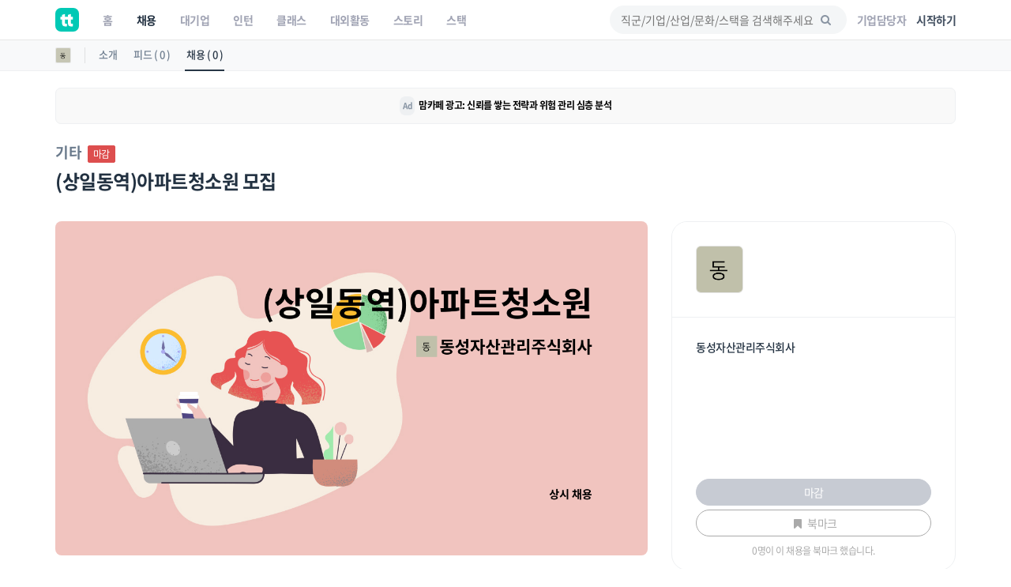

--- FILE ---
content_type: text/css
request_url: https://www.theteams.kr/includes/css/v2/common.css?v=1335
body_size: 3464
content:
:root {
  --color-mint: #00C9B5;
  --color-dark-gray: #435061;
  --color-gray: #A1A4B4;
  --color-light-gray: #F4F6F7;
  --color-dark-black: #223141;
}

.row:before {
  content: none;
}

.header_blank {
  height: 50px !important;
}

.margin-auto {
  margin-left: auto !important;
  margin-right: auto !important;
}

.no-before::before,
.no-after::after {
  content: none !important;
}

.no-margin {
  margin: 0 !important;
}

.no-margin-top {
  margin-top: 0 !important;
}

.no-padding {
  padding: 0 !important;
}

.margin-bottom-70 {
  margin-bottom: 70px;
}

.row.equal {
  display: flex;
  display: -webkit-flex;
  flex-wrap: wrap;
}

.all-unset {
  all: unset;
}

button.all-unset,
a.all-unset {
  cursor: pointer !important;
}

.ellipsis-1 {
  overflow: hidden;
  text-overflow: ellipsis;
  display: -webkit-box;
  -webkit-line-clamp: 1;
  -webkit-box-orient: vertical;
  word-wrap: break-word;
  line-height: 1.27em;
  /* height: 1.27em; */
  margin-bottom: 0;
}

.ellipsis-1-responsive {
  overflow: hidden;
  text-overflow: ellipsis;
  display: -webkit-box;
  -webkit-line-clamp: 1;
  -webkit-box-orient: vertical;
  word-wrap: break-word;
  line-height: 1.2em;
  max-height: 1.2em;
  margin-bottom: 0;
}

.ellipsis-2 {
  overflow: hidden;
  text-overflow: ellipsis;
  display: -webkit-box;
  -webkit-line-clamp: 2;
  -webkit-box-orient: vertical;
  word-wrap: break-word;
  line-height: 1.6em !important;
  height: 3em;
}

.ellipsis-2-responsive {
  overflow: hidden;
  text-overflow: ellipsis;
  display: -webkit-box;
  -webkit-line-clamp: 2;
  -webkit-box-orient: vertical;
  word-wrap: break-word;
  line-height: 1.2em !important;
  max-height: 2.4em;
}

.ellipsis-3 {
  overflow: hidden;
  text-overflow: ellipsis;
  display: -webkit-box;
  -webkit-line-clamp: 3;
  -webkit-box-orient: vertical;
  word-wrap: break-word;
  line-height: 1.2em;
  height: 3.6em;
}

.media-heading.text_color_dark_gray.ellipsis-1 {
  font-size: 14px;
  transition: font-weight .2s ease-in-out;
}

.media-heading.text_color_dark_gray.ellipsis-1:hover {
  color: var(--color-dark-black);
}

.rounded {
  border-radius: 50%;
}

.text_color_mint {
  color: var( --color-mint );
}

.text_color_dark_gray {
  color: var( --color-dark-gray );
}

.text_color_gray {
  color: var( --color-gray );
}

.text_color_dark_black {
  color: var( --color-dark-black );
}

.text_color_white {
  color: #fff;
}

.bg_color_light_gray {
  background: var( --color-light-gray );
}

.bg_color_dark_gray {
  background: var( --color-dark-gray );
}

.bg_color_white {
background: #fff;
}

h4 {
  color: #223141;
  font-size: 16px;
}


.both_center {
  display: flex !important;
  align-items: center!important;
  justify-content: center!important;
}

.vertical_center {
  display: flex!important;
  align-items: center!important;
}

.swiper-button-disabled {
  display: none !important;
}

.swiper-button-prev,
.swiper-button-next {
  color: #000 !important;
  background: #fff !important;
  border-radius: 50% !important;
  box-shadow: 0px 5px 10px rgba(130, 130, 130, 0.25) !important;
  width: 50px !important;
  height: 50px !important;
  transition: all 0.3s ease-in-out !important;
}

.swiper-button-prev img {
  padding-right: 3px;
}

.swiper-button-next img {
  padding-left: 3px;
}

.swiper-button-prev:hover,
.swiper-button-next:hover {
  box-shadow: 0px 5px 10px rgba(100, 100, 100, 0.35) !important;
  transform: translateY(-2px);
}

.font-size-12 {
  font-size: 12px;
}

.font-size-14 {
  font-size: 14px;
}

.font-size-16 {
  font-size: 16px;
}

.font-size-18 {
  font-size: 18px;
}

.font-size-20 {
  font-size: 20px;
}

.font-size-22 {
  font-size: 22px;
}

.font-size-24 {
  font-size: 24px;
}

.button_small {
  width: 70px;
  height: 30px;
  line-height: 28px;
  font-size: 12px;
}

.button_mint {
  background: var( --color-mint ) !important;
  color: #fff !important;
  border-color: var( --color-mint ) !important;
}

.button_mint_empty {
  background: none;
  color: var( --color-mint ) !important;
  border: 1px solid var( --color-mint );
  border-radius: 50px;
  padding: 0;
  margin-bottom: 0;
  transition: all 0.3s ease-in-out;
}

.button_mint_empty:hover {
  background: var( --color-mint );
  color: #fff !important;
}

.button_gray_empty {
  background: none;
  color: var( --color-gray );
  border: 1px solid var( --color-gray );
  border-radius: 50px;
  padding: 0;
  margin-bottom: 0;
}

.button_gray_empty:hover {
  background: var( --color-gray );
  color: #fff;
  transition: all 0.3s ease-in-out;
}

.button_vote {
  all: unset;
  color: var(--color-dark-gray);
  font-weight: bold;
  text-decoration: underline;
  font-size: 14px;
  margin-top: 16px;
  display: block;
  cursor: pointer;
}

.button_voted {
  all: unset;
  color: #C8CBD2;
  font-weight: bold;
  text-decoration: underline;
  font-size: 14px;
  margin-top: 6px;
}

.button_dark_gray {
  background: var(--color-dark-gray) !important;
  color: #fff !important;
  border-radius: 50px;
  margin-bottom: 0;
}

.button_gray {
  background: #A1A4B4 !important;
  color: #fff !important;
  border-radius: 50px;
  margin-bottom: 0;
}

.badge_occupation {
  color: var(--color-dark-gray);
  border: 1px solid #6A7A8C;
  width: fit-content;
  padding: 1px 9px;
  border-radius: 3px;
  font-size: 12px;
}

.card {
  border-radius: 20px;
  border: 1px solid #e0e5eb;
  padding: 25px;
  transition: all 0.3s ease-in-out;
}

.card:hover {
  box-shadow: 0 2px 8px rgb(232, 233, 236);
  transform: translateY(-2px);
}

.media.card.card_company>.media-left.media-middle {
  padding-right: 20px !important;
}

.media.card.card_stack>.media-left.media-middle {
  padding-right: 20px !important;
}


.more {
  color: #747474;
  text-decoration: underline;
}

.refresh {
  border: 1px solid var(--color-gray);
  border-radius: 50%;
  width: 30px;
  height: 30px;
  padding: 5px;
  margin-left: 10px;
  font-size: 12px;
}

.author img {
  width: 25px !important;
  height: 25px !important;
  max-width: 25px !important;
  border: 1px solid #e0e5eb !important;
  cursor: pointer;
}

.display-inline {
  display: inline;
}

.display-inline-block {
  display: inline-block;
}

.card_feed {
  padding: 0;
  border-radius: 20px;
  margin-top: 10px;
  transition: all 0.3s ease-in-out;
  border: 1px solid #e0e5eb;
}

.card_feed:hover {
  box-shadow: 0 2px 8px rgb(232, 233, 236);
  transform: translateY(-2px);
}

.card_feed .thumbnail_img {
  width: 100%;
  height: 168px;
  background-size: cover;
  background-position: center;
  border-top-right-radius: 20px;
  border-top-left-radius: 20px;
  border-bottom: 1px solid #e0e5eb;
}

.card_recruit {
  transition: all 0.3s ease-in-out;
  margin-top: 10px;
}

.card_recruit:hover {
  transform: translateY(-2px);
}

.thumbnail.card_recruit .caption .badge_occupation {
  margin-top: 8px;
}

.card_feed .caption {
  padding: 20px;
}

.card_company a,
.card_stack a {
  color: var(--color-dark-black);
}

.card_company .media-left img,
.card_stack .media-left img {
  width: 80px;
  height: 80px;
  background-size: cover;
  background-position: center;
  border: 1px solid #e0e5eb;
}

/* .media-body,
.media-left,
.media-right {
  vertical-align: middle !important;
} */

/* .card_company .media-body,
.card_stack .media-body {
  vertical-align: middle;
} */

/* .media-body {
  vertical-align: middle;
} */

.card_company .title,
.card_stack .title {
  margin-bottom: 4px;
  margin-top: 4px;
}

.card_company .content,
.card_stack .content {
  margin-bottom: 10px;
  font-size: 12px;
}

.card_recruit {
  padding: 0;
  border-radius: 20px;
  border: none;
}

.card_recruit>a>img {
  width: 100%;
  height: auto;
  background-size: cover;
  background-position: center;
  border-radius: 20px;
  margin: 0;
  border: 1px solid #e0e5eb;
}

.card_teamterview {
  position: relative;
  width: 100%;
  /* max-width: 410px; */
  height: 380px;
  background-size: cover;
  background-position: center;
  border-radius: 20px;
  transition: all 0.3s ease-in-out;
  margin-top: 10px;
  margin-bottom: 10px;
  overflow: visible;
}

.card_teamterview:hover {
  box-shadow: 0 2px 8px rgb(150, 150, 150);
  transform: translateY(-2px);
}

.card_teamterview .overlay {
  position: absolute;
  bottom: 0;
  padding-left: 40px;
  padding-right: 40px;
  padding-bottom: 40px;
  color: #fff;
}

.overlay .title.ellipsis-2 {
  line-height: 1.4 !important;
  display: contents;
  vertical-align: bottom;
  font-size: 20px;
}

/* .media.author .media-body .media-heading.text_color_white.ellipsis-1 {
  overflow: visible;
} */

.list_feed {
  margin: 25px 0 40px !important;
  transition: all 0.3s ease-in-out;
}

.list_feed:hover {
  transform: translateY(-2px);
}

.list_feed .media-left:not(.media-middle) {
  padding-right: 20px;
}

.list_feed .feed_picture {
  width: 80px;
  height: 80px;
  border-radius: 10px;
  background-size: cover;
  background-position: center;
  object-fit: cover;
  border: 1px solid #e0e5eb;
}

.list_feed .wdate {
  margin-right: 6px;
  color: var(--color-gray);
}

.list_feed .views {
  color: var(--color-gray);
}

.list_feed .title {
  margin-top: 10px;
  margin-bottom: 6px;
}

.list_recruit .title {
  margin-top: 12px;
  margin-bottom: 6px;
}

@media (max-width: 768px) {
  /* 클래스 모바일 디테일 시작 */
  .refresh {
    border: none;
    padding: 6px;
    margin-left: 0;
  }
  /* 클래스 모바일 디테일 끝 */

  .swiper-container-visible {
    overflow: visible !important;
  }

  .swiper-button-prev,
  .swiper-button-next {
    display: none !important;
  }
}

@media (max-width: 992px) {
  .swiper-slide.swiper-slide-next .card_teamterview,
  .swiper-slide .card_teamterview {
    height: 290px;
  }

  .swiper-slide.swiper-slide-next .card_teamterview .overlay,
  .swiper-slide .card_teamterview .overlay {
    padding-left: 25px;
    padding-right: 25px;
    padding-bottom: 25px;
  }

  .swiper-slide.swiper-slide-next .card_teamterview .overlay .title.ellipsis-2 ,
  .swiper-slide .card_teamterview .overlay .title.ellipsis-2 {
    font-size: 17px;
  }
}

.blur {
  filter: blur(3px);
  -webkit-filter: blur(3px);
}

/* marquee */
.marquee-wrapper {
  text-align:center;
  overflow:hidden;
}

.marquee-inner span {
  float:left;
  width:50%;
}

.marquee-wrapper .marquee-block {
  --total-marquee-items: 7;
  height: 150px;
  width: calc(250px * (var(--total-marquee-items)));
  overflow: hidden;
  box-sizing: border-box;
  position: relative;
  margin: 20px auto;
  padding: 30px 0;
}

.marquee-inner {
  display: block;
  width: 200%;
  position: absolute;
}

.marquee-inner.to-left {
  animation: marqueeLeft 25s linear infinite;
}

.marquee-inner.to-right {
  animation: marqueeRight 25s linear infinite;
}

.marquee-item {
  width: 230px;
  height: auto;
  display: inline-block;
  margin: 0 10px;
  float: left;
  transition: all .2s ease-out;
}

@keyframes marqueeLeft {
  0% {
    left: 0;
  }
  100% {
    left: -100%;
  }
}
@keyframes marqueeRight {
  0% {
    left: -100%;
  }
  100% {
   left: 0;
  }
}

/* flex */
.d-flex {
  display: -webkit-box !important;
  display: -ms-flexbox !important;
  display: flex !important;
}

.flex-wrap {
  -ms-flex-wrap: wrap;
  flex-wrap: wrap;
}

.align-items-center {
  -webkit-box-align: center !important;
  -ms-flex-align: center !important;
  align-items: center !important;
}

.justify-content-center {
  justify-content: center !important;
}

/* display */
.d-block {
  display: block !important;
}

/* font-weight */
.font-weight-bold {
  font-weight: bold;
}

.font-weight-normal {
  font-weight: normal;
}

/* color */
.text_white {
  color: #FFF !important;
}

.text_mint_1 {
  color: #00C9B5 !important;
}

.text_gray_1 {
  color: #223141 !important;
}

.text_gray_2 {
  color: #6A7A8C !important;
}

.text_gray_3 {
  color: #8794A3 !important;
}

.text_gray_4 {
  color: #6E7783 !important;
}

.text_green_1 {
  color: #4CC900 !important;
}

.text_green_2 {
  color: #71DA31 !important;
}

.text_green_3 {
  color: #D2FFB7 !important;
}

.text_green_4 {
  color: #F2FCE5 !important;
}

.text_purple_1 {
  color: #8055FF !important;
}

.text_purple_2 {
  color: #A384FF !important;
}

.text_purple_3 {
  color: #D6C8FF !important;
}

.text_purple_4 {
  color: #CCBBFF !important;
}

.text_purple_5 {
  color: rgba(155, 81, 224, 0.1) !important;
}

.text_orange_1 {
  color: #FF9255 !important;
}

.text_orange_2 {
  color: #FFA978 !important;
}

.text_orange_3 {
  color: #FFE9DC !important;
}

.text_orange_4 {
  color: #FFD7AF !important;
}

.text_orange_5 {
  color: #FFECD7 !important;
}

.text_sky_blue_1 {
  color: #55C2FF !important;
}

.text_sky_blue_4 {
  color: #C9EBFF !important;
}

.text_red_5 {
  color: rgba(254, 245, 245, 0.6) !important;
}

.bg_white {
  background-color: #FFF !important;
}

.bg_green_1 {
  background-color: #4CC900 !important;
}

.bg_green_2 {
  background-color: #71DA31 !important;
}

.bg_green_3 {
  background-color: #D2FFB7 !important;
}

.bg_green_4 {
  background-color: #F2FCE5 !important;
}

.bg_purple_1 {
  background-color: #8055FF !important;
}

.bg_purple_2 {
  background-color: #A384FF !important;
}

.bg_purple_3 {
  background-color: #D6C8FF !important;
}

.bg_purple_4 {
  background-color: #CCBBFF !important;
}

.bg_purple_5 {
  background-color: rgba(155, 81, 224, 0.1) !important;
}

.bg_orange_1 {
  background-color: #FF9255 !important;
}

.bg_orange_2 {
  background-color: #FFA978 !important;
}

.bg_orange_3 {
  background-color: #FFE9DC !important;
}

.bg_orange_4 {
  background-color: #FFD7AF !important;
}

.bg_orange_5 {
  background-color: #FFECD7 !important;
}

.bg_sky_blue_1 {
  background-color: #55C2FF !important;
}

.bg_sky_blue_4 {
  background-color: #C9EBFF !important;
}

.bg_red_5 {
  background-color: rgba(254, 245, 245, 0.6) !important;
}

.bg_light_gray {
  background-color: #F4F6F7 !important;
}

/* button */
.button {
  border-radius: 10px !important;
  margin-bottom: 0 !important;
}
.button_mint_1 {
  border: 1px solid #00C9B5 !important;
  color: #00C9B5 !important;
  background: none !important;
}

.button_mint_1_fill {
  border: 1px solid #00C9B5 !important;
  color: #FFF !important;
  background: #00C9B5 !important;
}

.button_gray {
  border: 1px solid #C4CAD3 !important;
  color: #6E7783 !important;
  background: none !important;
}

/* badge */
.badge>img,
.badge>i {
  margin-right: 0.5em;
}

/* font-size */
.font_size_1 {
  font-size: 50px;
  line-height: 1.25em;
  letter-spacing: -0.05em;
}

.font_size_2 {
  font-size: 28px;
  line-height: 1.25em;
  letter-spacing: -0.05em;
}

.font_size_3 {
  font-size: 22px;
  line-height: 1.25em;
  letter-spacing: -0.05em;
}

.font_size_4 {
  font-size: 18px;
  line-height: 1.25em;
  letter-spacing: -0.05em;
}

.font_size_5 {
  font-size: 16px;
  line-height: 1.25em;
  letter-spacing: -0.05em;
}

.font_size_6 {
  font-size: 14px;
  line-height: 1.25em;
  letter-spacing: -0.05em;
}

@media (max-width: 768px) {
  .font_size_1 {
    font-size: 30px;
  }

  .font_size_2 {
    font-size: 20px;
  }

  .font_size_3 {
    font-size: 18px;
  }

  .font_size_4 {
    font-size: 16px;
  }

  .font_size_5 {
    font-size: 14px;
  }

  .font_size_6 {
    font-size: 12px;
  }
}

/* visible, hidden */
.visible-xs {
  display: hidden;
}

@media (max-width: 768px) {
  .visible-xs {
    display: block;
  }
}

/* width, height */
.w-100 {
  width: 100% !important;
}

/* margin, padding */
.ml-0 { margin-left: 0 !important; }

.mr-0 { margin-right: 0 !important; }

.ml-auto { margin-left: auto !important; }

.mr-auto { margin-right: auto !important; }

.mx-auto { margin-left: auto; margin-right: auto; }

.pl-0 { padding-left: 0 !important; }

.pr-0 { padding-right: 0 !important; }

.pt-0 { padding-top: 0px !important; }

.pb-0 { padding-bottom: 0px !important; }

.mt-0 { margin-top: 0px !important; }

.mb-0 { margin-bottom: 0px !important; }

.pt-10 { padding-top: 10px !important; }

.pb-10 { padding-bottom: 10px !important; }

.mt-10 { margin-top: 10px !important; }

.mb-10 { margin-bottom: 10px !important; }

.pt-15 { padding-top: 15px !important; }

.pb-15 { padding-bottom: 15px !important; }

.mt-15 { margin-top: 15px !important; }

.mb-15 { margin-bottom: 15px !important; }

.pt-20 { padding-top: 20px !important; }

.pb-20 { padding-bottom: 20px !important; }

.mt-20 { margin-top: 20px !important; }

.mb-20 { margin-bottom: 20px !important; }

.pt-25 { padding-top: 25px !important; }

.pb-25 { padding-bottom: 25px !important; }

.mt-25 { margin-top: 25px !important; }

.mb-25 { margin-bottom: 25px !important; }

.pt-30 { padding-top: 30px !important; }

.pb-30 { padding-bottom: 30px !important; }

.mt-30 { margin-top: 30px !important; }

.mb-30 { margin-bottom: 30px !important; }

.pt-35 { padding-top: 35px !important; }

.pb-35 { padding-bottom: 35px !important; }

.mt-35 { margin-top: 35px !important; }

.mb-35 { margin-bottom: 35px !important; }

.pt-40 { padding-top: 40px !important; }

.pb-40 { padding-bottom: 40px !important; }

.mt-40 { margin-top: 40px !important; }

.mb-40 { margin-bottom: 40px !important; }

.pt-45 { padding-top: 45px !important; }

.pb-45 { padding-bottom: 45px !important; }

.mt-45 { margin-top: 45px !important; }

.mb-45 { margin-bottom: 45px !important; }

.pt-50 { padding-top: 50px !important; }

.pb-50 { padding-bottom: 50px !important; }

.mt-50 { margin-top: 50px !important; }

.mb-50 { margin-bottom: 50px !important; }

.pt-55 { padding-top: 55px !important; }

.pb-55 { padding-bottom: 55px !important; }

.mt-55 { margin-top: 55px !important; }

.mb-55 { margin-bottom: 55px !important; }

.pt-60 { padding-top: 60px !important; }

.pb-60 { padding-bottom: 60px !important; }

.mt-60 { margin-top: 60px !important; }

.mb-60 { margin-bottom: 60px !important; }

.pt-65 { padding-top: 65px !important; }

.pb-65 { padding-bottom: 65px !important; }

.mt-65 { margin-top: 65px !important; }

.mb-65 { margin-bottom: 65px !important; }

.pt-70 { padding-top: 70px !important; }

.pb-70 { padding-bottom: 70px !important; }

.mt-70 { margin-top: 70px !important; }

.mb-70 { margin-bottom: 70px !important; }

.pt-75 { padding-top: 75px !important; }

.pb-75 { padding-bottom: 75px !important; }

.mt-75 { margin-top: 75px !important; }

.mb-75 { margin-bottom: 75px !important; }

.pt-80 { padding-top: 80px !important; }

.pb-80 { padding-bottom: 80px !important; }

.mt-80 { margin-top: 80px !important; }

.mb-80 { margin-bottom: 80px !important; }

.pt-85 { padding-top: 85px !important; }

.pb-85 { padding-bottom: 85px !important; }

.mt-85 { margin-top: 85px !important; }

.mb-85 { margin-bottom: 85px !important; }

.pt-90 { padding-top: 90px !important; }

.pb-90 { padding-bottom: 90px !important; }

.mt-90 { margin-top: 90px !important; }

.mb-90 { margin-bottom: 90px !important; }

.pt-95 { padding-top: 95px !important; }

.pb-95 { padding-bottom: 95px !important; }

.mt-95 { margin-top: 95px !important; }

.mb-95 { margin-bottom: 95px !important; }

.pt-100 { padding-top: 100px !important; }

.pb-100 { padding-bottom: 100px !important; }

.mt-100 { margin-top: 100px !important; }

.mb-100 { margin-bottom: 100px !important; }

.pt-105 { padding-top: 105px !important; }

.pb-105 { padding-bottom: 105px !important; }

.mt-105 { margin-top: 105px !important; }

.mb-105 { margin-bottom: 105px !important; }

.pt-110 { padding-top: 110px !important; }

.pb-110 { padding-bottom: 110px !important; }

.mt-110 { margin-top: 110px !important; }

.mb-110 { margin-bottom: 110px !important; }

.pt-115 { padding-top: 115px !important; }

.pb-115 { padding-bottom: 115px !important; }

.mt-115 { margin-top: 115px !important; }

.mb-115 { margin-bottom: 115px !important; }

.pt-120 { padding-top: 120px !important; }

.pb-120 { padding-bottom: 120px !important; }

.mt-120 { margin-top: 120px !important; }

.mb-120 { margin-bottom: 120px !important; }

.pt-125 { padding-top: 125px !important; }

.pb-125 { padding-bottom: 125px !important; }

.mt-125 { margin-top: 125px !important; }

.mb-125 { margin-bottom: 125px !important; }

.pt-130 { padding-top: 130px !important; }

.pb-130 { padding-bottom: 130px !important; }

.mt-130 { margin-top: 130px !important; }

.mb-130 { margin-bottom: 130px !important; }

.pt-135 { padding-top: 135px !important; }

.pb-135 { padding-bottom: 135px !important; }

.mt-135 { margin-top: 135px !important; }

.mb-135 { margin-bottom: 135px !important; }

.pt-140 { padding-top: 140px !important; }

.pb-140 { padding-bottom: 140px !important; }

.mt-140 { margin-top: 140px !important; }

.mb-140 { margin-bottom: 140px !important; }

.pt-145 { padding-top: 145px !important; }

.pb-145 { padding-bottom: 145px !important; }

.mt-145 { margin-top: 145px !important; }

.mb-145 { margin-bottom: 145px !important; }

.pt-150 { padding-top: 150px !important; }

.pb-150 { padding-bottom: 150px !important; }

.mt-150 { margin-top: 150px !important; }

.mb-150 { margin-bottom: 150px !important; }

.pt-155 { padding-top: 155px !important; }

.pb-155 { padding-bottom: 155px !important; }

.mt-155 { margin-top: 155px !important; }

.mb-155 { margin-bottom: 155px !important; }

.pt-160 { padding-top: 160px !important; }

.pb-160 { padding-bottom: 160px !important; }

.mt-160 { margin-top: 160px !important; }

.mb-160 { margin-bottom: 160px !important; }

.pt-165 { padding-top: 165px !important; }

.pb-165 { padding-bottom: 165px !important; }

.mt-165 { margin-top: 165px !important; }

.mb-165 { margin-bottom: 165px !important; }

.pt-170 { padding-top: 170px !important; }

.pb-170 { padding-bottom: 170px !important; }

.mt-170 { margin-top: 170px !important; }

.mb-170 { margin-bottom: 170px !important; }

.pt-175 { padding-top: 175px !important; }

.pb-175 { padding-bottom: 175px !important; }

.mt-175 { margin-top: 175px !important; }

.mb-175 { margin-bottom: 175px !important; }

.pt-180 { padding-top: 180px !important; }

.pb-180 { padding-bottom: 180px !important; }

.mt-180 { margin-top: 180px !important; }

.mb-180 { margin-bottom: 180px !important; }

.pt-185 { padding-top: 185px !important; }

.pb-185 { padding-bottom: 185px !important; }

.mt-185 { margin-top: 185px !important; }

.mb-185 { margin-bottom: 185px !important; }

.pt-190 { padding-top: 190px !important; }

.pb-190 { padding-bottom: 190px !important; }

.mt-190 { margin-top: 190px !important; }

.mb-190 { margin-bottom: 190px !important; }

.pt-195 { padding-top: 195px !important; }

.pb-195 { padding-bottom: 195px !important; }

.mt-195 { margin-top: 195px !important; }

.mb-195 { margin-bottom: 195px !important; }

.pt-200 { padding-top: 200px !important; }

.pb-200 { padding-bottom: 200px !important; }

.mt-200 { margin-top: 200px !important; }

.mb-200 { margin-bottom: 200px !important; }

.pt-205 { padding-top: 205px !important; }

.pb-205 { padding-bottom: 205px !important; }

.mt-205 { margin-top: 205px !important; }

.mb-205 { margin-bottom: 205px !important; }

.pt-210 { padding-top: 210px !important; }

.pb-210 { padding-bottom: 210px !important; }

.mt-210 { margin-top: 210px !important; }

.mb-210 { margin-bottom: 210px !important; }

.pt-215 { padding-top: 215px !important; }

.pb-215 { padding-bottom: 215px !important; }

.mt-215 { margin-top: 215px !important; }

.mb-215 { margin-bottom: 215px !important; }

.pt-220 { padding-top: 220px !important; }

.pb-220 { padding-bottom: 220px !important; }

.mt-220 { margin-top: 220px !important; }

.mb-220 { margin-bottom: 220px !important; }

.pt-225 { padding-top: 225px !important; }

.pb-225 { padding-bottom: 225px !important; }

.mt-225 { margin-top: 225px !important; }

.mb-225 { margin-bottom: 225px !important; }

.pt-230 { padding-top: 230px !important; }

.pb-230 { padding-bottom: 230px !important; }

.mt-230 { margin-top: 230px !important; }

.mb-230 { margin-bottom: 230px !important; }

.pt-235 { padding-top: 235px !important; }

.pb-235 { padding-bottom: 235px !important; }

.mt-235 { margin-top: 235px !important; }

.mb-235 { margin-bottom: 235px !important; }

.pt-240 { padding-top: 240px !important; }

.pb-240 { padding-bottom: 240px !important; }

.mt-240 { margin-top: 240px !important; }

.mb-240 { margin-bottom: 240px !important; }

.pt-245 { padding-top: 245px !important; }

.pb-245 { padding-bottom: 245px !important; }

.mt-245 { margin-top: 245px !important; }

.mb-245 { margin-bottom: 245px !important; }

.pt-250 { padding-top: 250px !important; }

.pb-250 { padding-bottom: 250px !important; }

.mt-250 { margin-top: 250px !important; }

.mb-250 { margin-bottom: 250px !important; }

.pt-255 { padding-top: 255px !important; }

.pb-255 { padding-bottom: 255px !important; }

.mt-255 { margin-top: 255px !important; }

.mb-255 { margin-bottom: 255px !important; }

@media (max-width: 768px) {
  .mb-xs-10 {
    margin-bottom: 10px !important;
  }

  .mb-xs-15 {
    margin-bottom: 15px !important;
  }

  .mb-xs-20 {
    margin-bottom: 20px !important;
  }

  .mb-xs-30 {
    margin-bottom: 30px !important;
  }
}

@media (max-width: 992px) {
  .mb-sm-10 {
    margin-bottom: 10px !important;
  }

  .mb-sm-20 {
    margin-bottom: 20px !important;
  }

  .mb-sm-30 {
    margin-bottom: 30px !important;
  }

  .mb-sm-60 {
    margin-bottom: 60px !important;
  }
}

/* border-radius */
.border-radius-4 {
  border-radius: 4px;
}

.border-radius-10 {
  border-radius: 10px;
}


--- FILE ---
content_type: text/css
request_url: https://www.theteams.kr/includes/css/teams.css?v=922
body_size: 3657
content:
.designer_cate {
	margin-top: 8px;
	color: #6A7A8C;
	padding: 0px 6px;
	border: 1px solid #6A7A8C;
	display: inline-block;
	border-radius: 2px;
	font-size: 12px;
}
.cate_1 {
	margin-top: 8px;
	color: #6A7A8C;
	padding: 0px 6px;
	border: 1px solid #6A7A8C;
	display: inline-block;
	border-radius: 2px;
	font-size: 12px;
	margin-bottom: 10px;
}
.cate_2 {
	margin-top: 8px;
	color: #6A7A8C;
	padding: 0px 6px;
	border: 1px solid #6A7A8C;
	display: inline-block;
	border-radius: 2px;
	font-size: 12px;
	margin-bottom: 10px;
}
.cate_3 {
	margin-top: 8px;
	color: #6A7A8C;
	padding: 0px 6px;
	border: 1px solid #6A7A8C;
	display: inline-block;
	border-radius: 2px;
	font-size: 12px;
	margin-bottom: 10px;
}
.cate_4 {
	margin-top: 8px;
	color: #6A7A8C;
	padding: 0px 6px;
	border: 1px solid #6A7A8C;
	display: inline-block;
	border-radius: 2px;
	font-size: 12px;
	margin-bottom: 10px;
}
.cate_5 {
	margin-top: 8px;
	color: #6A7A8C;
	padding: 0px 6px;
	border: 1px solid #6A7A8C;
	display: inline-block;
	border-radius: 2px;
	font-size: 12px;
	margin-bottom: 10px;
}
.cate_6 {
	margin-top: 8px;
	color: #6A7A8C;
	padding: 0px 6px;
	border: 1px solid #6A7A8C;
	display: inline-block;
	border-radius: 2px;
	font-size: 12px;
	margin-bottom: 10px;
}
.cate_7 {
	margin-top: 8px;
	color: #6A7A8C;
	padding: 0px 6px;
	border: 1px solid #6A7A8C;
	display: inline-block;
	border-radius: 2px;
	font-size: 12px;
	margin-bottom: 10px;
}
.cate_8 {
	margin-top: 8px;
	color: #6A7A8C;
	padding: 0px 6px;
	border: 1px solid #6A7A8C;
	display: inline-block;
	border-radius: 2px;
	font-size: 12px;
	margin-bottom: 10px;
}
.cate_9 {
	margin-top: 8px;
	color: #6A7A8C;
	padding: 0px 6px;
	border: 1px solid #6A7A8C;
	display: inline-block;
	border-radius: 2px;
	font-size: 12px;
	margin-bottom: 10px;
}
.cate_10 {
	margin-top: 8px;
	color: #6A7A8C;
	padding: 0px 6px;
	border: 1px solid #6A7A8C;
	display: inline-block;
	border-radius: 2px;
	font-size: 12px;
	margin-bottom: 10px;
}
.cate_11 {
	margin-top: 8px;
	color: #6A7A8C;
	padding: 0px 6px;
	border: 1px solid #6A7A8C;
	display: inline-block;
	border-radius: 2px;
	font-size: 12px;
	margin-bottom: 10px;
}
.cate_12 {
	margin-top: 8px;
	color: #6A7A8C;
	padding: 0px 6px;
	border: 1px solid #6A7A8C;
	display: inline-block;
	border-radius: 2px;
	font-size: 12px;
	margin-bottom: 10px;
}

.dspblk {
	display: block;
	overflow: hidden;
	position: relative;
}
.p_free_load {
	position: absolute;
	padding: 10px;
	z-index: 1;
	color: #fff;
	bottom: 0;
	margin: 0 0 5px 0;
}
.bgblack {
	z-index: 0;
	position: absolute;
	left: 0;
	top: 0;
	background: #000;
	width: 100%;
	height: 100%;
	filter: progid:DXImageTransform.Microsoft.Alpha(Opacity=40);
	opacity: 0.4;
}
.mgbtn10 {
	margin-bottom: 10px;
}
.tx_overflow {
	text-overflow: ellipsis;
}

.side_nav_settings_fixed_bar {
	height: 40px;
}
.side_nav_settings_wrap {
	position: fixed;
	top: 50px;
	margin: 0 auto;
	width: 100%;
	/* 181121 녹색에서 흰색으로 색상교체. */
	background:#F8F9FA;
	border-bottom: 1px solid #EEF0F2;
	z-index: 9999;
	opacity: 0.97;
}
.side_nav_setting_profile_wrap {
	position: relative;
	float: left;
	margin: 0 15px 0 0;
	padding-right: 18px;
	font-weight: 500;
	font-size: 13px;
}
.side_nav_setting_profile_wrap:after{
	content: '';
	display: block;
	position: absolute;
	top: 10px;
	right: 0;
	width: 0;
	height: 20px;
	border-left: 1px solid rgba(0,0,0, .1);
}
.side_nav_setting_profile_link {
	display: block;
	padding: 9px 0;
	white-space: nowrap;
	color: #303030;
}
.side_nav_setting_profile {
	width: 20px;
	height: 20px;
	border-radius: 2px;
	border: 1px solid rgba(0,0,0, .1);
	opacity: 0.9;
	background:#fff;
}
.side_nav_settings_wrap>.container>.nav-tabs>.side_nav_set_list_tab_li>.side_nav_set_list_a {
	padding: 7px 2px;
	font-size: 13px;
	line-height: 24px;
	border: 0;
	background: none;
	font-weight: 500;
	color: #6A7A8C;
}
.side_nav_settings_wrap>.container>.nav-tabs>.side_nav_set_list_tab_li>.side_nav_set_list_a:hover {
	color: #2E3333;
}
.side_nav_settings_wrap>.container>.nav-tabs>.active>.side_nav_set_list_a {
	border: 0;
	border-bottom: 2px solid;
	background: none;
	cursor: pointer;
	color: #223141;
}
.side_nav_settings_wrap>.container>.nav-tabs {
	border: 0;
}
.nav-tabs .side_nav_set_list_tab_li+.side_nav_set_list_tab_li {
	margin-left: 15px;
}
.side_nav_set_background_wrap {
	background-color: #F8F9FA;
	background-image: -webkit-linear-gradient(top, #F8F9FA, #edf1f2);
	background-image: linear-gradient(to bottom,#F8F9FA, #edf1f2);
	padding-top: 0px;
	padding-bottom: 40px;
}
.side_nav_set_main_wrap {
	min-height: 500px;
}
.side_nav_set_account_write_wrap {
	margin-top: 10px;
	text-align: right;
	margin-bottom: -10px;
}

.tfd_content_wrap {
	min-height: 500px;
}

.tfd_title_h3 {
	margin-top: 50px;
	margin-bottom: 50px;
	font-size: 30px;
	font-weight: 300;
	color: #6A7A8C;
}
.tfd_title_h3_about {
	margin-top: 50px;
	margin-bottom: 10px;
	font-size: 30px;
	font-weight: 300;
	color: #6A7A8C;
}
.tfd_info_box {
	background: #fff;
	border: 1px solid #dedede;
	border-radius: 4px;
	margin-top: 50px;
	margin-bottom: 30px;
}
.tfd_info_box_sub {
	padding: 10px;
}
.tfd_hr_info {
	margin-top: 0;
	margin-bottom: 0;
}
.tfd_writer_box {

}
.tfd_writer_box ul {
	margin: 0;
	padding: 0;
}
.tfd_writer_box ul li {
	list-style: none;
	display: inline-block;
	padding-right: 4px;
}
.tfd_writers_list_title {
	margin-bottom: 4px;
	color: #6A7A8C;
	font-size: 12px;
}
.tfd_box_table {
	display: table;
	width: 100%;
	table-layout: fixed;
}
.tfd_cell_box {
	display: table-cell;
	position: relative;
	float: none;
	text-align: left;
	text-overflow: ellipsis;
	white-space: nowrap;
	width: 100%;
	overflow: hidden;
}
.tfd_title_line {
	font-size: 18px;
	color: #6A7A8C;
	margin-bottom: 4px;
}
.tfd_title_number {
	font-size: 16px;
	color: #16a085;
}
.ftd_last_contents {
	color: #dedede;
	border-top: 1px dashed #dedede;
	padding-top: 30px;
	margin-top: 10px;
	margin-bottom: 100px;
}
.tfd_title_span {
	display: table-cell;
	position: relative;
	float: none;
	text-align: left;
	text-overflow: ellipsis;
	white-space: nowrap;
	width: 100%;
	overflow: hidden;
}


.tfd_compact_item_container {
	box-shadow: 0 0 7px 0 rgba(0,0,0,.12);
	display: block;
	height: 100%;
	width: 100%;
	border-radius: 4px;
	background: transparent;
	transform: translate3d(0,0,0);
	transition: transform 0.3s;
	margin-bottom: 30px;
}
.tfd_compact_item_container:hover {
	transform: translate3d(0px, -6px, 0px);
}
.tfd_compact_item {
	background: #ccc;
	border-radius: 4px;
	height: 100%;
	display: block;
	position: relative;
	background-size: cover;
	background-repeat: no-repeat;
	background-position: 50%;
	height: 400px;
	z-index: 100;
	cursor: pointer;
}
.tfd_compact_item:before {
	content: "";
	top: 0;
	position: absolute;
	height: 100%;
	width: 100%;
	z-index: 9;
	background: linear-gradient(to top,rgba(35,35,37,0.85) 0%,rgba(35,35,37,0.65) 35%,rgba(22,22,23,0) 60%,rgba(0,0,0,0) 100%);
	border-radius: 4px;
	opacity: 1;
}
.tfd_compact_item img {
	object-fit: cover;
	height: 100%;
	width: 100%;
	border-radius: 4px;
}
span.tfd_item_tag {
	text-transform: uppercase;
	font-size: 12px;
	letter-spacing: 1px;
	background: rgba(0,0,0,0.6);
	border-radius: 50px;
	padding: 4px 6px;
	line-height: 18px;
	color: #fff;
	font-weight: 400;
	margin-bottom: 9px;
	position: absolute;
	top: 30px;
	left: 32px;
	z-index: 110;
}
span.tfd_item_tag img {
	width: 15px;
	height: 15px;
	border-radius: 50%;
	margin-bottom: 2px;
}
.tfd_compact_item_content {
	position: absolute;
	bottom: 32px;
	left: 0;
	padding: 0 34px;
	width: 100%;
	z-index: 50;
	box-sizing: border-box;
}
.tfd_post_tags {
	list-style: none;
	padding: 0;
	margin: 0;
	margin-bottom: 0;
	color: #fff;
	font-size: 14px;
	font-weight: 400;
	opacity: 0.9;
}
.tfd_post_tags li {
	display: inline-block;
	margin-right: 5px;
}
.tfd_compact_item_content h3 {
	color: #fff;
	font-size: 20px;
	padding: 5px 0;
	font-weight: 500;
	margin: 2px 0 0 0;
	line-height: 31px;
}
.tfd_compact_item_content p {
	font-size: 16px;
	font-weight: 300;
	display: inline-block;
	color: rgba(255,255,255,0.8);
	margin: 7px 0 0 0;
}

/*teams*/
.tfd_short_intro {
	font-size: 18px;
	color: #6A7A8C;
}
.tds_main_infomation_wrap {
	/*border: 1px solid #dfdfdf;*/
	background: rgba(255,255,255,0.9);
	border-radius: 4px;
}
.tds_infomation_wrap {
	padding: 15px;
}

/*renew 171224*/
/* 180420 border-bottom 제거 */
.tm_white_main_wrap {
	/*margin-top: 60px;*/
	padding-top: 50px;
	padding-bottom: 50px;
	/* border-bottom: 1px solid #dedede; */
}
/* 180420 border-bottom 제거 */
/* 회색 배경 색상 변경 */
.tm_grey_main_wrap {
	padding-top: 50px;
	padding-bottom: 50px;
	background: #F8F9FA;
	/* border-bottom: 1px solid #dedede; */
}
.tm_info_header_height {
	position: relative;
	background-size: cover;
	background-repeat: no-repeat;
	background-position: center center;
	height: 400px;
	display: table;
	width: 100%;
	font-size: 20px;
	color: #fff;
}
/*.tm_info_header_height div {
	display: table-cell;
	vertical-align: bottom;
	text-align: center;
	padding: 0 10%;
	background: rgba(0,0,0,0.4);
}*/
.tm_info_title_container_pdt {
	padding-top: 260px;
}
.tm_info_title_bg_wrap {
	background: rgba(0,0,0,0.4);
	width: 100%;
	height: 100%;
}
.tm_info_header_height h1 {
	font-size: 38px;
	font-weight: 300;
	color: white;
	letter-spacing: -4px;
}
.tm_info_header_height .tm_info_title_wrap {
	text-align: left;
}
.tm_info_title_sub {
	margin-top: 0px;
	margin-bottom: 15px;
	font-size: 14px;
	color: #ffffff;
}
.tm_main_slider_text {
	margin-top: -40px;
	margin-left: 40px;
	z-index: 9;
	color: #fff;
}
.tm_main_slider {
	border: 1px solid #EEF0F2;
	overflow: hidden;
	margin-bottom: 0;
	border-radius: 6px;
}
.tm_main_company_info_wrap {
	border: 1px solid #EEF0F2;
	background: #fff;
	overflow: hidden;
	border-radius: 6px;
	height: 424px;
	/*margin-top: 40px;*/
}
.tm_company_info_numbers {
	display: table;
	width: 100%;
	padding: 15px;
	background: #fff;
	border-bottom: 1px solid #EEF0F2;
}
.tm_company_info_img_section, .tm_company_info_recruit_number, .tm_company_info_feed_number, .tm_company_info_follow_number{
	display: table-cell;
	position: relative;
	float: none;
	text-align: center;
	padding: 15px;
	vertical-align: middle;
}
.tm_img_company_150 {
	width: 60px;
	height: 60px;
	border-radius: 6px;
	border: 1px solid rgba(0,0,0,0.1);
}
.tm_number_info {
	font-size: 26px;
	font-weight: 600;
	margin-bottom: 6px;
	margin-top: 6px;
	/*color: #fff;*/
}
.tm_number_info_text {
	font-size: 12px;
	/*color: #fff;*/
}
.tm_company_info_button_wrap {
	padding: 10px 30px 10px;
}
.tm_company_info_like_wrap {
	padding: 0px 30px 0px;
	height: 32px;
}
/* 180420 폰트크기 교체 */
.tm_h2_title_company_info {
	font-size: 14px;
}
.tm_like_peoples_img {
	width: 30px;
	height: 30px;
	margin-bottom: 4px;
	margin-right: 4px;
}
.tm_company_info_short {
	padding: 10px 30px;
	font-size: 12px;
	height: 194px;
}
/* 180420 폰트크기 교체 */
.tm_company_info_short p {
	font-size: 14px;
	margin-bottom: 0;
}
.tm_company_info_write_section {
	background: #f2f5f5;
}
.tm_company_comment_section {
	/*display: table;*/
	width: 100%;
	height: 186px;
	overflow-x: scroll;
	background: #f2f5f5;
	/*background: linear-gradient(rgb(245, 245, 245), rgb(245, 245, 245), rgb(245, 245, 245), rgb(245, 245, 245), rgb(245, 245, 245), rgb(245, 245, 245), rgba(0, 0, 0, 0.2));*/
	border-top: 1px solid #dedede;
	/*table-layout: fixed;*/
}
.tm_comment_place {
	/*display: table-cell;*/
	position: relative;
	float: none;
	text-align: left;
	text-overflow: ellipsis;
	padding: 10px 15px;
	/*white-space: nowrap;*/
	width: 100%;
	border-bottom: 1px solid #dedede;
	/*overflow: hidden;*/
}
.tm_comment_place_last {
	/*display: table-cell;*/
	position: relative;
	float: none;
	text-align: center;
	text-overflow: ellipsis;
	padding: 10px;
	background: #f1f1f1;
	/*white-space: nowrap;*/
	width: 100%;
	/*overflow: hidden;*/
}
.tm_comment_place_last a {
	color: #16a085;
}
.tm_comment_img, .tm_comment_text {
	display: inline-block;
	vertical-align: top;
}
.tm_comment_img {
	width: 40px;
}
.tm_comment_text {
	width: 280px;
	word-break: break-all;
}
.tm_img32px {
	width: 32px;
	height: 32px;
}
.tm_comment_strong {
	display: inline-block;
	margin-bottom: 0;
}
.tm_comment_p {
	display: block;
	margin-bottom: 0;
	margin-top: 6px;
	padding: 6px 12px;
	background: #fff;
	border: 1px solid #dedede;
	border-radius: 30px;
}
.tm_company_comment_write_wrap {
	padding: 10px 15px;
	background: #fff;
	border-top: 1px solid #dedede;
}
.tm_mg_textarea_send {
	border: 1px solid #dedede;
	border-radius: 0;
	background: rgba(255, 255, 255, 0.4);
	box-shadow: none;
	border-radius: 4px;
	border-radius: 20px;
}
.tm_mg_send_btn_bg {
	background-color: #00b0ff;
}
.tm_comment_send_input {
	width: 280px;
	display: inline-block;
}
.tm_comment_categories1 {
	font-size: 12px;
	border: 1px solid #dedede;
	padding: 2px 6px;
	border-radius: 4px;
	background: #fff;
}
.tm_company_follow {
	background: transparent;
	color: #00BCBD;
	border-color: #00BCBD;
}
.tm_name_link {
	color: #6A7A8C;
}
.tm_member_list {
	padding: 0px 15px;
	border: 1px solid #EEF0F2;
	border-radius: 6px;
}
.tm_icon_member_link {
	bottom: 20px;
	right: 15px;
	top: 50%;
	width: 14px;
	margin-top: -10px;
	height: 14px;
	font-size: 14px;
	position: absolute;
	-webkit-transition: all 0.3s ease;
	transition: all 0.3s ease;
	color: #6A7A8C;
}
ul.tm_profile_list {
	padding: 14px;
	margin-bottom: 20px;
}
ul.tm_profile_list:hover {
	background: #F8F9FA;
	border-radius: 3px;
}
.tm_member_list_wrap {
	margin-top: 20px;
	padding-bottom: 20px;
	padding-top: 20px;
	border-top: 1px dashed #E7E9EC;
	border-radius: 3px;
}
.tm_member_list_wrap:hover {
	background: #F8F9FA;
}
.tm_member_list_more {
	color: #6A7A8C;
}


.tm_name_short {
	padding-left: 56px !important;
	padding-top: 14px !important;
}
.tm_posting_wrap .info_tabs figure {
	left: 0px;
}
.info_tabs figure img {
	width: 45px;
	height: 45px;
}

.wdnone {
	width: initial !important;
	border-bottom: 0 !important;
}
.tm_posting_wrap {
	border: 1px solid #EEF0F2;
	margin-bottom: 30px;
	overflow: hidden;
	border-radius: 6px;
	background: #fff;
}
a:hover {
	color: #6A7A8C;
}
.tm_categories_atag_content {
	color: #505050;
}
.tm_content_wrap_all {
	padding: 15px;
	background: #fff;
}
.tm_content_wrap_all_pdl0 {
	padding-left: 0;
}
.dspblk {
	display: block;
	overflow: hidden;
	position: relative;
}
.bgblack {
	z-index: 0;
	position: absolute;
	left: 0;
	top: 0;
	background: #000;
	width: 100%;
	height: 100%;
	filter: progid:DXImageTransform.Microsoft.Alpha(Opacity=40);
	opacity: 0.4;
}
.header_color_white {
	background: linear-gradient(rgba(0, 0, 0, 0.3),rgba(0, 0, 0, 0.5));
}
.tm_support_wrap {
	margin-top: 18px;
	display: inline-block;
}
.tm_like_people_wrap {
	display: inline-block;
	cursor: pointer;
}
img.tm_add_profile_thumb {
	width: 22px;
	height: 22px;
	display: inline-block;
	border-radius: 50%;
	margin-top: -6px;
	border: 1px solid #fff;
}
.tm_support_mem_icon {
	font-size: 20px;
	font-weight: 800;
	color: #C7CBD3;
}
.tm_support_mem_icon {
	font-size: 14px;
	font-weight: 800;
	color: #C7CBD3;
}
.tm_feed_max_height8 {
	max-height: 230px;
}
.tm_feed_max_height6 {
	max-height: 178px;
}
.feed_img_h6 {
	max-height: 178px;
	width: 100% !important;
	display: block;
}
.tm_feed_max_height4 {
	max-height: 100px;
}
.tm_mgt_title {
	margin-top: 0px;
	font-size: 16px;
	color: #223141;
}
.tm_mgt_title2 {
	margin-top: 10px;
	font-size: 16px;
	color: #435061;
}
.tm_mgt_title_grey {
	font-size: 16px;
}
.tm_team_content_line_wrap {

}
.tm_posting_title_h4 {
	line-height: 1.6;
}
h4 {
	color:#435061;
	font-size: 15px;
	line-height: 20px;
}
p {
	color: #223141;
	line-height: 28px;
}
.tm_posting_text_p {
	line-height: 1.6;
	color: #8794A3;
  font-weight: 400;
	word-spacing: 1px;
}
.tm_teamterview_icon {
	color: #C7CBD3;
	font-size: 20px;
}
.tm_teamterview_mg28 {
	margin-top: 28px;
}

.rc_team_add_icon {
	color: #16a085;
}
.tm_hr_mgb {
	margin-bottom: 80px;
}
.tm_key_title_h3 {
	font-size: 18px;
	color: #6A7A8C;
	margin-top: 0;
	font-family: "Noto Sans Korean", Arial, sans-serif;
	font-weight: 600;
}
.tm_hr_color {
	border-color: #EEF0F2;
	margin-top: 10px;
	margin-bottom: 40px;
}
.tm_table_info {
	/*box-shadow: 0 3px 9px 0 rgba(0,0,0,.1);
	border-radius: 6px;
	overflow: hidden;*/
}
.tm_map_iframe {
	/*box-shadow: 0 3px 9px 0 rgba(0,0,0,.1);
	border-radius: 6px;
	overflow: hidden;*/
}
.tm_item_service {
	/*box-shadow: 0 3px 9px 0 rgba(0,0,0,.1);
	border-radius: 6px;
	overflow: hidden;*/
}
.tm_img_item_thumbnail {
	border-radius: 6px;
	overflow: hidden;
}
.tm_main_info_status {
	font-size: 16px;
	border-bottom: 1px solid #fff;
	padding-bottom: 4px;
}
.tm_mg0 {
	margin: 0 auto;
}
.tm_last_footer_copy {
	margin-bottom: 26px;
}
.tm_last_footer_btn {
	margin-top: 24px;
	padding: 8px 16px;
}
.tm_color_aaa {
	color: #6A7A8C;
}
.tm_teamterview_icon {
	/*background: #6A7A8C;
	color: #fff;
	border-radius: 50%;
	padding: 4px 2px;
	font-size: 15px;*/
}
.tm_recruit_thumbnail_logo {
	width: 50px;
	height: 50px;
	border-radius: 8px;
	border: 1px solid #dedede;
}
.tm_recruit_title {
	font-size: 18px;
	margin-top: 0;
	line-height: 1.4;
}
.tm_rc_list_team_members ul.list_teachers{
	margin-top: 0;
}
.tm_apply_nav {
	background: #fff;
	padding-top: 20px;
	padding-bottom: 20px;
	opacity: 0.97;
	box-shadow: 0px -1px 0px rgba(0,0,0,0.1);
}
.tm_recurit_btn_box {
	background: #00BCBD;
	color: #fff;
	line-height: 16px;
	padding: 10px 20px;
	border-radius: 25px;
	letter-spacing: 1px;
	text-transform: uppercase;
}
.tm_info_modal {
	font-size: 20px;
	color: #C7CBD3;
}
.tm_bookmark_btn {
	font-size: 20px;
	color: #C7CBD3;
}
.tm_recruit_none_text {
	position: absolute;
	top: 20px;
	left: 38px;
}
.tm_recruit_none_text_feed {
	margin-top: 20px;
	margin-bottom: -100px;
}
.tm_6060_text {
	color: #6A7A8C;
	margin-bottom: 10px;
}
.tm_aaa_text {
	color: #AFB5C1;
	margin-top: 10px;
}
.tm_com_thumb {
	width: 55px;
	height: 55px !important;
}
.tm_teamterview_editor {
	margin-bottom: 0;
}
.tm_writers_wrap {
	margin-bottom: 20px;
}
.tm_white_main_feed_wrap {
	padding-top: 10px;
	padding-bottom: 10px;
	border-bottom: 1px solid #EEF0F2;
	background: #F8F9FA;
}
.tm_no_posting_card {
	padding: 180px 119px;
	margin: 0 auto;
	text-align: center;
}

/*기존 채용 클래스를 그대로 가져온 부분*/
.rc_support_remeber_font {
	font-size: 20px;
}
.rc_bmk_chk {
	color: #6A7A8C;
}
.rc_like_people_wrap {
	display: inline-block;
	cursor: pointer;
}
img.rc_add_profile_thumb {
	width: 22px;
	height: 22px;
	display: inline-block;
	border-radius: 50%;
	margin-top: -6px;
	border: 1px solid #fff;
}
.rc_add_p2 {
	margin-right: -18px;
}
.rc_add_p3 {
	margin-right: -20px;
}
.rc_status_info_like {
	display: inline-block;
	color: #C7CBD3;
	font-size: 14px;
	font-weight: 700;
}
.rc_support_mem_icon {
	color: #C7CBD3;
}
.rc_cheerup_chk {
	color: #EB3B5A;
}
.rc_fb_share_textarea {
	background: #fff;
	border: none;
	border-radius: 2px;
	font-size: 18px;
	width: 100%;
	height: 60px;
	padding: 10px 0px;
	outline: none;
}
.rec_company_like_value {
	margin-top: 8px;
	color: #f1c40f;
	padding: 0px;
	/* border: 1px solid #16a085; */
	display: inline-block;
	border-radius: 2px;
	font-size: 18px;
	/* background-color: #ffffff; */
	margin-bottom: 10px;
	float: right;
}

.pub_md_apply_header{
  color:#777777;
  font-weight:bold;
  height:54px;
}
.pub_md_apply_sub{
  background:#f2f5f5;
  color:#949494;
}

/* 180417 디자인 디테일 시작 */
.tm_main_common_design01{
	border-radius:5px;
}
.tm_main_common_design02{
	font-size:14px;
}
@media (max-width: 767px)  {
	.tfd_title_h3 {
		margin-top: 16px;
		margin-bottom: 0px;
		font-size: 20px;
		font-weight: 400;
		color: #6A7A8C;
		display: table;
		width: 100%;
		table-layout: fixed;
	}
	.tfd_title_h3_about {
		margin-top: 16px;
		margin-bottom: 0px;
		font-size: 20px;
		font-weight: 400;
		color: #6A7A8C;
		display: table;
		width: 100%;
		table-layout: fixed;
	}
	.tfd_compact_item_content {
		bottom: 8px;
		padding: 0 10px;
	}
	span.tfd_item_tag {
		top: 10px;
		left: 10px;
	}
	.tfd_compact_item {
		height: 330px;
	}
	.tfd_info_box {
		margin-top: 30px;
		margin-bottom: 40px;
	}

	/*renew 171224*/
	.tm_info_header_height {
		height: 210px;
	}
	.tm_info_title_container_pdt {
		padding-top: 100px;
	}
	.tm_main_info_status {
		font-size: 12px;
	}
	.tm_info_header_height h1 {
		font-size: 26px;
	}
	.tm_info_title_sub {
		margin-top: 10px;
		margin-bottom: 10px;
		font-size: 12px;
	}
	.tm_mobile_hidden {
		display: none;
	}
	.tm_container_mobile_wide {
		padding: 0;
		overflow: hidden;
	}
	.tm_grey_main_wrap {
		padding: 0;
	}
	.tm_main_company_info_wrap {
		border: 0;
		border-radius: 0;
	}
	.tm_company_comment_section {
		height: 100%;
	}
	.tm_white_main_wrap {
		padding-top: 40px;
		padding-bottom: 20px;
	}
	.tm_member_list {
		border: 0;
		border-radius: 0;
	}
	.tm_mobile_profile_list {
		border-bottom: 1px solid #dedede;
	}
	.tm_mobile_profile_list:first-child {
		border-top: 1px solid #dedede;
	}
	.tm_mobile_profile_list:last-child {
		border: 0;
	}
	.tm_member_list_wrap {
		padding-bottom: 0;
		border-top: 0;
	}
	.tm_member_list_wrap:hover {
		background: none;
	}
	ul.tm_profile_list {
		margin-bottom: 0;
	}
	ul.list_teachers {
		margin-top: 0;
	}
	.tm_mgt_title2 {
		margin-top: 30px;
	}
	.tm_key_title_h3 {
		font-size: 18px;
	}
	.tm_mobile_pdb30 {
		padding-bottom: 30px;
	}
	.tm_mobile_footer {
		padding: 40px;
	}
	.tm_mobile_footer h4 {
		line-height: 1.8;
	}
	.tm_recruit_thumbnail_logo {
		display: none;
	}
	.tm_mobile_pdtb20 {
		padding-bottom: 20px;
		padding-top: 20px;
	}
	.tm_no_contents {
		padding: 10px 30px 30px 30px;
		margin-bottom: 30px;
		border-radius: 6px;
	}
	.tm_recurit_btn_box_send {
		background: #dedede;
		color: #aaa;
		line-height: 16px;
		padding: 10px 20px;
		border-radius: 25px;
		letter-spacing: 1px;
		text-transform: uppercase;
		box-shadow: none;
	}
	.tm_content_wrap_all_pdl0 {
		padding: 15px;
	}
	.tm_company_info_numbers {
		padding: 0;
	}
	.tm_company_info_short {
		padding: 10px 15px;
		/* height: 120px; */
	}
	.tm_company_info_short {
		height: inherit;
    min-height: 194px;
}
	.tm_h2_title_company_info {
		margin-top: 4px;
	}
	.tm_company_info_like_wrap {
		height: inherit;
		min-height: 32px;
		padding: 0px 15px 0px;
	}
	.tm_company_info_button_wrap {
		padding: 10px 15px 10px;
	}
	.tm_main_company_info_wrap {
		height: initial;
		padding-bottom: 20px;
	}


}


--- FILE ---
content_type: text/css
request_url: https://www.theteams.kr/includes/css/main_font/main_font.css?v=54
body_size: 446
content:
/*============================================================================================*/
/* PROXIMA NOVA */
/*============================================================================================*/
@font-face {
    font-family: 'proxima_novalight';
    src: url('proximanova-light-webfont.eot');
    src: url('proximanova-light-webfont.eot?#iefix') format('embedded-opentype'),
         url('proximanova-light-webfont.woff2') format('woff2'),
         url('proximanova-light-webfont.woff') format('woff'),
         url('proximanova-light-webfont.ttf') format('truetype'),
         url('proximanova-light-webfont.svg#proxima_novalight') format('svg');
    font-weight: normal;
    font-style: normal;
}
@font-face {
    font-family: 'proxima_novalight_italic';
    src: url('proximanova-lightitalic-webfont.eot');
    src: url('proximanova-lightitalic-webfont.eot?#iefix') format('embedded-opentype'),
         url('proximanova-lightitalic-webfont.woff2') format('woff2'),
         url('proximanova-lightitalic-webfont.woff') format('woff'),
         url('proximanova-lightitalic-webfont.ttf') format('truetype'),
         url('proximanova-lightitalic-webfont.svg#proxima_novalight_italic') format('svg');
    font-weight: normal;
    font-style: normal;
}
@font-face {
    font-family: 'proxima_nova_rgregular';
    src: url('proximanova-regular-webfont.eot');
    src: url('proximanova-regular-webfont.eot?#iefix') format('embedded-opentype'),
         url('proximanova-regular-webfont.woff2') format('woff2'),
         url('proximanova-regular-webfont.woff') format('woff'),
         url('proximanova-regular-webfont.ttf') format('truetype'),
         url('proximanova-regular-webfont.svg#proxima_nova_rgregular') format('svg');
    font-weight: normal;
    font-style: normal;
}
@font-face {
    font-family: 'proxima_novaregular_italic';
    src: url('proximanova-regularitalic-webfont.eot');
    src: url('proximanova-regularitalic-webfont.eot?#iefix') format('embedded-opentype'),
         url('proximanova-regularitalic-webfont.woff2') format('woff2'),
         url('proximanova-regularitalic-webfont.woff') format('woff'),
         url('proximanova-regularitalic-webfont.ttf') format('truetype'),
         url('proximanova-regularitalic-webfont.svg#proxima_novaregular_italic') format('svg');
    font-weight: normal;
    font-style: normal;
}
@font-face {
    font-family: 'proxima_novasemibold';
    src: url('proximanova-semibold-webfont.eot');
    src: url('proximanova-semibold-webfont.eot?#iefix') format('embedded-opentype'),
         url('proximanova-semibold-webfont.woff2') format('woff2'),
         url('proximanova-semibold-webfont.woff') format('woff'),
         url('proximanova-semibold-webfont.ttf') format('truetype'),
         url('proximanova-semibold-webfont.svg#proxima_novasemibold') format('svg');
    font-weight: normal;
    font-style: normal;
}
@font-face {
    font-family: 'proxima_novasemibold_italic';
    src: url('proximanova-semibolditalic-webfont.eot');
    src: url('proximanova-semibolditalic-webfont.eot?#iefix') format('embedded-opentype'),
         url('proximanova-semibolditalic-webfont.woff2') format('woff2'),
         url('proximanova-semibolditalic-webfont.woff') format('woff'),
         url('proximanova-semibolditalic-webfont.ttf') format('truetype'),
         url('proximanova-semibolditalic-webfont.svg#proxima_novasemibold_italic') format('svg');
    font-weight: normal;
    font-style: normal;
}
@font-face {
    font-family: 'proxima_nova_rgbold';
    src: url('proximanova-bold-webfont.eot');
    src: url('proximanova-bold-webfont.eot?#iefix') format('embedded-opentype'),
         url('proximanova-bold-webfont.woff2') format('woff2'),
         url('proximanova-bold-webfont.woff') format('woff'),
         url('proximanova-bold-webfont.ttf') format('truetype'),
         url('proximanova-bold-webfont.svg#proxima_nova_rgbold') format('svg');
    font-weight: normal;
    font-style: normal;
}
@font-face {
    font-family: 'proxima_nova_rgbold_italic';
    src: url('proximanova-boldit-webfont.eot');
    src: url('proximanova-boldit-webfont.eot?#iefix') format('embedded-opentype'),
         url('proximanova-boldit-webfont.woff2') format('woff2'),
         url('proximanova-boldit-webfont.woff') format('woff'),
         url('proximanova-boldit-webfont.ttf') format('truetype'),
         url('proximanova-boldit-webfont.svg#proxima_nova_rgbold_italic') format('svg');
    font-weight: normal;
    font-style: normal;
}

/*============================================================================================*/
/* Noto Sans */
/*============================================================================================*/
/*노토 산스 한글은 우리를 발할라로 데려가 주실 겁니다.*/
@font-face {
    font-family: 'Noto Sans Korean';
    font-style: normal;
    font-weight: 100;
    src: local('Noto Sans Thin'), local('NotoSans-Thin'),
    url(/includes/fonts/bon-valhalla/eot/NotoSansKR-Thin-Hestia.eot),
    url(/includes/fonts/bon-valhalla/eot/NotoSansKR-Thin-Hestia.eot?#iefix) format('embedded-opentype'),
    url(/includes/fonts/bon-valhalla/woff/NotoSansKR-Thin-Hestia.woff) format('woff'),
    url(/includes/fonts/bon-valhalla/otf/NotoSansKR-Thin-Hestia.otf) format('opentype');
}

@font-face {
    font-family: 'Noto Sans Korean';
    font-style: normal;
    font-weight: 300;
    src: local('Noto Sans Light'), local('NotoSans-Light'),
    url(/includes/fonts/bon-valhalla/eot/NotoSansKR-Light-Hestia.eot),
    url(/includes/fonts/bon-valhalla/eot/NotoSansKR-Light-Hestia.eot?#iefix) format('embedded-opentype'),
    url(/includes/fonts/bon-valhalla/woff/NotoSansKR-Light-Hestia.woff) format('woff'),
    url(/includes/fonts/bon-valhalla/otf/NotoSansKR-Light-Hestia.otf) format('opentype');
}

@font-face {
    font-family: 'Noto Sans Korean';
    font-style: normal;
    font-weight: 350;
    src: local('Noto Sans DemiLight'), local('NotoSans-DemiLight'),
    url(/includes/fonts/bon-valhalla/eot/NotoSansKR-DemiLight-Hestia.eot),
    url(/includes/fonts/bon-valhalla/eot/NotoSansKR-DemiLight-Hestia.eot?#iefix) format('embedded-opentype'),
    url(/includes/fonts/bon-valhalla/woff/NotoSansKR-DemiLight-Hestia.woff) format('woff'),
    url(/includes/fonts/bon-valhalla/otf/NotoSansKR-DemiLight-Hestia.otf) format('opentype');
}

@font-face {
    font-family: 'Noto Sans Korean';
    font-style: normal;
    font-weight: 400;
    src: local('Noto Sans Regular'), local('NotoSans-Regular'),
    url(/includes/fonts/bon-valhalla/eot/NotoSansKR-Regular-Hestia.eot),
    url(/includes/fonts/bon-valhalla/eot/NotoSansKR-Regular-Hestia.eot?#iefix) format('embedded-opentype'),
    url(/includes/fonts/bon-valhalla/woff/NotoSansKR-Regular-Hestia.woff) format('woff'),
    url(/includes/fonts/bon-valhalla/otf/NotoSansKR-Regular-Hestia.otf) format('opentype');
}

@font-face {
    font-family: 'Noto Sans Korean';
    font-style: normal;
    font-weight: 500;
    src: local('Noto Sans Medium'), local('NotoSans-Medium'),
    url(/includes/fonts/bon-valhalla/eot/NotoSansKR-Medium-Hestia.eot),
    url(/includes/fonts/bon-valhalla/eot/NotoSansKR-Medium-Hestia.eot?#iefix) format('embedded-opentype'),
    url(/includes/fonts/bon-valhalla/woff/NotoSansKR-Medium-Hestia.woff) format('woff'),
    url(/includes/fonts/bon-valhalla/otf/NotoSansKR-Medium-Hestia.otf) format('opentype');
}

@font-face {
    font-family: 'Noto Sans Korean';
    font-style: normal;
    font-weight: 700;
    src: local('Noto Sans Bold'), local('NotoSans-Bold'),
    url(/includes/fonts/bon-valhalla/eot/NotoSansKR-Bold-Hestia.eot),
    url(/includes/fonts/bon-valhalla/eot/NotoSansKR-Bold-Hestia.eot?#iefix) format('embedded-opentype'),
    url(/includes/fonts/bon-valhalla/woff/NotoSansKR-Bold-Hestia.woff) format('woff'),
    url(/includes/fonts/bon-valhalla/otf/NotoSansKR-Bold-Hestia.otf) format('opentype');
}

@font-face {
    font-family: 'Noto Sans Korean';
    font-style: normal;
    font-weight: 900;
    src: local('Noto Sans Black'), local('NotoSans-Black'),
    url(/includes/fonts/bon-valhalla/eot/NotoSansKR-Black-Hestia.eot),
    url(/includes/fonts/bon-valhalla/eot/NotoSansKR-Black-Hestia.eot?#iefix) format('embedded-opentype'),
    url(/includes/fonts/bon-valhalla/woff/NotoSansKR-Black-Hestia.woff) format('woff'),
    url(/includes/fonts/bon-valhalla/otf/NotoSansKR-Black-Hestia.otf) format('opentype');
}

--- FILE ---
content_type: text/css
request_url: https://www.theteams.kr/includes/css/style.css?v=59
body_size: 13521
content:
/*theteams by unitake teams*/

/*============================================================================================*/
/* 1.  사이트 구조 / 타이포그라피 설정 */
/*============================================================================================*/

/*-------- 익스플로러 구형 버전 안내 IE8 --------*/
.chromeframe{background:#ddd;color:#000;padding: 0.2em;position: fixed; top: 0; left: 0; text-align: center; z-index:9999; width: 100%;}
.chromeframe a{color:#ed1c24;}

/*-------- 1.1 폰트 설정 --------*/
html * {-webkit-font-smoothing: antialiased;-moz-osx-font-smoothing: grayscale;}
body {font-size:14px; line-height:20px; font-family:"Noto Sans Korean", Arial, sans-serif; color:#223141;background-color: #fff; letter-spacing: -0.5px;}

h1, h2, h3, h4, h5, h6{color:#223141;}
h3{ font-size:22px;}

.sub_header h1, #intro_txt h1, .sub_header_contact_home #intro_txt h1{font-family: "proxima_novalight", "Noto Sans Korean", Arial, Helvetica, sans-serif;letter-spacing:-0.5px;}
.sub_header h1 strong, #intro_txt h1 strong, .sub_header_contact_home #intro_txt h1 strong {font-family: "proxima_nova_rgbold", "Noto Sans Korean", Arial, Helvetica, sans-serif;}

strong, label{font-family: "Noto Sans Korean", Arial, Helvetica, sans-serif; font-style:normal; /*font-weight:normal;*/}

p.lead{font-family: "proxima_novalight", "Noto Sans Korean",  Arial, Helvetica, sans-serif;letter-spacing:-0.5px;}

footer h4{color:#8794A3; font-size:14px; text-transform:uppercase; font-family: 'proxima_nova_rgbold', "Noto Sans Korean",  Arial, Helvetica, sans-serif; margin-top:0; border-bottom:1px solid rgba(255,255,255,0.1); padding-bottom:10px;}

.main_title{ text-align:center; margin-bottom:45px; }
.main_title h2{ font-size:26px; letter-spacing:-0.5px; margin-top:0; font-weight: 400;}
.main_title p{ font-size:22px; font-family: "proxima_novalight", "Noto Sans Korean",  Arial, Helvetica, sans-serif; color:#8794A3; line-height:1.2;}

/** Layes slider 폰트 설정 **/
h3.slide_typo {font-family: "proxima_novalight", "Noto Sans Korean",  Arial, Helvetica, sans-serif;letter-spacing:-2px; font-size: 44px; white-space:nowrap; color:#fff !important; font-weight:normal;}
h3 .slide_typo strong {font-family: "proxima_nova_rgbold", "Noto Sans Korean",  Arial, Helvetica, sans-serif; font-weight:normal;}
.slide_typo_2{color:#fff; font-size:18px; white-space:nowrap}

/*링크 컬러 설정*/
a {color:#3f9ad6;text-decoration: none;-webkit-transition: all 0.2s ease;transition: all 0.2s ease; outline:none;}
a:hover,a:focus {color: #223141;text-decoration: none; outline:none;}

.loading_save {
    position: fixed;
    bottom: 50%;
    right: 50%;
    text-align: center;
    /* display: none; */
    padding: 10px;
    background: #fff;
    border: 1px solid #283842;
}
.loading_save p {
	margin-bottom: 0;
}

a.link_normal{
	position:relative;
	display:block;
	color:#00aeef;
}
a.link_normal:hover{
	color: #fff;
}
a.link_normal:after{
	font-style: normal;
 	font-weight: normal;
 	font-family: 'fontello';
	content: "\e89b";
	top:1px;
	position:relative;
	margin-left:5px;
}

p {
  margin: 0 0 20px 0;
  line-height: 26px;
}

hr {
  margin-top: 10px;
  margin-bottom: 10px;
  border: 0;
  border-top: 1px solid #EEF0F2;
}
hr.more_margin {
  margin-top: 40px;
  margin-bottom: 60px;
  border: 0;
  border-top: 1px solid #EEF0F2;
}
hr.styled{
 margin:30px 0 30px 0;
 border-top: 1px solid #e2e2e2;
 border-bottom: 1px solid #fff;
}
hr.styled_2{
	margin-top: 30px;
	margin-bottom:40px;
	margin-left:-30px;
	margin-right:-30px;
}

/*-------- 1.2 버튼 스타일링 --------*/
a.button, .button{
	padding:10px 30px;
	display:inline-block;
	background-color:#00bcbd;
	color:#fff;
	-webkit-border-radius: 3px;
	-moz-border-radius: 3px;
	border-radius: 3px;
	font-family: "proxima_novasemibold", "Noto Sans Korean", Arial, Helvetica, sans-serif;
	cursor:pointer;
	border:0;
	font-size:14px;
	outline:none;
	margin-bottom:20px;
	-webkit-transition: all 0.2s ease;
	transition: all 0.2s ease;
  }

a.button.small, .button.small{
	padding:7px 15px;
	font-size:13px;
}
a.button.large, .button.large{
	padding:7px 30;
	font-size:13px;
}
a.button:hover,.button:hover{
	color:#fff;
	background-color:#283841;
}
#submit-newsletter.button{
	padding:14px 35px;
}
a.button_outline, .button_outline{
	padding:8px 30px;
	display:inline-block;
	background-color:transparent;
	border:1px solid #00bcbd;
	color: #00bcbd;
	-webkit-border-radius: 3px;
	-moz-border-radius: 3px;
	border-radius: 3px;
	font-family: "proxima_novasemibold", "Noto Sans Korean",  Arial, Helvetica, sans-serif;
	cursor:pointer;
	font-size:14px;
	outline:none;
	margin-bottom:20px;
}
a.button_outline:hover, .button_outline:hover{
	border:1px solid #283842;
	color:#283842;
	background: #fafafa;
}
a.button_outline.large, .button_outline.large{
	padding:20px 50px;
	font-family: 'proxima_novasemibold', "Noto Sans Korean",  Arial, Helvetica, sans-serif;
	font-size:20px;
	text-transform:uppercase;
}
a.button_download{
	padding:15px 10px 15px 50px;
	display:inline-block;
	white-space:nowrap;
	font-family: "proxima_novasemibold", "Noto Sans Korean",  Arial, Helvetica, sans-serif;
	cursor:pointer;
	position:relative;
	min-width:220px;
	margin-bottom:20px;
	border:2px solid #00aeef;
	-webkit-border-radius: 3px;
	-moz-border-radius: 3px;
	border-radius: 3px;
}
a.button_download:hover{
	 background-color:#00aeef;
	 color:#fff;
}
a.button_download i{
	   font-size:30px;
	   position:absolute;
	   left:10px;
	   top:10px;
	   display:block;
}
a.button_intro, .button_intro  {
	border: none;
	font-weight:normal;
	font-style:normal;
	color:#fff !important;
	background: #00bcbd;
	cursor: pointer;
	padding: 12px 25px;
	display: inline-block;
	outline: none;
	font-size:14px;
	text-align:center;
	-webkit-transition: background 0.3s;
	-moz-transition: background 0.3s;
	transition: background 0.3s;
	-webkit-border-radius: 3px;
	-moz-border-radius: 3px;
	border-radius: 3px;
	text-transform:uppercase;
	min-width:110px;
	font-family: "proxima_novasemibold", "Noto Sans Korean",  Arial, Helvetica, sans-serif;
}
a.button_intro:hover, .button_intro:hover {
	background: #fff;
	color:#00aeef !important;
}
a.button_intro.outilne, .button_intro.outline  {
	border: 2px solid #fff;
	color:#fff;
	background: none;
	padding: 10px 23px;
}
a.button_intro:hover, .button_intro:hover {
	background: #fff;
	color:#00aeef;
}
.btn_block {
	display: block !important;
	text-align: center;
}

/*-------- 1.3 구조 --------*/
/* 헤더 */
.grdi_header {
	background: #fff;
	/* border-bottom: 1px solid #dedede; */
  box-shadow: 0px 2px 2px -2px rgba(0,0,0,0.2);
}
header{
  position: fixed;
  top: 0;
  left: 0;
  height: 46px;
  width: 100%;
  z-index: 999999;
  -webkit-transition: all 0.4s ease;
  transition: all 0.4s ease;
  /* top: inherit; */
}
header.sticky, header.sticky#contacts{
	background-color:#fff;
	opacity:0.97;
  position: fixed !important;
}

header#contacts{
	background-color:#283842;
	opacity:0.9;
}
#logo {
  display: block;
  float: left;
  margin: 10px 0 0 0;
}
#logo img {
  display: block;
}

/*네비*/
#alert_ul {
	border-radius: 0;
}
.count_alert_chk {
	padding: 10px;
	position: absolute;
	padding: 2px;
	font-size: 10px;
	font-weight: 800;
	right: 0px;
	top: 14px;
	min-width: 17px;
	line-height: 12px;
	background-color: #cc2424;
	color: #fff;
	vertical-align: middle;
	white-space: nowrap;
	text-align: center;
	border-radius: 10px;
}
.alt_bell_gray {
	color: #8794A3;
}
.alt_bell_green {
	color: #8794A3;
}

/* 헤더 배경 */
.sub_header {
	position:relative;
  	background-size: cover;
 	background-repeat: no-repeat;
	background-position: center center;
   height:500px;
   display: table;
   width:100%;
   font-size:20px;
   color:#fff;
}
.sub_header_company {
	height: 300px;
}
.sub_header_zindex {
	z-index: -1;
}
@media (max-width: 1023px) {
  .sub_header_company {
    height: 150px !important;
  }
}
.sub_header div{
	display: table-cell;
   vertical-align: middle;
	text-align:center;
	padding:0 10%;
	background: rgba(0,0,0,0.4);
	/*background: rgba(0,100,80,0.4);*/
}
.sub_header h1{
  font-size: 32px;
  text-shadow: 0 1px 3px rgba(0, 0, 0, 0.3);
  color: white;
}
.sub_header.bg_1 {
  background-image: url(../img/join/join_main_bg.jpg);
}
.sub_header.bg_company {
  background-image: url(../img/companies/companies_main_bg.jpg);
}
.sub_header.bg_people {
  background-image: url(../img/people/people_main_bg.jpg);
}
.sub_header.bg_dummy {
  background-image: url(../img/dummy/dummy4.jpg);
}
.sub_header.bg_dummy2 {
  background-image: url(../img/dummy/dummy_bg2.jpg);
}
.sub_header.bg_2 {
  background-image: url(../img/header_bg_2.jpg);
}
.sub_header.bg_3 {
  background-image: url(../img/header_bg_3.jpg);
}
.sub_header.bg_4 {
  background-image: url(../img/header_bg_4.jpg);
}
.sub_header.bg_about {
  background-image: url(../img/about/hand2.jpg);
}
.sub_header.bg_teams {
  background-image: url(../img/about/recruit/teams_bg.jpg);
}
.sub_header_contact_home{
   background-image: url(../img/header_bg_1.jpg);
   background-size: cover;
 	background-repeat: no-repeat;
	background-position: center center;
   width:100%;
   height:570px;
   font-size:20px;
   display:block;
   color:#fff;
   text-align:center;
}
.sub_header_contact_home_wrapper{
	padding: 20px 250px 0 250px;
}
.sub_header_contact_home #intro_txt h1{
	margin:0;
	padding:0;
	font-size: 60px;
  	text-shadow: 0 1px 3px rgba(0, 0, 0, 0.3);
	color: white;
	padding-top:100px;
}

.sub_header_renew{
	background-size: cover;
	background-repeat: no-repeat;
	background-position: center center;
	transition: all 1s ease-in-out;
	width:100%;
	height:400px;
	font-size:20px;
	display:block;
	color:#fff;
	text-align:center;
}
.sub_header_renew_wrapper{
	padding: 20px 250px 0 250px;
}
.rw_h1_txt{
	margin:0;
	padding:0;
	font-size: 40px;
	line-height: 1.3;
	font-weight: 300;
	text-shadow: 0 1px 3px rgba(0, 0, 0, 0.3);
	color: white;
}
.main_rw_wrap {
	padding: 20px;
	text-align: left;
	margin-top: 100px;
	background: #252525;
	background: rgba(22, 163, 135, 0.2);
}
.rw_fb_btn {
	background: #4e69a2;
	border: 1px solid #314D88;
	box-shadow: 0 1px 3px rgba(0, 0, 0, 0.3);
	padding: 12px 25px;
	display: inline-block;
	font-size: 14px;
	text-align: center;
	border-radius: 3px;
	text-transform: uppercase;
	color: #fff;
	font-weight: 600;
	min-width: 110px;
	font-family: "proxima_novasemibold", "Noto Sans Korean", Arial, Helvetica, sans-serif;
}
.rw_fb_btn:hover {
	color: #4e69a2;
	background: #fff;
}
.rw_fb_btn_login {
	background: #00bcbd;
	border: 1px solid #00bcbd;
	box-shadow: 0 1px 3px rgba(0, 0, 0, 0.3);
	padding: 12px 25px;
	display: inline-block;
	font-size: 14px;
	text-align: center;
	border-radius: 3px;
	text-transform: uppercase;
	color: #fff;
	font-weight: 600;
	min-width: 110px;
	font-family: "proxima_novasemibold", "Noto Sans Korean", Arial, Helvetica, sans-serif;
}
.rw_fb_btn_login:hover {
	color: #00bcbd;
	background: #fff;
}
.rw_strong {
	font-weight: 500;
}
.rw_img_thum4 {
	width: 26px;
}
.rw_com_name {
	padding-top: 5px;
	font-size: 16px;
	color: #fff;
	padding-left: 10px;
	font-weight: 500;
	text-shadow: 0 1px 3px rgba(0, 0, 0, 0.3);
}
.rw_sub_com_name_slider {

}
.sb_rw_image_slider {
	height:400px !important;
	background-size: cover;
}
.main_rw_p_mobile {
	display: none;
}
.rw_main_mgb {
	margin-bottom: 50px;
}
.rw_h2_press {
	font-size: 20px;
	color: #717171;
	margin-top: 60px;
	margin-bottom: 30px;
}
.rw_fafafa {
	background-color: #fafafa;
	padding-top: 20px;
	padding-bottom: 20px;
}
.rw_h4_txt {
	color: #00bcbd;
	margin-top: 10px;
	margin-bottom: 16px;
}
.rw_img_wrap {
	padding: 10px;
	border: 1px solid #dedede;
	background: #fff;
	-webkit-box-shadow: 0px 3px 0px 0px #f0f2f4;
	-moz-box-shadow: 0px 3px 0px 0px #f0f2f4;
	box-shadow: 0px 3px 0px 0px #f0f2f4;
	-webkit-border-radius: 3px;
	-moz-border-radius: 3px;
	border-radius: 3px;
	text-align: center;
	margin-bottom: 10px;
}
.main_rw_p {
	color: #fff;
	font-size: 18px;
	padding-top: 30px;
	line-height: 1.4;
	text-shadow: 0 1px 3px rgba(0, 0, 0, 0.3);
}
.rw_company_wrap {

}
.main_rw_slider_txt_wrap {
	position: absolute;
	top: 0;
	left: 0;
	width: 100%;
	height: 460px;
	overflow: hidden;
}
.ab_rc_pt_center {
	margin: 0 auto;
	margin-bottom: 14px;
}
.color_aaa {
	color: #222;
}

/*nav search*/
.nav_search_input {
	/*width: 325px;*/
}
.nav_search_input:focus {
	border-color: #00bcbd;
	outline: 0;
	-webkit-box-shadow: inset 0 1px 1px rgba(0,0,0,.075),0 0 8px rgba(22,160,133,0.6);
	box-shadow: inset 0 1px 1px rgba(0,0,0,.075),0 0 8px rgba(22,160,133,0.6);
}
.league-name {
	margin-top: 0;
	margin-bottom: 0;
	padding-top: 8px;
	padding-left: 8px;
	font-size: 14px;
	color: #00bcbd;
	background: #f1f1f1;
	padding-bottom: 8px;
}
.search_nav {
	vertical-align: middle;
}
.search_nav .tt-menu {
	width: 100%;
	background: #fff;
	overflow: hidden;
	border-radius: 4px;
	border: 1px solid #dedede;
  max-height: 400px;
  overflow-y: auto;
}
.search_nav .Typeahead-selectable {
	cursor: pointer;
}
.search_nav .typeahead-list {
	position: relative;
	margin: 0;
	padding: 8px;
}
.search_nav .typeahead-list:hover,
.search_nav .typeahead-list.tt-cursor {
	color: #00bcbd;
	background: #f0fbf9;
}
.search_nav .tt-highlight {
	color: #00bcbd;
}
.nav_search_img {
	width:50px;
	height:50px;
	margin-right: 6px;
	border: 1px solid #dedede;
	display:inline-block;
	vertical-align: top;
	border-radius: 4px;
}
.nav_search_list {
	min-height: 50px;
	display:inline-block;
}
.nav_search_rc_title {
	padding-top:5px;
}
.nav_search_company {
	font-size: 12px;
	color: #a0a0a0;
}
.empty_nav_list {
	padding: 10px;
}
.nav_company_title_pd {
	padding-top: 16px;
}
.nav_search_icon {
	position: absolute !important;
	right: 8px !important;
	top: 5px !important;
	font-size: 16px !important;
	padding: 0 !important;
	color: #8794A3 !important;
}
.nav_sch_green {
	color: #00bcbd;
}
.nav_rc_image_div_wrapper {
	width: 50px;
	height: 50px;
	display: inline-block;
	vertical-align: top;
	border-radius: 4px;
	margin-right: 6px;
	border: 1px solid #dedede;
	background-size: cover !important;
	background-position: center !important;
}
.nav_background_icon_fff {
	background: #fff;
}
.nav_ad_img_wrap {
	width: 100%;
}
.nav_search_list_ad {
	position: absolute;
	top: 8px;
	left: 16px;
}
.nav_search_list_ad .nav_search_rc_title, .nav_search_list_ad .nav_search_company {
	color: #fff;
}


/*rw2*/
.sub_header h1.rw2_h1_txt {
	margin:0;
	padding:0;
	font-size: 58px;
	line-height: 1.3;
	font-weight: 100;
	text-shadow: 0 1px 3px rgba(0, 0, 0, 0.6);
	color: white;
}
.rw2_p_main_txt {
	margin-top: 12px;
	margin-bottom: 38px;
	text-shadow: 0 1px 3px rgba(0, 0, 0, 0.6);
}
.sub_header div.rw2_main_bg {

}
.rw2_main_hgt {
	/*height: 500px;*/
}
.rw2_content_wrap {
	padding-top: 30px;
	padding-bottom: 20px;
}
.rw2_hover_img_warp:hover {
	margin-top: -10px;
	border: 1px solid #00bcbd;
	box-shadow: 0 10px 50px rgba(0,100,80,0.4);
	transition: all .2s ease-out;
	-webkit-transition: all .2s ease-out,color .2s ease-out,margin .2s ease-out,box-shadow .2s ease-out;
}

/* 푸터  */
footer{
	/*background-color:#f2f2f2;*/
  background-color:#fff;
	border-top: 1px solid #efefef;
	color:#fff;
	padding:50px 0 10px 0;
}
footer ul{
	list-style:none;
	padding:0 0 20px 0;
}
footer li {
  margin-bottom: 4px;
}
footer a{
	color:#AFB5C1;
	opacity:0.6;
}
footer a:hover{
	color:#939998;
	/*text-decoration: underline;*/
	opacity:1;
}
#copy{
	text-align:center;
	font-size:13px;
	background-color:#fff;
  /*background-color:#f2f2f2;*/
	padding:15px;
	color:#AFB5C1;
  font-weight: 700;
	/*color:rgba(255, 255, 255, 0.3)*/
}
ul#contacts_footer{
	margin-top:-10px;
}
.fnt32px {
	/*font-size: 32px !important;*/
}
/*============================================================================================*/
/* 2.  콘텐츠  */
/*============================================================================================*/
/*-------- 2.1 메인 --------*/
.top_nav_black {
	height: 46px;
	background-color: #fff;
}
#home_feat_1{
	position:relative;
	margin-bottom:60px;
}
.home_feat_1_box{
	position:relative;
	overflow: hidden;
	bottom:-20px;
	position:relative;
	height: 220px;
}
.home_feat_1_box a:hover img {
	-webkit-transform:scale(1);
	transform:scale(1);
}
.home_feat_1_box img {
	-webkit-transform:scale(1.2);
	transform:scale(1.2);
	-webkit-transition: all 0.3s ease;
	transition: all 0.3s ease;
}
.short_info {
	position:absolute;
	left:0;
	bottom:0;
	background-image:url(../img/shadow_pic.png);
	background-repeat: repeat-x;
	background-position: center bottom;
	width:100%;
	color:#fff;
	height:100%;
}
.short_info h3{
	color:#fff;
	position:absolute;
	bottom:10px;
	left:30px;
	-webkit-transition: all 0.3s ease;
	transition: all 0.3s ease;
	text-transform:uppercase;
	font-size:18px;
}

.short_info2 {
	position:absolute;
	left:0;
	bottom:0;
	background-image:url(../img/shadow_pic.png);
	background-repeat: repeat-x;
	background-position: center bottom;
	width:100%;
	color:#fff;
	height:100%;
}
.short_info2 h3{
	color:#fff;
	position:absolute;
	bottom:25px;
	left:30px;
	-webkit-transition: all 0.3s ease;
	transition: all 0.3s ease;
	text-transform:uppercase;
	font-size:18px;
}
.short_info2 h4{
	color:#aaa;
	position:absolute;
	bottom:8px;
	left:30px;
	-webkit-transition: all 0.3s ease;
	transition: all 0.3s ease;
	text-transform:uppercase;
	font-size:16px;
}
.home_feat_1_box a:hover .short_info h3{
	color:#8794A3;
	position:absolute;
	bottom:20px;
	left:30px;
}
.short_info i{
	bottom:0;
	right:30px;
	font-size:24px;
	position:absolute;
	-webkit-transition: all 0.3s ease;
	transition: all 0.3s ease;
	opacity:0;
}
.home_feat_1_box a:hover .short_info i{
	color:#8794A3;
	position:absolute;
	bottom:26px;
	right:30px;
	opacity:1;
}
.box_feat_home{
	position:relative;
	padding:0 0 0 100px;
}
.box_feat_home i{
	font-size:70px;
	color:#622960;
	position:absolute;
	left:0;
	top:0;
}
.thum_img_70px {
	position: absolute;
	left: 0;
	top: 0;
	width: 70px;
}
.main_rc_thum {
	position: absolute;
	left: 0;
	width: 36px;
	-webkit-transition: all 0.3s ease;
	transition: all 0.3s ease;
}
.pdleft_46px {
	padding-left: 46px;
}
.grey_role {
	font-size: 14px;
	color: #aaa;
}
#graph{
	position:relative;
	margin:30px 0;
}
#graph h4{
	font-size:18px;
}
#graph img{
	max-width:420px;
	margin:auto;
	display:block;
}
.features{
	position:absolute;
	width:300px;
	height:auto;
}
.features h4{
	margin-top:0;
	font-family: "proxima_novasemibold", Arial, Helvetica, sans-serif;
	font-size:24px;
}
.features p{
	margin-bottom:0;
}
.step_1{
	top:0;
	left:-50%;
}
.step_2{
	top:0;
	right:-50%;
}
.step_3{
	bottom:0;
	left:-50%;
}
.step_4{
	bottom:0;
	right:-50%;
}
.main_sub_h3 {
	font-weight: 400;
	font-size: 18px;
}
.header-video {
  position: relative;
  overflow: hidden;
   background: #011510;
}
#hero_video {
	position: relative;
	background-size: cover;
	color:#fff;
	width: 100%;
	font-size:16px;
	display:table;
	height:100%;
	z-index:99;
	text-align:center;
	padding-top:60px;
}
#hero_video div{
	display: table-cell;
	vertical-align: middle;
	text-align:center;
	padding:0 10%;
}
#hero_video div h1{
  font-size: 50px;
  font-weight: 200;
  text-shadow: 0 1px 3px rgba(0, 0, 0, 0.3);
  color: white;
  margin:-60px 0 0 0;
}
#hero_video div p{
	text-transform:uppercase;
	margin-bottom:30px;
	margin-top: 20px;
	font-size: 22px;
}
#hero_video a.video_pop{display:none;}
video {
  position: absolute;
  top: 0;
  bottom: 0;
  left: 0;
  right: 0;
  opacity:0.4;
}
iframe {
  height: 100%;
  width: 100%;
}
video {
  width: 100%;
}
.teaser-video {
  width: 100%;
  height: auto;
}
.header-video--media {
  width: 100%;
  height: auto;
}


/* carousel */
#quote-carousel {
  padding: 0 10px 40px 10px;
}

#quote-carousel .carousel-control.left {
  left: -12px;
}
#quote-carousel .carousel-control.right {
  right: -12px !important;
}
#quote-carousel .carousel-indicators {
  right: 50%;
  top: auto;
  bottom: -30px;
  margin-right: -19px;
}
#quote-carousel .carousel-indicators li {
  background: #fff;
  opacity:0.5;
  border:none;
}
#quote-carousel .carousel-indicators .active {
  background: #fff;
  opacity:1;
}
#quote-carousel .item small{
	color:#fff;
	display:block;
	margin-top:15px;
	font-size:18px;
	font-style:italic;
	font-family: 'Georgia', cursive;
}
#quote-carousel .item small img{
  width: 50px;
  height: 50px;
  margin-right:15px;
}
.item small:before{
  content: normal;
}
.item blockquote {
    border-left: none;
    margin: 0;
	text-align:center;
	font-family: 'Georgia', cursive;
	font-style:italic;
	padding-top:15px;
	font-size:26px;
	line-height:28px;
	background: url(../img/blockquote.svg) no-repeat left top;
	background-size:120px auto;
	overflow:visible;
}
.item blockquote img {
    margin-bottom: 20px;
}
.info_tabs h3 {
	font-size: 14px;
	margin: 0;
	padding: 0;
}
.info_tabs .inside_tab{
	position: relative;
	padding: 15px 5px 10px 70px;
	min-height: 65px;
	width: 100%;
	border-bottom: 1px solid #EEF0F2;
	display: table;
	background: #fff;
	border-radius: 3px;
	padding-left: 70px;
	padding-top: 10px;
}
.info_tabs span small {
	color: #8794A3;
	margin: 0;
	padding: 0;
	word-break: break-all;
  word-spacing: 0.5px;
}
.info_tabs .in_cut {
	display: table-cell;
	vertical-align: middle;
}
.info_tabs figure {
	width: 45px;
	height: 45px;
	overflow: hidden;
	position: absolute;
	left: 10px;
	top: 10px;
}
.info_tabs figure img {
	width: 45px;
	height: auto;
}
.company_info_sm {

}
.count_point {
	padding: 4px;
	border-radius: 3px;
	background: #fff;
	width: 80px;
	margin: 0 auto;
	color: #000;
	border: 1px solid #dedede;
	position: relative;
}
.arrow_down_point {
	width: 0;
	height: 0;
	border-top: 5px solid #fff;
	border-bottom: 5px solid transparent;
	border-right: 5px solid transparent;
	border-left: 5px solid transparent;
	position: absolute;
	right: 35px;
	bottom: -10px;
}
.h_12px {
	font-size: 12px !important;
}
.act_point_btn {
	margin: 0 auto;
	display: inline-block;
	margin-top: 10px;
	width: 80px;
	font-size: 12px;
	position: relative;
	/* height: 18px; */
	font-weight: bold;
	color: #333;
	text-shadow: 0 1px 0 rgba(255,255,255,0.5);
	cursor: pointer;
	background-color: #eee;
	background-image: -webkit-linear-gradient(#fff,#dedede);
	background-image: linear-gradient(#fff,#dedede);
	border: #ccc solid 1px;
	border-radius: 3px;
}
.padding_fix_banner {
	padding: 10px 30px 30px 30px !important;
}
.list_courses_tabs h2{
	margin:0;
	padding:0;
	font-size:22px;
	color:#999;
	margin-bottom:15px;
}
.list_courses_tabs  ul{
	list-style:none;
	margin:0 0 0 0;
	width:100%;
	padding:0;
}
.list_courses_tabs  ul li{
	position:relative;
	padding:15px 5px 10px 70px;
	min-height:65px;
	width:100%;
	border-bottom:1px solid #EEF0F2;
	display:table;
	background: #fff;
}
.list_courses_tabs  ul li a small{
	color:#8794A3;
	margin:0;
	padding:0;
}
/*.list_courses_tabs  ul li:last-child{
	border-bottom:none;
	padding-left:15px;
	padding-top:10px;
}*/
.list_courses_tabs  ul li div{
	display: table-cell;
	vertical-align:middle;
}
.list_courses_tabs  ul li figure{
	width:45px;
	height:45px;
	overflow:hidden;
	position:absolute;
	left:10px;
	top:10px;
}
.list_courses_tabs  ul li figure img{
	width:45px;
	height:auto;
}
.list_courses_tabs  ul li h3{
	font-size:16px;
	margin:0;
	padding:0;
}
.list_courses_tabs  ul li:hover{
	background-color:#f8f8f8;
}
.list_news_tabs h3{
	font-size:18px;
	margin-top:0;
}
.list_news_tabs h3 a{
	line-height: 1.6;
	color: #00bcbd;
}

.list_news_tabs .date_published{
	color:#8794A3;
}
.single_h3 {
	padding-top: 10px;
}
/*-------- 2.2 싱글 페이지--------*/
.box_style_1, a.box_style_1{
	background-color:#fff;
	border: 1px solid #dedede;
	-webkit-box-shadow: 0px 3px 0px 0px #f0f2f4;
	-moz-box-shadow: 0px 3px 0px 0px #f0f2f4;
	box-shadow: 0px 3px 0px 0px #f0f2f4;
	margin-bottom:30px;
	-webkit-border-radius: 3px;
	-moz-border-radius: 3px;
	border-radius: 3px;
	display:block;
	padding:30px 30px 10px 30px;
	color:#444;
	transition: all 500ms ease-in-out;
	-webkit-transition: all 500ms ease-in-out;
	-moz-transition: all 500ms ease-in-out;
	-o-transition: all 500ms ease-in-out;
}
a.box_style_1{cursor:pointer;}
a.box_style_1:hover{
	transform: translate(0, -10px);
	 -webkit-transform: translate(0, -10px);
	 -ms-transform: translate(0, -10px);
	 -webkit-box-shadow: 0px 3px 0px 0px #ebedef;
	 -moz-box-shadow: 0px 3px 0px 0px #ebedef;
	 box-shadow: 0px 3px 0px 0px #ebedef;
}
.box_style_2{
	border-left: 1px solid #EEF0F2;
	padding-left:30px;
	margin-bottom:30px;
}
.box_style_3{
	padding:15px 30px 1px 30px;
	margin-bottom:30px;
	background-color:#ebedf0;
	-webkit-border-radius: 3px;
	-moz-border-radius: 3px;
	border-radius: 3px;
}
.box_header .short_intro{
	background:#fff;
	background: rgba(0,0,0,0.8);
	position:absolute;
	bottom:0;
	width:100%;
	padding:15px 30px 15px 30px;
}
.box_header .short_intro h3{
	font-size:18px;
	text-transform:uppercase;
	color:#fff;
	margin:0;
	padding:0;
}
.indent_title_in{
	position:relative;
	padding-left:80px;
	margin-bottom:20px;
}
.indent_title_in i{
	font-size:50px;
	position:absolute;
	left:0;
	color:#00bcbd;
	top:0;
}
.indent_title_in h3{
	margin-bottom:0;
	margin-top:0;
	font-size:26px;
	font-weight: 400;
}
.indent_title_in p{
	color:#999;
	margin:0;
	padding:0;
	font-size:13px;
	line-height:20px;
}
.indent_title_in_h4_sub {
	font-weight: 400;
	color: #8794A3;
	font-size: 14px;
}
.wrapper_indent{
	padding-left:80px;
	word-wrap: break-word;
}
ul.list_teachers{
	list-style:none;
	margin:20px 0 0 0;
	padding:0;
}
ul.list_teachers li a{
	position:relative;
	padding-left:80px;
	height:55px;
	/*margin-bottom:20px;*/
	display:block;
	color:#555;
}
ul.list_teachers li a i{
	bottom:20px;
	right:15px;
	top:50%;
	width:30px;
	margin-top:-15px;
	height:30px;
	font-size:30px;
	position:absolute;
	-webkit-transition: all 0.3s ease;
	transition: all 0.3s ease;
	opacity:0;
	color:#3f9ad6;
}
ul.list_teachers li a:hover i{
	opacity:1;
}
.op100per {
	opacity: 1 !important;
	/*color: #aaa !important;*/
}
.search_img_pix {
	width: 30px;
}
.search_bar_fix {
	width: 80%;
}
.search_top_margin {
	margin-top: 20px;
}
.p_relative {
	position: relative;
}
.bg_img_cut {
	position: absolute;
	bottom: 0;
	right: 0;
	font-size: 12px;
	padding:4px 8px;
	color: #fff;
	/*background: #fff;*/
	border:1px solid #dedede;
	opacity: 0.8;
}

.bg_img_cut2 {
	position: absolute;
	bottom: 0;
	left: 0;
	font-size: 12px;
	padding:4px 8px;
	color: #000;
	background: #fff;
	border:1px solid #dedede;
	opacity: 0.8;
}
ul.list_teachers li figure{
	width:55px;
	height:55px;
	position:absolute;
	left:0;
	top:0;
	overflow:hidden;
}
ul.list_teachers figure img{
	width:55px;
	height:auto;
}
ul.list_teachers li h5{
	font-family: "proxima_novasemibold", Arial, Helvetica, sans-serif;
	margin:0;
	padding-top:10px;
}
.duration, .deadline{
	margin-bottom:20px;
	position:relative;
	height:60px;
	width:60px;
	text-align:center;
	padding-top:65px;
	font-family: "proxima_novasemibold", Arial, Helvetica, sans-serif;
	display:inline-block;
}
.deadline{
	margin-left:45px;
}
.duration h5, .deadline h5{
	font-size:12px;
	margin:0;
	padding:0;
	text-transform:uppercase;
}
.icon_duration{
	position:absolute;
	font-size:24px;
	width:60px;
	color:#3F9AD6;
	height:60px;
	text-transform:none;
	line-height:67px;
	 background: url("../img/crono.svg") no-repeat center center;
  	background-size: 60px 60px;
	text-align:center;
	left:0;
	top:0;
}
.icon_deadline{
	position:absolute;
	font-size:24px;
	width:60px;
	color:#3F9AD6;
	height:60px;
	text-transform:none;
	line-height:67px;
	 background: url("../img/calendar.svg") no-repeat center 2px;
  	background-size: 60px 60px;
	text-align:center;
	left:0;
	top:0;
}
.icon_duration span, .icon_deadline span{
	position:absolute;
	bottom:10px;
	left:38px;
	width:40px;
	display:block;
	font-size:12px;
	background-color:#f3f5f8;
	padding:2px;
	line-height: normal;
	text-align:left;
}
 .icon_deadline span{
	position:absolute;
	bottom:10px;
	left:42px;
	width:40px;
	display:block;
	font-size:12px;
	background-color:#f3f5f8;
	padding:2px;
	line-height: normal;
	text-align:left;
}
.strip_all_courses_list{
	border: 1px solid #dedede;
	margin-bottom:30px;
	background-color:#fff;
	color:#8794A3;
	-webkit-box-shadow: 0px 3px 0px 0px #f0f2f4;
	-moz-box-shadow: 0px 3px 0px 0px #f0f2f4;
	box-shadow: 0px 3px 0px 0px #f0f2f4;
	-webkit-border-radius: 3px;
	-moz-border-radius: 3px;
	border-radius: 3px;
}
.img_list{
	overflow:hidden;
	min-height:220px;
	text-align:center;
	position:relative;
	-webkit-border-bottom-left-radius: 3px;
	-moz-border-radius-topleft: 3px;
	-moz-border-radius-bottomleft: 3px;
	border-top-left-radius: 3px;
	border-bottom-left-radius: 3px;
}
.img_list img{
	width:auto;
	height:220px;
	/*position:absolute;*/
	/*left:-10%;*/
}
.img_list a img{
	-webkit-transform:scale(1.2);
	transform:scale(1.2);
	-webkit-transition: all 0.7s ease;
	transition: all 0.7s ease;
	-webkit-border-top-left-radius: 3px;
}
.full-img {
	width: 100%;
	    min-height: 105px;
}
.pd10pxbg h4 {
	    font-size: 14px;
	    margin-top: 0;
}
.pd10pxbg p {
	font-size: 12px;
	margin-bottom: 0;
}
.interview_wrap {
	border-radius: 4px;
	border: 1px solid #dedede;
	overflow: hidden;
	margin: 0px;
	margin-bottom: 24px;
}
.pd0 {
	padding: 0;
}
.pd10pxbg {
	padding: 10px;
	background: #F3F5F8;
}
.img_list a:hover img{
	-webkit-transform:scale(1);
	transform:scale(1);
}
.img_list .short_info {
	padding:5px 5px 5px 5px;
	text-align:left;
	min-height:38px;
}
.details_list_col a.button_outline{
	padding:8px 20px;
	margin-bottom:0;
}
.course_list_desc{
	padding:10px 20px 0 0;
	border-right: 1px solid #EEF0F2;
	height:220px;
	line-height:1.4;
}
.course_list_desc h3{
	font-size:18px;
	line-height:20px;
	margin-bottom:10px;
	text-transform:uppercase;
	line-height: 1.6;
}
.course_list_desc h3 strong{
	font-family: 'proxima_nova_rgbold', Arial, Helvetica, sans-serif;
}
.details_list_col{
	display:table;
	height:220px;
	font-size:38px;
	color:#e74c3c;
	width:100%;
	margin-left:-15px;
}
.details_list_col div{
	display: table-cell;
	vertical-align:middle;
	text-align:center;
}
ul.add_info{
	list-style:none;
	padding:0;
	margin:0;
}
ul.add_info li{
	display:inline-block;
	margin-right:5px;
	border:1px solid #EEF0F2;
	text-align:center;
	width:35px;
	height:35px;
	-webkit-border-radius: 3px;
	-moz-border-radius: 3px;
	border-radius: 3px;
}
ul.add_info li a{
	color:#555;
	width:35px;
	height:35px;
	display:block;
}
ul.add_info li i{
	display:inline-block;
	font-size:22px;
	top:6px;
	position:relative;
}
.box_side{
	position:relative;
}
.box_side h5{
 	font-family: "proxima_novasemibold", Arial, Helvetica, sans-serif;
}
.box_side i{
	position:absolute;
	right:0;
	top:0;
	font-size:18px;
	color:#999;
}
/*-------- 2.3 회사 소개 --------*/
.bdr_add {
	border: 1px dashed #aaa;
	background: #F8F9FA;
	border-radius: 4px;
}
.pic_p_icon {
	margin: 0;
	padding-top: 8px;
}
.pic_box_min {
	max-height: 230px;
	overflow: hidden;
}
a.box_feat, .box_feat{
	text-align:center;
	background:#fff;
	padding:40px 30px 30px 30px;
	display:block;
	transition: all 500ms ease-in-out;
	-webkit-transition: all 500ms ease-in-out;
	-moz-transition: all 500ms ease-in-out;
	-o-transition: all 500ms ease-in-out;
	-webkit-box-shadow: 0px 3px 0px 0px #f0f2f4;
	-moz-box-shadow: 0px 3px 0px 0px #f0f2f4;
	box-shadow: 0px 3px 0px 0px #f0f2f4;
	color:#666;
	margin-bottom:30px;
	-webkit-border-radius: 3px;
	-moz-border-radius: 3px;
	border-radius: 3px;
	overflow:hidden;
}
a.box_feat:hover{
	 transform: translate(0, -10px);
	 -webkit-transform: translate(0, -10px);
	 -ms-transform: translate(0, -10px);
	 -webkit-box-shadow: 0px 3px 0px 0px #ebedef;
	 -moz-box-shadow: 0px 3px 0px 0px #ebedef;
	 box-shadow: 0px 3px 0px 0px #ebedef;
}
a.box_feat i{
	font-size:70px;
	color: #00aeef;
}
a.box_feat h3{
	text-transform:uppercase;
	font-size:18px;
}
ul.list_staff{
	list-style:none;
	margin:20px 0 0 0;
	padding:0;
}
ul.list_staff li{
	position:relative;
	padding:0 45px 0 70px;
	height:55px;
	margin-bottom:20px;
	display: inline-block;;
	color:#555;
}
ul.list_staff li figure{
	width:55px;
	height:55px;
	position:absolute;
	left:0;
	top:0;
	overflow:hidden;
}
ul.list_staff figure img{
	width:55px;
	height:auto;
}
ul.list_staff li h5{
	font-family: "proxima_novasemibold", Arial, Helvetica, sans-serif;
	margin:0;
	padding-top:10px;
}
.box_style_4{
	padding:10px 30px 1px 30px;
	margin-bottom:30px;
	-webkit-border-radius: 3px;
	-moz-border-radius: 3px;
	border-radius: 3px;
	border:2px solid #f3f5f8;
}
ul.list_order {
	list-style:none;
	margin: 0 0 30px 0;
	padding:0;
	font-size:14px;
}
ul.list_order li {
	position:relative;
	padding-left:45px;
	clear:both;
	min-height:35px;
	padding-top:7px;
	margin-bottom:15px;
}
ul.list_order li span {
	position:absolute;
	border:2px solid #ccc;
	left:0;
	color:#ccc;
	top:0;
	text-align:center;
	font-size:16px;
	-webkit-border-radius: 50%;
	-moz-border-radius: 50%;
	border-radius: 50%;
	width:35px;
	height:35px;
	line-height:33px;
	font-family: "proxima_novasemibold", Arial, Helvetica, sans-serif;
}
ul.list_4 {
	list-style:none;
	margin:0 0 20px 0;
	padding:0;
}
ul.list_4 li {
	margin-bottom:0;
	display:block;
	padding-left:24px;
	margin-right:15px;
	position:relative;
	font-family: "proxima_novasemibold", Arial, Helvetica, sans-serif;
}
ul.list_4 li:before {
	font-family: 'ElegantIcons';
	content: "\5a";
	position:absolute;
	left:0;
	top:0;
	color:#2ab0ea;
	font-size:16px;
}

/*-------- 2.4 갤러리--------*/
.grid ul {
    margin: 0;
    padding: 0;
    width: 100%;
	text-align:center;
}
.grid ul li {
	display:inline-block;
	margin:0;
	padding:0;
	margin:-3px;
    min-height: 100%;
    width: 25%;
    background-color: #000;
    list-style: none;
}
.grid figure {
    position: relative;
    overflow: hidden;
	margin:-3px;
}
.grid figure img {
    width: 100%;
    height: 100%;
    -webkit-transition: all 300ms ease-in-out;
    transition: all 300ms ease-in-out;
}
.grid figure:hover img, .grid figure:focus img {
    -webkit-transform: scale(1.1);
    -ms-transform: scale(1.1);
    transform: scale(1.1);
}
.grid figcaption {
    position: absolute;
    top: 0;
    left: 0;
    padding: 25% 0;
    width: 100%;
    height: 100%;
    background-color: rgba(27, 47, 59, 0.80);
    text-align: center;
    font-size: 14px;
    opacity: 0;
    -webkit-transition: all 300ms ease-in-out;
    transition: all 300ms ease-in-out;
}
.grid figcaption a {
    color: #fff
}
.grid figcaption a:hover, .grid figcaption a:focus {
    color: #73d0da
}
.grid figure:hover figcaption, .grid figure:focus figcaption {
    opacity: 1;
}
.visible {
    opacity: 1;
}
.grid figure.cs-hover figcaption {
    opacity: 1;
}
.grid figcaption i {
    font-size: 30px;
}
.grid figcaption p {
    margin-bottom: 0;
	margin-top:10px;
    text-transform: uppercase;
    font-weight: 400;
}
.grid figcaption .caption-content {
    position: absolute;
    top: 50%;
    left: 50%;
    margin-top: -30px;
    margin-left: -100px;
    width: 200px;
    -webkit-transform: translate(0px, 15px);
    -ms-transform: translate(0px, 15px);
    transform: translate(0px, 15px);
    -webkit-transition: all 300ms ease-in-out;
    transition: all 300ms ease-in-out;
}
.grid figure:hover figcaption .caption-content, .grid figure:focus figcaption .caption-content {
    -webkit-transform: translate(0px, 0px);
    -ms-transform: translate(0px, 0px);
    transform: translate(0px, 0px);
}

/*-------- 2.5 스텝--------*/
.staff .box_style_1{
	text-align:center;
	cursor:auto;
}
ul.social_team {
	list-style:none;
	padding:0;
	margin:5px 0 15px 0;
	font-size:16px;
}
ul.social_team li{
	display:inline-block;
	-webkit-border-radius: 50%;
	-moz-border-radius: 50%;
	border-radius: 50%;
	border:1px solid #EEF0F2;
	width:40px;
	height:40px;
	line-height:40px;
	margin-bottom:5px;
}
ul.social_team li a{
	display:block;
	width:40px;
	height:40px;
	text-align:center;
}
.profile ul{
	text-transform:none;
	font-size:14px;
	list-style:none;
	padding:0;
	margin:0 0 20px 0;
}
.profile ul li{
	border-bottom:1px solid #e5e5e5;
	padding:10px 0;
}
.profile ul li:last-child{
	border-bottom:none;
}
ul.social_teacher {
	list-style:none;
	padding:0;
	margin:5px 0 15px 0;
	font-size:16px;
	text-align:center;
}
ul.social_teacher li{
	display:inline-block;
	-webkit-border-radius: 50%;
	-moz-border-radius: 50%;
	border-radius: 50%;
	background-color:#fff;
	width:40px;
	height:40px;
	padding:0;
	line-height:45px;
	text-align:center;
}

/*-------- 2.6 연락처--------*/
#map{
	width:100%;
	height:500px;
}
ul.contacts_info{
	list-style:none;
	padding:0;
	margin:15px 0 20px 0;
}
ul.contacts_info li{
	margin-bottom:15px;
}

/*============================================================================================*/
/* 3.  공통 적용  */
/*============================================================================================*/
/*카테고리*/
.bk_cate_1 {
	margin-top: 8px;
	color:#fff;
	background: #e67e22;
	padding: 0px 6px;
	border: 1px solid #e67e22;
	display: inline-block;
	border-radius: 2px;
	font-size: 12px;
	margin-bottom: 10px;
}
.bk_cate_2 {
	margin-top: 8px;
	color:#fff;
	background: #f39c12;
	padding: 0px 6px;
	border: 1px solid #f39c12;
	display: inline-block;
	border-radius: 2px;
	font-size: 12px;
	margin-bottom: 10px;
}
.bk_cate_3 {
	margin-top: 8px;
	color:#fff;
	background: #d35400;
	padding: 0px 6px;
	border: 1px solid #d35400;
	display: inline-block;
	border-radius: 2px;
	font-size: 12px;
	margin-bottom: 10px;
}
.bk_cate_4 {
	margin-top: 8px;
	color:#fff;
	background: #c0392b;
	padding: 0px 6px;
	border: 1px solid #c0392b;
	display: inline-block;
	border-radius: 2px;
	font-size: 12px;
	margin-bottom: 10px;
}
.bk_cate_5 {
	margin-top: 8px;
	color:#fff;
	background: #3498db;
	padding: 0px 6px;
	border: 1px solid #3498db;
	display: inline-block;
	border-radius: 2px;
	font-size: 12px;
	margin-bottom: 10px;
}
.bk_cate_6 {
	margin-top: 8px;
	color:#fff;
	background: #2980b9;
	padding: 0px 6px;
	border: 1px solid #2980b9;
	display: inline-block;
	border-radius: 2px;
	font-size: 12px;
	margin-bottom: 10px;
}
.bk_cate_7 {
	margin-top: 8px;
	color:#fff;
	background: #34495e;
	padding: 0px 6px;
	border: 1px solid #34495e;
	display: inline-block;
	border-radius: 2px;
	font-size: 12px;
	margin-bottom: 10px;
}
.bk_cate_8 {
	margin-top: 8px;
	color:#fff;
	background: #f39c12;
	padding: 0px 6px;
	border: 1px solid #f39c12;
	display: inline-block;
	border-radius: 2px;
	font-size: 12px;
	margin-bottom: 10px;
}
.bk_cate_9 {
	margin-top: 8px;
	color:#fff;
	background: #d35400;
	padding: 0px 6px;
	border: 1px solid #d35400;
	display: inline-block;
	border-radius: 2px;
	font-size: 12px;
	margin-bottom: 10px;
}
.bk_cate_10 {
	margin-top: 8px;
	color:#fff;
	background: #c0392b;
	padding: 0px 6px;
	border: 1px solid #c0392b;
	display: inline-block;
	border-radius: 2px;
	font-size: 12px;
	margin-bottom: 10px;
}
.bk_cate_11 {
	margin-top: 8px;
	color:#fff;
	background: #7f8c8d;
	padding: 0px 6px;
	border: 1px solid #7f8c8d;
	display: inline-block;
	border-radius: 2px;
	font-size: 12px;
	margin-bottom: 10px;
}
.bk_cate_12 {
	margin-top: 8px;
	color:#fff;
	background: #8e44ad;
	padding: 0px 6px;
	border: 1px solid #8e44ad;
	display: inline-block;
	border-radius: 2px;
	font-size: 12px;
	margin-bottom: 10px;
}
.rec_done {
	margin-top: 8px;
	color: #fff;
	padding: 0px 6px;
	border: 1px solid #dd4e4e;
	display: inline-block;
	border-radius: 2px;
	font-size: 12px;
	background-color: #dd4e4e;
	margin-bottom: 10px;
}
.rec_ing {
	margin-top: 8px;
	color: #fff;
	padding: 0px 6px;
	border: 1px solid #00bcbd;
	display: inline-block;
	border-radius: 2px;
	font-size: 12px;
	background-color: #00bcbd;
	margin-bottom: 10px;
}
.pd4_6px {
	padding: 4px 6px;
}
.rgba_fff4 {
	background: rgba(255,255,255,0.4);
}
/*-------- 3.1 Preloader--------*/
#preloader {
	position: fixed;
	top:0;
	left:0;
	right:0;
	width:100%;
	height:100%;
	bottom:0;
	background-color:#fff;
	z-index:99999999;
}
.pulse {
  position:absolute;
  left:50%;
  top:50%;
  margin:-40px 0 0 -40px;
  text-align:center;
}
.pulse:before, .pulse:after {
  content: '';
  border: 5px solid #ccc;
  width: 80px;
  height: 80px;
  border-radius: 500px;
  position: absolute;
}
.pulse:before {
  -webkit-animation: pulse-outer 0.8s ease-in infinite;
  -moz-animation: pulse-outer 0.8s ease-in infinite;
  animation: pulse-outer 0.8s ease-in infinite;
}
.pulse:after {
  -webkit-animation: pulse-inner 0.8s linear infinite;
  -moz-animation: pulse-inner 0.8s linear infinite;
  animation: pulse-inner 0.8s linear infinite;
}
@-webkit-keyframes pulse-outer {
  0% {
    opacity: 1;
    filter: alpha(opacity=100);
  }
  50% {
    opacity: 0.5;
    filter: alpha(opacity=50);
  }
  100% {
    opacity: 0;
    filter: alpha(opacity=0);
  }
}
@-moz-keyframes pulse-outer {
  0% {
    opacity: 1;
    filter: alpha(opacity=100);
  }
  50% {
    opacity: 0.5;
    filter: alpha(opacity=50);
  }
  100% {
    opacity: 0;
    filter: alpha(opacity=0);
  }
}
@keyframes pulse-outer {
  0% {
    opacity: 1;
    filter: alpha(opacity=100);
  }
  50% {
    opacity: 0.5;
    filter: alpha(opacity=50);
  }
  100% {
    opacity: 0;
    filter: alpha(opacity=0);
  }
}
@-webkit-keyframes pulse-inner {
  0% {
    -webkit-transform: scale(0);
    opacity: 0;
    filter: alpha(opacity=0);
  }
  100% {
    -webkit-transform: scale(1);
    opacity: 1;
    filter: alpha(opacity=100);
  }
}
@-moz-keyframes pulse-inner {
  0% {
    -moz-transform: scale(0);
    opacity: 0;
    filter: alpha(opacity=0);
  }
  100% {
    -moz-transform: scale(1);
    opacity: 1;
    filter: alpha(opacity=100);
  }
}
@keyframes pulse-inner {
  0% {
    -webkit-transform: scale(0);
    -moz-transform: scale(0);
    -ms-transform: scale(0);
    -o-transform: scale(0);
    transform: scale(0);
    opacity: 0;
    filter: alpha(opacity=0);
  }
  100% {
    -webkit-transform: scale(1);
    -moz-transform: scale(1);
    -ms-transform: scale(1);
    -o-transform: scale(1);
    transform: scale(1);
    opacity: 1;
    filter: alpha(opacity=100);
  }
}
/*-------- 3.2 recruit Preloader--------*/
.rc_loader {
	position:absolute;
	left:50%;
	top:50%;
	margin:-40px 0 0 -40px;
	text-align:center;
}

@-webkit-keyframes rotate {
	0% {
		-webkit-transform: translateY(0%);
	}
	30% {
		-webkit-transform: translateY(-0.25em);
	}
	50% {
		-webkit-transform: translateY(0%);
	}
	70% {
		-webkit-transform: translateY(0.25em);
	}
}
.rc_loader {
	display: block;
}
.rc_loader .inner1, .rc_loader .inner2, .rc_loader .inner3 {
	display: inline-block;
	margin: 0.125em;
	width: 0.5em;
	height: 0.5em;
	border: 1px solid #283842;
	border-radius: 1em;
	background-color: #283842;
	-webkit-transform-origin: 50%;
	-webkit-animation-duration: 0.75s;
	-webkit-animation-name: rotate;
	-webkit-animation-iteration-count: infinite;
	-webkit-animation-timing-function: linear;
}
.rc_loader .inner2 {
	-webkit-animation-delay: 0.1875s;
}
.rc_loader .inner3 {
	-webkit-animation-delay: 0.375s;
}
/*-------- 3.3 recruit facebook style Preloader--------*/
.ld_thum_root {
	height:300px;padding:12px
}
.ld_margin_btm10 {
	margin-bottom: 20px;
}
.ld_thum_wrap {
	-webkit-animation-duration:1s;
	-webkit-animation-fill-mode:forwards;
	-webkit-animation-iteration-count:infinite;
	-webkit-animation-name:placeHolderShimmer;
	-webkit-animation-timing-function:linear;
	background:#f6f7f8;
	background-image:linear-gradient(to right, #f6f7f8 0%, #edeef1 20%, #f6f7f8 40%, #f6f7f8 100%);
	background-repeat:no-repeat;
	background-size:800px 104px;
	height:104px;
	position:relative
}
.ld_thum_wrap {
	-webkit-animation-name:prideShimmer;
	/*background-image:linear-gradient(135deg, red 0%, orange 15%, yellow 30%, green 45%, blue 60%,indigo 75%, violet 80%, red 100%);*/
	background-image:linear-gradient(to right, #f6f7f8 0%, #edeef1 20%, #f6f7f8 40%, #f6f7f8 100%);
	background-repeat:repeat;
	background-size:50% auto
}
.ld_thum_wrap {
	-webkit-animation-direction:reverse
}
.ld_thum_wrap div {
	background:#fff;
	height:6px;
	left:0;
	position:absolute;
	right:0
}

.ld_thum_wrap_big {
	-webkit-animation-duration:1s;
	-webkit-animation-fill-mode:forwards;
	-webkit-animation-iteration-count:infinite;
	-webkit-animation-name:placeHolderShimmer;
	-webkit-animation-timing-function:linear;
	background:#f6f7f8;
	/*background-image:linear-gradient(to right, #f6f7f8 0%, #edeef1 20%, #f6f7f8 40%, #f6f7f8 100%);*/
	background-repeat:no-repeat;
	background-size:800px 104px;
	height:130px;
	position:relative
}
.ld_thum_wrap_big {
	-webkit-animation-name:prideShimmer;
	/*background-image:linear-gradient(135deg, red 0%, orange 15%, yellow 30%, green 45%, blue 60%,indigo 75%, violet 80%, red 100%);*/
	/*background-image:linear-gradient(to right, #f6f7f8 0%, #edeef1 20%, #f6f7f8 40%, #f6f7f8 100%);*/
	background-repeat:repeat;
	background-size:50% auto
}
.ld_thum_wrap_big {
	-webkit-animation-direction:reverse
}
.ld_thum_wrap_big div {
	background:#fff;
	height:6px;
	left:0;
	position:absolute;
	right:0
}
.ld_left_boder {
	border-left: 1px solid #f6f7f8;
}
.ld_border_btm {
	border-bottom: 6px solid #f6f7f8;
	margin-bottom: 20px;
}

div.ld_1 {
	height:40px;
	left:40px;
	right:auto;
	top:0;
	width:8px
}
div.ld_2 {
	height:8px;
	left:48px;
	top:0
}
div.ld_3 {
	left:136px;
	top:8px
}
div.ld_4 {
	height:12px;
	left:48px;
	top:14px
}
div.ld_5 {
	left:100px;
	top:26px
}
div.ld_6 {
	height:10px;
	left:48px;
	top:32px
}
div.ld_7 {
	height:20px;
	top:40px
}
div.ld_8 {
	left:410px;
	top:60px
}
div.ld_9 {
	height:13px;
	top:66px
}
div.ld_10 {
	left:440px;
	top:79px
}
div.ld_11 {
	height:13px;
	top:85px
}
div.ld_12 {
	left:178px;
	top:98px
}
@-webkit-keyframes placeHolderShimmer {
	0% {
		background-position:-468px 0
	}
	100% {
		background-position:468px 0
	}
}
@-webkit-keyframes prideShimmer {
	from {
		background-position:top left
	}
	to {
		background-position:top right
	}
}

/*-------- 3.2 폼-------*/
span.error{
	font-size:11px;
	position: absolute !important;
	top:-10px;
	right:0;
	z-index:9999;
	height:25px;
	line-height:25px;
	background:none;
	background-color:#e34f4f;
	color:#fff;
	font-weight:normal;
	padding:0 6px;
   }
span.error:after {
	content: '';
	position: absolute;
	border-style: solid;
	border-width: 0 6px 6px 0;
	border-color: transparent #e34f4f;
	display: block;
	width: 0;
	z-index: 1;
	bottom: -6px;
	left: 20%;
}
.iradio_square-blue span.error, .icheckbox_square-blue span.error{
	top:-35px;
	right:-30px;
}
.loader { margin-left:5px; position:absolute;}
.sub_header_contact_home .loader {font-size:14px;}
.error_message{color:#F33; font-weight:600; margin-bottom:4px; font-size:14px;}
input#website {display:none;}

/* Forms */
.form-control.styled {
	border-radius: 5px;
	height:40px;
  border: 1px solid #EEF0F2;
}
.form-control.f:focus {
	  -webkit-box-shadow: none;
 	 box-shadow: none;
}
/** Drop down select **/
.styled-select select {
   background: transparent;
   width:110%;
   padding: 5px;
   padding-left:15px;
   margin:0;
	-moz-appearance: window;
    -webkit-appearance: none;
    cursor: pointer;
	color:#C7CBD3;
	border-radius: 0;
	height:40px;
	border:0;
}
.styled-select {
   width: 100%;
   overflow:hidden;
   background: #fff url(../img/down_arrow_select.png) no-repeat  right center;
	border-radius: 5px;
	height:40px;
	border:1px solid #eaeaea;
	margin-bottom:25px;
}
.styled-select-contact-home select {
   background: transparent;
   width:110%;
   padding: 5px;
   padding-left:20px;
   margin:0;
	-moz-appearance: window;
    -webkit-appearance: none;
    cursor: pointer;
	color:#fff;
	border-radius: 0;
	height:44px;
	border:0;
	font-size: 18px;
}
.styled-select-contact-home {
   width: 100%;
   overflow:hidden;
   background: url(../img/down_arrow_select_2.png) no-repeat  right center;
	border-radius: 0;
	height:48px;
	border:2px solid #fff;
	margin-bottom:25px;
}
.styled-select select::-ms-expand, .styled-select-contact-home select::-ms-expand {display: none;}

.form-group{
	margin-bottom:25px;
 }
.radio_inline{
	padding-top:10px;
	position:relative;
 }
#highlight {
	color:#fff;
	font-size:15px;
}
#highlight h3{
	color:#fff;
	font-size:28px;
}

/*-------- 3.3 콘테이너 백그라운드-------*/
.container_blue_bg {
	background-color:#3f9ad6;
}
.container_gray_bg {
	background-color:#fafafa;
}
.container_gray_line {
	border-top:1px solid #e9ebee;
}
.bg_content{
   display: table;
   width:100%;
   height:500px;
   background: url(../img/bg_content.jpg) no-repeat center center;
   background-size:cover;
}
.bg_content.testimonials{
   /*background: url(../img/testimonials.jpg) repeat center center; */
   background: url(../img/dummy/dummy2.jpg) repeat center center;
	  height:470px;
}
.bg_content > div{
  display: table-cell;
  padding:0 10%;
   vertical-align: middle;
	text-align:center;
	color:#fff;
	font-size:24px;
	text-shadow: 1px 1px 1px rgba(0, 0, 0, 0.3);
}
.bg_content div h3{
	font-size:48px;
	font-family:"proxima_nova_rgbold", Arial, sans-serif;
	color:#fff;
}
.bg_content div a i{
	color:#fff;
	opacity:0.5;
	cursor: pointer;
	font-size:72px;
	-webkit-transition: all 0.5s ease;
	transition: all 0.5s ease;
}
.bg_content div a:hover i{
	opacity:1;
}

/*-------- 3.4 로그인 / 가입 모델-------*/
.form-control.form-white {
	color: #fff;
	font-size: 18px;
	height:48px;
	position: relative;
	border-radius: 0;
	border: 2px solid white;
	padding: 15px 20px;
	background: transparent;
	-webkit-transition: background-color 0.3s;
	transition: background-color 0.3s;
	box-shadow: 0;
}
.form-control.form-white::-webkit-input-placeholder {
	/* WebKit browsers */
	color: #fff;
}
.form-control.form-white:-moz-placeholder {
	opacity: 1;
	/* Mozilla Firefox 4 to 18 */
	color: #fff;
}
.form-control.form-white::-moz-placeholder {
	opacity: 1;
	/* Mozilla Firefox 19+ */
	color: #fff;
}
.form-control.form-white:-ms-input-placeholder {
	/* Internet Explorer 10+ */
	color: #fff;
}
.form-control.form-white:focus {
	background: rgba(255,255,255,0.2);
	 -webkit-box-shadow: none;
 	 box-shadow: none;
}
.login_icon {
	color:#fff;
	font-size:80px;
	opacity:0.5;
}
.modal-backdrop {
	z-index:999999;
}
.modal {
	padding: 0 25px !important;
	z-index:9999999;
}
.modal-dialog {
	/*width: 100%;
	max-width: 560px;
	margin: 0 auto;*/
}
.modal-popup {
	position: relative;
	padding: 45px 30px;
	text-align: center;
	background: url('../img/popup.jpg');
	border-radius: 0px;
	border:none;
}
.modal-apply-company {
	background: #fff;
}
.modal-popup a.close-link {
	font-size: 22px;
	position: absolute;
	top: 20px;
	right: 30px;
	color: #fff;
}
.modal-popup a.close-link2 {
	font-size: 22px;
	position: absolute;
	top: 20px;
	right: 30px;
	color: #fff;
}
.bgc_aaa {
	background: #aaa !important;
}
.modal-pop-x-bk {
	color: #000 !important;
}
.radio_company_chk {
	display: block;
	margin-bottom: 10px;
}
.radio_company_chk label{
	font-size: 16px;
	color: #3F9AD6;
}
.popup-form {
	width: 90%;
	max-width: 375px;
	margin: 60px auto;
}
.modal-apply-company-wrap {
	width: none;
	max-width: none;
	margin: 0px auto;
}
.md-company {
	font-size: 16px;
	line-height: 1.6;
	text-align: left;
}
.popup-form .form-control {
	margin: 20px 0;
}
s.checkbox-holder {
	white-space: nowrap;
}
.checkbox {
	position: relative;
	display: block;
}
.checkbox {
	position: relative;
}
.checkbox label:before {
	content: '';
	position: absolute;
	top: 0;
	left: 0;
	width: 20px;
	height: 20px;
	cursor: pointer;
	border: 2px solid white;
	background: transparent;
	-webkit-transition: background-color 0.3s;
	transition: background-color 0.3s;
}
.checkbox input[type=checkbox]:focus + label:before {
	background: rgba(255,255,255,0.2);
}
.checkbox label:after {
	content: '';
	position: absolute;
	top: 6px;
	left: 6px;
	width: 8px;
	height: 8px;
	opacity: 0;
	background: white;
	-webkit-transition: all 0.3s ease;
	transition: all 0.3s ease;
}
.checkbox input[type=checkbox] {
	opacity: 0;
	position: absolute;
	width: 0;
	height: 0;
}
.checkbox input[type=checkbox]:checked + label:after {
	opacity: 1;
}
.checkbox-holder span {
	position: relative;
	display: inline-block;
	margin: 0 0 0 10px;
	white-space: normal;
	color: #fff;
}
.btn.btn-submit {
	width: 100%;
	margin-top: 30px;
	color: #fff;
	padding:10px;
	background: #3f9ad6;
	outline:none;
	-webkit-transition: all 0.2s ease;
	transition: all 0.2s ease;
	font-size:16px;
	font-family: "proxima_novasemibold", Arial, Helvetica, sans-serif;
}
.btn.btn-submit:focus {
	outline:none;
}
.btn.btn-submit:hover {
	color: #3f9ad6;
	background: #fff;
}
.btn.fb_btn {
	background: #3c59b5;
  border-radius: 4px;
  padding: 4px 12px 4px 10px;
}
.join_teams {
	color: #fff;
	margin-bottom: 0;
}

/*-------- 3.5 Spacing-------*/
.add_bottom_30 {margin-bottom:30px;}
.add_bottom_45 {margin-bottom:45px;}
.add_bottom_60 {margin-bottom:60px;}
.add_bottom_75 {margin-bottom:75px;}
.add_top_60 {padding-top:60px;}
.margin_60 {padding-top:60px; padding-bottom:60px;}
.margin_6030 {padding-top:30px; padding-bottom:60px;}
.margin_10060 {padding-top:100px; padding-bottom:30px;}
.margin_30 {margin-top:30px; margin-bottom:30px;}
.nomargin_top { margin-top:0;}
.nopadding {margin: 0 !important;padding: 0 !important;}
.nomargin {margin: 0 !important;}
.fnt14 {font-size: 14px !important;}
.fnt16 {font-size: 16px !important;}

/*----매거진 스타일링-----*/
ul.share-buttons{
  list-style: none;
  padding: 0;
}

ul.share-buttons li{
  display: inline;
}
.share_top_section {
	margin-top: 14px;
}
.magazine_logo {
	width: 220px;
}
.magazine-ul {
	float: right;
	padding: 0;
}
.magazine-ul li {
	display: inline-block;
	font-size: 18px;
	margin-left: 20px;
}
.magazine-ul li a{
	color: #000;
	padding-bottom: 2px;
}
.magazine-ul li a:hover{
	border-bottom: 1px solid #00bcbd;
	color: #00bcbd;
}
.magazine_actv {
	border-bottom: 1px solid #00bcbd;
	color: #00bcbd !important;
}
/*-------- 3.6  이메일 스타일링 -------*/
#newsletter_container h3{
	font-family:"proxima_novalight", Arial, sans-serif;
	/*font-size:36px;*/
	margin:0 0 20px 0;
}
.font_22px {
	font-size: 22px;
}
input.form-control#email_newsletter {
margin-bottom:0;
background-color: #fff;
border: 1px solid #00bcbd;
height:50px;
font-size:15px;
padding-left:20px;
width:380px;
margin-top:-2px;
margin-right:5px;
 -webkit-box-shadow: none;
  box-shadow: none;
  -webkit-border-radius: 3px;
-moz-border-radius: 3px;
border-radius: 3px;
}
input.form-control#email_newsletter:focus {
  border-color:none;
  outline: 0;
  -webkit-box-shadow: none;
  box-shadow: none;
  color:#444;
}


/*-------- 3.7 페이지 넘김 ------*/
.pagination {
  border-radius: 3px;
}
.pagination > li > a,
.pagination > li > span {
  color: #8794A3;
  border: 1px solid #EEF0F2;
}
.pagination > li > a:hover,
.pagination > li > span:hover,
.pagination > li > a:focus,
.pagination > li > span:focus {
  color:#333 !important;
  background-color: #F8F9FA;

}
.pagination > .active > a,
.pagination > .active > span,
.pagination > .active > a:hover,
.pagination > .active > span:hover,
.pagination > .active > a:focus,
.pagination > .active > span:focus {
  background-color: #00bcbd;
  border-color: #00bcbd;
}

.btn-primary {
	color: #fff;
	background-color: #00bcbd;
	border-color: #00bcbd;
  border-radius:100px;
}

/*-------- 3.8 검색 모델 ------*/
#tlogin {
	position: fixed;
	top: 0px;
	left: 0px;
	/*-webkit-transition: all 0.3s ease-in-out;
	-moz-transition: all 0.3s ease-in-out;
	-o-transition: all 0.3s ease-in-out;
	-ms-transition: all 0.3s ease-in-out;
	transition: all 0.3s ease-in-out;
	-webkit-transform: translate(0px, 100%) scale(0, 0);
	-moz-transform: translate(0px, 100%) scale(0, 0);
	-o-transform: translate(0px, 100%) scale(0, 0);
	-ms-transform: translate(0px, 100%) scale(0, 0);
	transform: translate(0px, 100%) scale(0, 0);*/
	display: none;
}
#tlogin .tlogin_email_wrap {
	display: none;
}
#tlogin .email_login_on {
	display: block;
}
#tlogin.open {
	width: 100%;
	height: 100%;
	background: #fff;
	background-color: rgba(255, 255, 255, 0.9);
	/*-webkit-transform: translate(0px, 0px) scale(1, 1);
	-moz-transform: translate(0px, 0px) scale(1, 1);
	-o-transform: translate(0px, 0px) scale(1, 1);
	-ms-transform: translate(0px, 0px) scale(1, 1);
	transform: translate(0px, 0px) scale(1, 1); */
	opacity: 1;
	z-index:9999999;
}
#tlogin .tlogin_wrap {
	position: absolute;
	/*top: 50%;*/
	top: 40%;
	width: 100%;
	line-height:6px;
	border: 0px;
	margin: 0px;
	margin-top: -51px;
	padding-left: 30px;
	padding-right: 30px;
	outline: none;
	text-align:center;
}
#tlogin .mgbtn10 {
	margin-bottom: 10px;
}
#tlogin .logoimg {
	/*margin-top: 10px;*/
	/*margin-bottom: 10px;*/
	width: 200px;
}
#tlogin .title_p {
	font-weight: 600;
	margin-bottom: 40px;
	color: #AFB5C1;
  letter-spacing: 0px;

}
#tlogin .title_p_email {
	font-weight: 600;
	margin-bottom: 40px;
	color: #8794A3;
}
#tlogin .p_hr {
	margin-top: 36px;
	color: #AFB5C1;
}
#tlogin .email_login {
	color: #8794A3;
	text-decoration: underline;
}
#tlogin .tlogin_fb {
	display: inline;
	padding: 10px 12px 8px 12px;
	font-size: 16px;
}
#tlogin .tlogin_fb:hover {
	border: 1px solid #3c59b5;
	color: #3c59b5;
}
#tlogin input[type="search"] {
	position: absolute;
	top: 50%;
	width: 100%;
	color: rgb(255, 255, 255);
	background: rgba(0, 0, 0, 0);
	font-size: 40px;
	line-height:40px;
	border: 0px;
	margin: 0px;
	margin-top: -51px;
	padding-left: 30px;
	padding-right: 30px;
	outline: none;
	text-align:center;
}
#tlogin .button {
	position: absolute;
	top: 50%;
	left: 50%;
	margin-top: 61px;
	margin-left: -45px;
}
#tlogin .close {
	position: fixed;
	top: 10px;
	right: 30px;
	color: #9E9E9E;
	outline:none;
	opacity: 1;
	padding: 10px;
	font-size: 30px;
	display:block;
}
/*-------- 3.9 리스트 스타일링 ------*/
ul.list_style_1 {
	list-style:none;
	margin: 0 0 20px 0;
	padding:0;
	line-height:22px;
}
ul.list_style_1 li {
	position:relative;
	padding-left:25px;
}
ul.list_style_1 li:before {
  font-style: normal;
  font-weight:normal;
  font-family: 'ElegantIcons';
  font-size:14px;
  content: "\5c";
  color:#ccc;
  position:absolute;
  left:0;
  top:0;
}
ul.list_3 {
	list-style:none;
	margin:0;
	padding:0;
}
ul.list_3 li {
	margin-bottom:0;
	position:relative;
	padding-left:20px;
}
ul.list_3 li:before {
	font-family: "fontello";
	content: "\ea3e";
	position:absolute;
	left:0;
	top:0;
}
/*-------- 3.10 Misc ------*/
.banner {
	margin-bottom:30px;
	-webkit-border-radius: 3px;
	-moz-border-radius: 3px;
	border-radius: 3px;
	background: #fff;
	border: 1px solid #dedede;
	padding:30px 30px 60px 30px;
	color:#C0C0C0;
	text-align:center;
	font-size:15px;
}
.banner_pd0 {
	padding: 0;
}
.banner_ovr {
	background-color: rgba(0,0,0,.6);border-radius: 3px;
}
.fast_link {
	font-size: 10px;
	color: #f57c00;
}
.banner_company {
	background: url(../img/dummy/dummy4.jpg) no-repeat;
	background-size: cover;
}
.banner i{
	font-size:75px;
}
.banner h3{
	text-transform:uppercase;
	font-size:18px;
	font-family: "proxima_novasemibold", Arial, Helvetica, sans-serif;
	color:#C0C0C0;
}
a.banner_bt {
	display:inline-block;
	background-color:#fff;
	color: #00bcbd;
	border: 1px solid #00bcbd;
	-webkit-border-radius: 3px;
	-moz-border-radius: 3px;
	border-radius: 3px;
	font-family: "proxima_novasemibold", Arial, Helvetica, sans-serif;
	cursor:pointer;
	padding:7px 15px;
	font-size:13px;
	outline:none;
	margin-bottom:20px;
	-webkit-transition: all 0.2s ease;
	transition: all 0.2s ease;
}
a.banner_bt:hover {
	background-color:#00bcbd;
	color:#fff;
}
/* Position  breadcrumbs */
#position {
	padding:10px 0;
	font-size:12px;
	border-bottom:1px solid #e4e4e4;
	background-color:#fff;
}
#position ul li:first-child{
	padding-left:20px;
}
#position ul li:first-child:before{
	content:"\eaf4";
	  font-style: normal;
  font-weight: normal;
  font-family: "fontello";
  position:absolute;
  left:0;
  top:1px;
  color:#555;
}
#position ul{
	margin:0;
	padding:0;
	color:#888;
}
#position ul li a{
	color:#333;
	opacity:0.7;
}
#position ul li a:hover{
	color:#333;
	opacity:1;
}
#position ul li{
	display:inline-block;
	padding-right:8px;
	margin-right:3px;
	position:relative;
}
#position ul li:after{
	content:"\e9ee";
	  font-style: normal;
  font-weight: normal;
  font-family: "fontello";
  position:absolute;
  right:0;
  top:1px;
}
#position ul li:last-child:after{
	content:'';
}
/** Collapse **/
#accordion .panel {
  border-radius: 0;
  -webkit-box-shadow: none;
  box-shadow:none;
}
#accordion .panel-title a {display:block; color:#435061; font-size: 14px;}
#accordion .panel-default > .panel-heading {
  background-color: #F8F9FA;
}
#accordion .panel-heading {
  border-top-left-radius: 0;
  border-top-right-radius: 0;
}
#accordion .panel-group .panel {
  border-radius: 0;
}
/** tabs **/
.tab-content{
	padding:30px;
	background-color:#fff;
	border:1px solid #ddd;
	border-top:none;
	margin-bottom:25px;
	-webkit-border-bottom-right-radius: 3px;
	-webkit-border-bottom-left-radius: 3px;
	-moz-border-radius-bottomright: 3px;
	-moz-border-radius-bottomleft: 3px;
	border-bottom-right-radius: 3px;
	border-bottom-left-radius: 3px;
}
/** Tables **/
.table{
	border-bottom:1px solid #ddd;
}
.table.cart-list th, .table.options_cart th{
	background-color:#fff;
	font-family: "proxima_nova_rgbold", Arial, Helvetica, sans-serif;
}
.table.cart-list td{
	vertical-align:middle;
	padding-top:15px;
}
 .list_courses_apply  h4{
	 color:#8794A3;
	 margin-bottom:20px;
 }
.list_courses_apply  ul{
	 list-style:none;
	 margin:0 0 20px 0;
	 padding:0;
 }
.list_courses_apply ul li{
	 padding:5px 0;
}
.img-circle.styled {
	background-color:#EEF0F2;
	-moz-box-shadow: 0px 0px 0px 5px #EEF0F2;
	-webkit-box-shadow: 0px 0px 0px 5px #EEF0F2;
	box-shadow: 0px 0px 0px 5px #EEF0F2;
	margin:auto;
}
 .img-circle.styled_2 {
	background-color:#fff;
	-moz-box-shadow: 0px 0px 0px 5px #fff;
	-webkit-box-shadow: 0px 0px 0px 5px #fff;
	box-shadow: 0px 0px 0px 5px #fff;
	margin:auto;
	width: 150px;
	height: 150px;
}
.mypage_nav_profile {
	background-color: #fff;
	-moz-box-shadow: 0px 0px 0px 1px #fff;
	-webkit-box-shadow: 0px 0px 0px 1px #fff;
	box-shadow: 0px 0px 0px 1px #fff;
	margin: auto;
	width: 30px;
	height: 30px;
	border-radius: 50%;
}
.mypage_nav_thum_a {
	padding:0 !important;
}
/*-------- 3.11 툴팁 ------*/
.tooltip_styled {
	display: inline;
	position: relative;
	z-index: 999;
}
.tooltip-item {
	cursor: pointer;
	display: inline-block;
}
.tooltip-item::after {
	content: '';
	position: absolute;
	width: 180px;
	height: 20px;
	bottom: 100%;
	left: 50%;
	pointer-events: none;
	-webkit-transform: translateX(-50%);
	transform: translateX(-50%);
}
.tooltip_styled:hover .tooltip-item::after {
	pointer-events: auto;
}
.tooltip-content {
	position: absolute;
	z-index: 9999;
	width: 180px;
	left: 50%;
	margin: 0 0 20px -90px;
	bottom: 100%;
	text-align: left;
	line-height:1.2;
	display: block;
	padding: 15px;
	font-size:13px;
	text-align:center;
	font-weight:600;
	color: #fff;
	font-family: "proxima_novasemibold", Arial, Helvetica, sans-serif;
	box-shadow: -5px -5px 15px rgba(48,54,61,0.2);
	background: #333;
	opacity: 0;
	cursor: default;
	pointer-events: none;
}
.tooltip-effect-1 .tooltip-content {
	-webkit-transform: translate3d(0,-10px,0);
	transform: translate3d(0,-10px,0);
	-webkit-transition: opacity 0.3s, -webkit-transform 0.3s;
	transition: opacity 0.3s, transform 0.3s;
}
.tooltip-effect-2 .tooltip-content {
	-webkit-transform-origin: 50% calc(100% + 10px);
	transform-origin: 50% calc(100% + 10px);
	-webkit-transform: perspective(1000px) rotate3d(1,0,0,45deg);
	transform: perspective(1000px) rotate3d(1,0,0,45deg);
	-webkit-transition: opacity 0.2s, -webkit-transform 0.2s;
	transition: opacity 0.2s, transform 0.2s;
}
.tooltip-effect-3 .tooltip-content {
	-webkit-transform: translate3d(0,10px,0) rotate3d(1,1,0,25deg);
	transform: translate3d(0,10px,0) rotate3d(1,1,0,25deg);
	-webkit-transition: opacity 0.3s, -webkit-transform 0.3s;
	transition: opacity 0.3s, transform 0.3s;
}
.tooltip-effect-4 .tooltip-content {
	-webkit-transform-origin: 50% 100%;
	transform-origin: 50% 100%;
	-webkit-transform: scale3d(0.7,0.3,1);
	transform: scale3d(0.7,0.3,1);
	-webkit-transition: opacity 0.2s, -webkit-transform 0.2s;
	transition: opacity 0.2s, transform 0.2s;
}
.tooltip_styled:hover .tooltip-content {
	pointer-events: auto;
	opacity: 1;
	-webkit-transform: translate3d(0,0,0) rotate3d(0,0,0,0);
	transform: translate3d(0,0,0) rotate3d(0,0,0,0);
}
.tooltip_styled.tooltip-effect-2:hover .tooltip-content {
	-webkit-transform: perspective(1000px) rotate3d(1,0,0,0deg);
	transform: perspective(1000px) rotate3d(1,0,0,0deg);
}
.tooltip-content::after {
	content: '';
	top: 100%;
	left: 50%;
	border: solid transparent;
	height: 0;
	width: 0;
	position: absolute;
	pointer-events: none;
	border-color: transparent;
	border-top-color: #333;
	border-width: 10px;
	margin-left: -10px;
}
.tooltip-content .label {
	margin-left:10px;
}
.tooltip-content i{
	font-size:20px !important;
	top:3px !important;
	left:-3px !important;
	position:relative;
}
.tooltip-content h4 {
	display:block;
	margin: 0 0 10px 0;
	line-height:14px;
	font-size:14px;
	color:#fff;
	text-transform:uppercase;
}
.tooltip-content a {
	font-weight: bold;
}
.c_red{
	color: #de4e4e !important;
}

.bgc_de4e4e{
	background-color: #de4e4e !important;
}
.bg_f3f5f8{
	background: #f3f5f8;
}
.f_s24{
	font-size: 24px;
}
.pe-7s-angle-up:hover{
	cursor: pointer;
}
.pe-7s-angle-down:hover{
	cursor: pointer;
}
.pe-7s-close:hover{
	cursor: pointer;
}
#select2-searchName-container{
	color: #FFF !important;
}
.img-center{
	height: 220px !important;
	margin: 0 auto !important;
	width: auto !important;
}

.form-control::placeholder{
  color:#CCCCCC;
}
.modal-popup2{
  position: relative;
  border: none;
}
/* modal section */

.pub_md_base_content{
  box-shadow:none;
  /* color: #8794A3; */
  /* font-size: 14px; */
}
/* sub-header */
.pub_md_base_sub{
  background:#F4F6F7;
  margin-bottom:15px;
  color:#8794A3;
  padding-top: 10px;
  padding-bottom:10px;
  font-weight: 400;
  line-height: 20px;
}
.pub_md_base_subtext{
  line-height:20px;
}
.pub_md_base_warning{
  background:#fcf8e3;
  margin-bottom:15px;
  color:#8a6d3b;
  padding-top: 10px;
  padding-bottom:10px;
  font-weight: 400;
}
/* body */
.pub_md_body_textarea{
  width:100%;
  border-radius: 3px;
  border: 1px solid #DDDDDD;
  resize: none;
  height:100px;
  padding:12px;
}
/* .pub_md_body_textarea::placeholder, .pub_md_add::placeholder{
  color:#CCCCCC;
} */
/*footer*/
.pub_md_modal_footer{
  background:#00BCBD;
  border-radius: 50px;
  border-color: #00BCBD;
}
/* cheer */
.pub_md_padding_right42{
  padding-right: 42px;
  padding-top:15px;
}
/* know */
.pub_md_padding_15{
  padding:15px;
}
/* agree */
.pub_md_padding_tb{
  padding:10px 0px 10px 0px;
}
.pub_md_padding_top30{
  padding-top:30px;
}
/* agree2 */
.pub_md_padding_top5{
  padding-top:5px;
}
.pub_md_padding_top30{
  padding-top:30px;
}
.pub_md_padding_right20{
  padding-right:20px;
}
/* ------------------------------------------ */

/* know */
.pub_md_know_area{
  border-radius: 3px;
  border-color:#dddddd;
  padding:12px;
  font-size: 14px;
  resize: none;
}

/* pub_md_agree */
/*body*/
.pub_md_agree_ul{
  text-align: center;
  padding:0px;
  margin-bottom:0px;
}
.pub_md_agree_li{
  list-style: none;
  display: inline-block;
  padding-right: 5px;
  padding-bottom: 5px;
}
.pub_md_agree_img39{
  /*padding: 58px 1px 57px 111px;*/
  height: 39px;
  width:39px;
}
.pub_md_count{
  height: 39px;
  border: 1px solid #8794A3;
  border-radius: 50%;
  width: 39px;
  padding: 7px 5px 5px 3px;
}

/* pub_md_agree2 */
/*body*/
.pub_md_agree2_img{
  width:47px;
  height:47px;
  border-radius:50%;
  margin-left: 10px;
  vertical-align: top
}
.pub_md_agree2_textbox{
  position: relative;
	background: #F4F6F7;
	border: 1px solid #F4F6F7;
  border-radius:0px 5px 5px 5px;
  margin-left: -4px;
  margin-bottom:30px;
}
.pub_md_agree2_textbox:before{
  right: 100%;
  top: 34px;
  border: solid transparent;
  content: " ";
  position: absolute;
  pointer-events: none;
  border-right-color: #F4F6F7;
  border-width: 12px;
  margin-top: -35px;
  border-top: 0px;
}
.pub_md_agree2_ul{
  padding-left:0px;
  margin-bottom:0px;
}
.pub_md_agree2_li{
  list-style: none;
  color:#8794A3;
  font-size:13px;
  padding:15px;
  line-height: 26px;
}
.pub_md_agree2_name{
  font-weight:bolder;
}

/* pub_md_cheer */
/* body */
.pub_md_cheer_textarea{
  padding-bottom:15px;
  /* 밑에 input을 통합하면서 추가 */
}
.pub_md_cheer_posting{
  border:1px solid #dddddd;
  margin-bottom: 15px;
  border-radius: 3px;
}
.pub_md_imgbox{
  height:93px;
}
.pub_md_team_img {
  height:100% !important;
  width:100%;
}
.pub_md_cheer_h5{
  text-overflow:ellipsis;
  overflow:hidden;
  white-space:nowrap;
  color:#8794A3;
  font-weight: 900;
  padding-top:1px;
}
.pub_md_cheer_p{
  text-overflow:ellipsis;
  word-break: break-all;
  overflow:hidden;
  color:#8794A3;
  font-weight: 400;
  white-space:nowrap;
}
.pub_md_facebook_point{
  display: inline-block;
  padding-left: 10px;
  color: #949494;
}
.pub_md_cheer_checkbox input[type="checkbox"]:checked + p::before {
  background-color: #00bcbd;
}

/* pub_md_casual */
/* header */
.pub_md_close{
  margin-top:10px;
}
.pub_md_casual_img30{
  width: 30px;
  height: 30px;
  border-radius: 50%;
  display: inline-block;
  margin-top: -3px;
}
.pub_md_casual_h4{
  padding-left: 5px;
  font-size: 14px;
  display: inline-block;
  font-weight: bold;
}
/* body */
.pub_md_radio{
  border:1px solid #E0E0E0;
  border-radius:5px;
  height:44px;
  margin-bottom:20px;
}
.body_label{
  margin-top: 10px;
  margin-left: 10px;
  font-size:14px;
  color:#8794A3;
}
.category{
  display:inline-block;
  margin-left:5px;
  color:#949494;
}

/* pub_md_apply */
/* Body */
.pub_md_apply_ul{
  margin-bottom:0px;
  padding:15px 32px 30px 32px;
}
.pub_md_apply_body li{
  list-style: none;
  color:#949494;
  line-height:26px;
}
.body_title{
  font-weight:bolder;
}
/* casual, real_apply 둘다 적용. */
.pub_md_font_400{
  font-weight: 400;
}
/* 0705 푸터 밑에 빈공간때문에 css적용합니다 */
.common_loading_save{
  background: #FBFCFC;
}

@media (max-width:768px){
  .pub_md_post{
    margin-bottom:10px;
  }
  .pub_md_agree_img39{
    height:36px;
    width:36px;
  }
  .pub_md_agree2_img{
    margin-left: 0px;
  }
  .pub_md_agree2_detail{
    display:none;
  }
  .pub_md_agree2_textbox{
    margin-left:10px;
  }
}
@media(max-width:576px){
  .pub_md_padding_right0{
    padding-right:0px;
  }
}
@media(max-width:476px){
  .pub_md_agree2_textbox:before{
    display:none;
  }
}

/* 2019-05-17 웹 공지용 배너 */
.alert-notice1 {
  opacity: 0.99;
  padding: 5px 0px;
  margin-bottom: 0;
  background: #fafafa;
  text-align: center;
  border: 1px solid rgba(0,0,0,0.05);
  border-radius: 0;
  display: none;
  cursor: pointer;
  width: 150px;
  margin: 0 auto;
  margin-top: 7px;
  border-radius: 50px;
  box-shadow: 0px 10px 10px -5px rgba(0,0,0,0.07);
  font-size: 12px;
  color: #43494a;

.alert-notice .close {
  color: white;
  opacity: 1;
  font-weight: normal;
}

.alert-notice span {
  color: #FFFFFF;
  font-size: 15px;
  text-shadow: 0px 1px 1px rgba(0,0,0, 0.2);
}

.alert-notice img {
  width: 16px;
  margin-top: -5px;
}


--- FILE ---
content_type: text/css
request_url: https://www.theteams.kr/includes/css/custom.css?v=54
body_size: 1580
content:
/**
 *
 * Apply Here your Custom CSS
 *
*/

body {

}

.chat_std_send1 {
	background: #fff;
	border:1px solid #dedede;
	padding: 10px;
	border-radius: 10px;
	font-size: 14px;
	margin-bottom: 20px;
}
.chat_std_send2 {
	background: #16A085;
	padding: 10px;
	color: #fff;
	border-radius: 10px;
	font-size: 14px;
	margin-bottom: 20px;
}
.margin_top_20 {
	margin-top: 20px;
	padding: 15px;
	background: #fff;
	border: 1px solid #dedede;
	-webkit-box-shadow: 0px 3px 0px 0px #f0f2f4;
	-moz-box-shadow: 0px 3px 0px 0px #f0f2f4;
	box-shadow: 0px 3px 0px 0px #f0f2f4;
	-webkit-border-radius: 3px;
	-moz-border-radius: 3px;
	border-radius: 3px;
	margin-bottom: 20px;
}
.alt_img1 {
	width: 30px;
	display: inline-block;
}
.ad_alt_wrap {
	padding: 10px;
	background: #fff;
	border-bottom: 1px solid #dedede;
}
.ad_alt_wrap:hover {
	background: #f1f1f1;
}
.bgfff {
	background: #fff;
}
.mgtop0 {
	margin-top: 0;
}
.bdr0 {
	border-radius: 0 !important;
}
.bdr0:hover {
	background: #0d4d77 !important;
	border-color: #0072bc !important;
}
.ad_promo_banner {
	text-align: center;
	font-size: 15px;
	padding: 30px 10px 10px 10px;
	border-radius: 3px;
	color: #f0f0f0;
	margin-bottom: 20px;
	cursor: pointer;
}
.ad_ms_block {
	background: #ddd;
}
.mail-env .mail-body .mail-reply {
	border-bottom: 0;
	padding: 10px;
	background: #fff;
	border: 1px solid #1abc9c;
}
.mail-env .mail-body .mail-text {
	border-bottom: 0;
}
footer.main {
	padding-bottom: 15px;
}
.mail-env .mail-body .mail-table > tbody > tr:nth-child(odd) > td {
	background: #fff;
}
.mail-env .mail-body .mail-info {
	background: #f9f9f9;
	border: 1px solid #dedede;
}


#pricing-table {
	color: #424242;
	/*padding-top: 50px;*/
}
#pricing-table .pricing {
	marign: 0;
	padding: 0;
}
#pricing-table .pricing .pricing-table {
	margin-bottom: 50px;
	background: #ffffff;
	border: 2px solid #dedede;
	border-radius: 5px;
}
#pricing-table .pricing .pricing-table .pricing-header {
	position: relative;
	/*background: #34495e;*/
	/*border-top: 2px solid #F57C00;*/
	padding: 22px 22px;
	text-align: center;
	/*border-top-right-radius: 4px;
	border-top-left-radius: 4px;*/
}
#pricing-table .pricing .pricing-table .pricing-header .pricing-title {
	/*color: #ffffff;*/
	text-transform: uppercase;
	letter-spacing: 2px;
	font-size: 18px;
	text-align: center;
	font-weight: 400;
	margin-bottom: 0;
}
#pricing-table .pricing .pricing-table .pricing-header .pricing-rate {
	font-size: 30px;
	margin-top: 10px;
	font-weight: 700;
	/*color: #ffffff;*/
	position: relative;
	text-align: center;
}
#pricing-table .pricing .pricing-table .pricing-header .pricing-rate sup {
	font-size: 12px;
	position: relative;
	top: -12px;
	color: #F57C00;
}
#pricing-table .pricing .pricing-table .pricing-header .pricing-rate span {
	font-size: 16px;
	/*color: #bdc3c7;*/
	text-transform: uppercase;
}
#pricing-table .pricing .pricing-list {
	padding: 20px 0 20px 0;
	/*background: #ffffff;*/
	border-top: 1px solid #dedede;
	/*border-bottom: 1px solid #F57C00;*/
}
#pricing-table .pricing .pricing-list ul {
	padding: 0px;
	display: table;
	margin: 0px auto;
}
#pricing-table .pricing .pricing-list ul li {
	list-style: none;
	border-bottom: 1px solid #EAECEB;
	color: #1b1b1b;
	font-size: 16px;
	line-height: 42px;
}
#pricing-table .pricing .pricing-list ul li:last-child {
	border: none;
}
#pricing-table .pricing .pricing-list ul li i {
	margin-right: 12px;
	color: #21a9e1;
}
#pricing-table .pricing .pricing-list ul li span {`
	color: #34495e;
}
.ab_icon_feat2 {
	color: #5cb85c;
}
.ab_icon_feat1{
	color: #d9534f;
}
.pdbtm40px {
	padding-bottom: 60px;
}
.ab_pricing_info {
	margin-top: 20px;
	font-size: 12px;
}
.ab_pricing_last_p {
	margin-bottom: 60px;
}
.ad_feature_pack {
	border: 2px solid #1abc9c !important;
}
.ad_btn_custom {
	border: 1px solid #1abc9c;
	padding: 8px 20px;
	background: #1abc9c;
	color: #fff;
	font-size: 14px;
}
.ad_package_no_chk {
	color: #aaa !important;
}
.ad_btn_custom_use {
	border: 1px solid #dedede;
	padding: 8px 20px;
	background: #dedede;
	color: #fff;
	font-size: 14px;
}
.rc_start_btn_wrap {
	padding-top: 20px;
	padding-bottom: 20px;
	background: #fff;
	background: rgba(255, 255, 255, 0.8);
	border-top: 1px solid #dedede;
}
#position {
	padding: 10px 0;
	font-size: 12px;
	border-bottom: 1px solid #e4e4e4;
	background-color: #fff;
}
#position ul li {
	display: inline-block;
	padding-right: 8px;
	margin-right: 3px;
	position: relative;
}
#position ul {
	margin: 0;
	padding: 0;
	color: #888;
}
.brief_header {
	padding-top: 60px;
	padding-bottom: 40px;
}
.mgt32px {
	margin-top: 32px;
}
/*progress bar*/
.bs-wizard {border-bottom: solid 1px #e0e0e0; padding: 0 0 10px 0;}
.bs-wizard > .bs-wizard-step {padding: 0; position: relative;}
.bs-wizard > .bs-wizard-step + .bs-wizard-step {}
.bs-wizard > .bs-wizard-step .bs-wizard-stepnum {color: #595959; font-size: 16px; margin-bottom: 5px;}
.bs-wizard > .bs-wizard-step .bs-wizard-info {color: #999; font-size: 14px;}
.bs-wizard > .bs-wizard-step > .bs-wizard-dot {
	position: absolute;
	width: 16px;
	height: 16px;
	display: block;
	background: #FFFFFF;
	top: 24px;
	left: 50%;
	margin-top: -10px;
	margin-left: -10px;
	border-radius: 50%;
}
.bs-wizard > .bs-wizard-step > .bs-wizard-dot:after {
	content: ' ';
	width: 10px;
	height: 10px;
	background: #283842;
	border-radius: 50px;
	position: absolute;
	top: 3px;
	left: 3px;
}
.bs-wizard > .bs-wizard-step > .progress {
	position: relative;
	border-radius: 0px;
	height: 4px;
	box-shadow: none;
	margin: 20px 0;
	background-color: #DEDEDE;
}
.bs-wizard > .bs-wizard-step > .progress > .progress-bar {width:0px; box-shadow: none; background: #283842;}
.bs-wizard > .bs-wizard-step.complete > .progress > .progress-bar {width:100%;}
.bs-wizard > .bs-wizard-step.active > .progress > .progress-bar {width:50%;}
.bs-wizard > .bs-wizard-step:first-child.active > .progress > .progress-bar {width:0%;}
.bs-wizard > .bs-wizard-step:last-child.active > .progress > .progress-bar {width: 100%;}
.bs-wizard > .bs-wizard-step.disabled > .bs-wizard-dot {background-color: #fff;}
.bs-wizard > .bs-wizard-step.disabled > .bs-wizard-dot:after {opacity: 1;background: #DEDEDE;}
.bs-wizard > .bs-wizard-step:first-child  > .progress {left: 50%; width: 50%;}
.bs-wizard > .bs-wizard-step:last-child  > .progress {width: 50%;}
.bs-wizard > .bs-wizard-step.disabled a.bs-wizard-dot{ /*pointer-events: none; */}

.mgt-32px {
	margin-top: -32px;
}
.container_gray_bg {
	background-color: #fafafa;
}
.margin_6030 {
	padding-top: 30px;
	padding-bottom: 60px;
}
.pd10px {
	padding: 10px;
}
.box_style_1, a.box_style_1 {
	background-color: #fff;
	border: 1px solid #dedede;
	-webkit-box-shadow: 0px 3px 0px 0px #f0f2f4;
	-moz-box-shadow: 0px 3px 0px 0px #f0f2f4;
	box-shadow: 0px 3px 0px 0px #f0f2f4;
	margin-bottom: 30px;
	-webkit-border-radius: 3px;
	-moz-border-radius: 3px;
	border-radius: 3px;
	display: block;
	padding: 30px 30px 10px 30px;
	color: #444;
	transition: all 500ms ease-in-out;
	-webkit-transition: all 500ms ease-in-out;
	-moz-transition: all 500ms ease-in-out;
	-o-transition: all 500ms ease-in-out;
}
.red_point {
	color: #FF3333;
	font-size: 12px;
}
.gray_point {
	color: #aaa;
	font-size: 12px;
}
.fnt14px {
	font-size: 14px;
	margin-bottom: 0;
}
.pay_chk_bdr {
	border: 1px solid #2489c5;
}
.pay_disab_bdr {
	background: #f9f9f9;
}
.alert_li {
	font-size: 12px;
	border-bottom: 1px solid #ededed;
	background: #f5f5f6;
}
.alt_readchk_wrap a {
	display: block;
	position: relative;
	margin: 0;
	padding: 10px 10px;
	-webkit-transition: all 300ms ease-in-out;
	-moz-transition: all 300ms ease-in-out;
	-o-transition: all 300ms ease-in-out;
	transition: all 300ms ease-in-out;
	background: #fff;
}
.alt_img_wrap {
	display: inline-block;
	vertical-align: top;
}
.alt_text_wrap {
	display: inline-block;
	vertical-align: top;
	margin-left: 6px;
}
.member-entry {
	background: #fff;
}
.member_dsble {
	background: #e2e2e2;
}
.member_blur {
	-webkit-filter: blur(5px);
	filter: blur(5px);
}
.mg0 {
	margin: 0;
}
.service_pack_table_fnt td{
	font-size: 14px;
	padding: 16px;
}
.service_pack_table_fnt_head th{
	font-size: 14px;
	font-weight: 600;
}
.mgbtn40 {
	margin-bottom: 40px;
}
.fnt14 {
	font-size: 14px;
}
.mgbtn20 {
	margin-bottom: 20px;
}
.ad_shotcut_del {
	position: absolute;
	right: 0;
	padding: 2px;
	border-radius: 2px;
	border: 1px solid #1abc9c;
	background: #fafafa;
}
.alert_box_shadow {
	box-shadow: 1px 1px 1px rgba(0,0,0,0.3);
}


--- FILE ---
content_type: application/javascript
request_url: https://www.theteams.kr/includes/js/plupload_2.3.6/js/i18n/ko.js
body_size: 15
content:
// Korean (ko)
plupload.addI18n({"Stop Upload":"업로드 중지","Upload URL might be wrong or doesn't exist.":"업로드할 URL이 존재하지 않습니다.","tb":"tb","Size":"크기","Close":"닫기","You must specify either browse_button or drop_element.":"browse_button 이나 drop_element 둘 중 하나를 지정해 주세요.","Init error.":"초기화 오류.","Add files to the upload queue and click the start button.":"파일을 업로드 큐에 추가한 후 시작 버튼을 클릭하십시오.","List":"목록","Filename":"파일명","%s specified, but cannot be found.":"%s 가 지정됐지만, 찾을 수 없습니다.","Image format either wrong or not supported.":"지원되지 않는 이미지 형식입니다.","Status":"상태","HTTP Error.":"HTTP 오류.","Start Upload":"업로드 시작","Error: File too large:":"오류: 파일 크기가 너무 큽니다.","kb":"kb","Duplicate file error.":"파일 중복 오류.","File size error.":"파일 크기 오류.","N/A":"N/A","gb":"gb","Error: Invalid file extension:":"오류: 허용되지 않은 확장자입니다.","Select files":"파일 선택","%s already present in the queue.":"%s 파일이 이미 대기열에 존재합니다.","Resoultion out of boundaries! <b>%s</b> runtime supports images only up to %wx%hpx.":"해상도 지원 범위를 초과했습니다! <b>%s</b> 런타임은 %wx%hpx 이상의 이미지를 지원합니다.","File: %s":"파일: %s","b":"b","Uploaded %d/%d files":"%d / %d 파일 업로드 완료","Upload element accepts only %d file(s) at a time. Extra files were stripped.":"업로드 가능한 파일의 수는 %d 입니다. 불필요한 파일은 삭제되었습니다.","%d files queued":"%d 파일이 추가됨","File: %s, size: %d, max file size: %d":"파일: %s, 크기: %d, 최대 파일 크기: %d","Thumbnails":"미리보기","Drag files here.":"이곳에 파일을 드래그 하세요.","Runtime ran out of available memory.":"런타임 메모리가 부족합니다.","File count error.":"파일 갯수 오류.","File extension error.":"파일 확장자 오류.","mb":"mb","Add Files":"파일 추가"});

--- FILE ---
content_type: application/javascript
request_url: https://www.theteams.kr/includes/js/validate.js
body_size: -403
content:
/// Jquery validate newsletter
jQuery(document).ready(function(){

	$('#newsletter').submit(function(){

		var action = $(this).attr('action');

		$("#message-newsletter").slideUp(750,function() {
		$('#message-newsletter').hide();
		
		$('#submit-newsletter')
			.after('<i class="icon-spin4 animate-spin loader"></i>')
			.attr('disabled','disabled');

		$.post(action, {
			email_newsletter: $('#email_newsletter').val()
		},
			function(data){
				document.getElementById('message-newsletter').innerHTML = data;
				$('#message-newsletter').slideDown('slow');
				$('#newsletter .loader').fadeOut('slow',function(){$(this).remove()});
				$('#submit-newsletter').removeAttr('disabled');
				if(data.match('success') != null) $('#newsletter').slideUp('slow');

			}
		);

		});

		return false;

	});

});

// Jquery validate form contact home
jQuery(document).ready(function(){

	$('#contactform_home').submit(function(){

		var action = $(this).attr('action');

		$("#message-contact-home").slideUp(750,function() {
		$('#message-contact-home').hide();

 		$('#submit-contact-home')
			.after('<i class="icon-spin4 animate-spin loader"></i>')
			.attr('disabled','disabled');
			
		$.post(action, {
			name_contact_home: $('#name_contact_home').val(),
			email_contact_home: $('#email_contact_home').val(),
			phone_contact_home: $('#phone_contact_home').val(),
			course_home: $('#course_home').val()
		},
			function(data){
				document.getElementById('message-contact-home').innerHTML = data;
				$('#message-contact-home').slideDown('slow');
				$('#contactform_home .loader').fadeOut('slow',function(){$(this).remove()});
				$('#submit-contact-home').removeAttr('disabled');
				if(data.match('success') != null) $('#contactform_home').slideUp('slow');

			}
		);

		});

		return false;

	});
		});
// Jquery validate form contact
jQuery(document).ready(function(){

	$('#contactform').submit(function(){

		var action = $(this).attr('action');

		$("#message-contact").slideUp(750,function() {
		$('#message-contact').hide();

 		$('#submit-contact')
			.after('<i class="icon-spin4 animate-spin loader"></i>')
			.attr('disabled','disabled');
			
		$.post(action, {
			name_contact: $('#name_contact').val(),
			lastname_contact: $('#lastname_contact').val(),
			email_contact: $('#email_contact').val(),
			phone_contact: $('#phone_contact').val(),
			message_contact: $('#message_contact').val(),
			verify_contact: $('#verify_contact').val()
		},
			function(data){
				document.getElementById('message-contact').innerHTML = data;
				$('#message-contact').slideDown('slow');
				$('#contactform .loader').fadeOut('slow',function(){$(this).remove()});
				$('#submit-contact').removeAttr('disabled');
				if(data.match('success') != null) $('#contactform').slideUp('slow');

			}
		);

		});

		return false;

	});
		});
		
// Jquery validate form visit
jQuery(document).ready(function(){

	$('#visit').submit(function(){

		var action = $(this).attr('action');

		$("#message-visit").slideUp(750,function() {
		$('#message-visit').hide();

 		$('#submit-visit')
			.after('<i class="icon-spin4 animate-spin loader"></i>')
			.attr('disabled','disabled');
			
		$.post(action, {
			name_visit: $('#name_visit').val(),
			lastname_visit: $('#lastname_visit').val(),
			email_visit: $('#email_visit').val(),
			phone_visit: $('#phone_visit').val(),
			date_visit: $('#date_visit').val(),
			time_visit: $('#time_visit').val()
		},
			function(data){
				document.getElementById('message-visit').innerHTML = data;
				$('#message-visit').slideDown('slow');
				$('#visit .loader').fadeOut('slow',function(){$(this).remove()});
				$('#submit-visit').removeAttr('disabled');
				if(data.match('success') != null) $('#visit').slideUp('slow');

			}
		);

		});

		return false;

	});
		});

--- FILE ---
content_type: text/javascript; charset=UTF-8
request_url: https://www.gstatic.com/firebasejs/5.9.1/firebase-firestore.js
body_size: 89029
content:
!function(t,e){"object"==typeof exports&&"undefined"!=typeof module?e(require("@firebase/app")):"function"==typeof define&&define.amd?define(["@firebase/app"],e):e((t=t||self).firebase)}(this,function(ac){"use strict";try{(function(){var o,t;ac=ac&&ac.hasOwnProperty("default")?ac.default:ac,(t=o||(o={}))[t.DEBUG=0]="DEBUG",t[t.VERBOSE=1]="VERBOSE",t[t.INFO=2]="INFO",t[t.WARN=3]="WARN",t[t.ERROR=4]="ERROR",t[t.SILENT=5]="SILENT";var e=o.INFO,n=function(t,e){for(var n=[],r=2;r<arguments.length;r++)n[r-2]=arguments[r];if(!(e<t.logLevel)){var i=(new Date).toISOString();switch(e){case o.DEBUG:case o.VERBOSE:console.log.apply(console,["["+i+"]  "+t.name+":"].concat(n));break;case o.INFO:console.info.apply(console,["["+i+"]  "+t.name+":"].concat(n));break;case o.WARN:console.warn.apply(console,["["+i+"]  "+t.name+":"].concat(n));break;case o.ERROR:console.error.apply(console,["["+i+"]  "+t.name+":"].concat(n));break;default:throw new Error("Attempted to log a message with an invalid logType (value: "+e+")")}}},r=function(){function t(t){this.name=t,this._logLevel=e,this._logHandler=n}return Object.defineProperty(t.prototype,"logLevel",{get:function(){return this._logLevel},set:function(t){if(!(t in o))throw new TypeError("Invalid value assigned to `logLevel`");this._logLevel=t},enumerable:!0,configurable:!0}),Object.defineProperty(t.prototype,"logHandler",{get:function(){return this._logHandler},set:function(t){if("function"!=typeof t)throw new TypeError("Value assigned to `logHandler` must be a function");this._logHandler=t},enumerable:!0,configurable:!0}),t.prototype.debug=function(){for(var t=[],e=0;e<arguments.length;e++)t[e]=arguments[e];this._logHandler.apply(this,[this,o.DEBUG].concat(t))},t.prototype.log=function(){for(var t=[],e=0;e<arguments.length;e++)t[e]=arguments[e];this._logHandler.apply(this,[this,o.VERBOSE].concat(t))},t.prototype.info=function(){for(var t=[],e=0;e<arguments.length;e++)t[e]=arguments[e];this._logHandler.apply(this,[this,o.INFO].concat(t))},t.prototype.warn=function(){for(var t=[],e=0;e<arguments.length;e++)t[e]=arguments[e];this._logHandler.apply(this,[this,o.WARN].concat(t))},t.prototype.error=function(){for(var t=[],e=0;e<arguments.length;e++)t[e]=arguments[e];this._logHandler.apply(this,[this,o.ERROR].concat(t))},t}(),i=function(t,e){return(i=Object.setPrototypeOf||{__proto__:[]}instanceof Array&&function(t,e){t.__proto__=e}||function(t,e){for(var n in e)e.hasOwnProperty(n)&&(t[n]=e[n])})(t,e)};function s(t,e){function n(){this.constructor=t}i(t,e),t.prototype=null===e?Object.create(e):(n.prototype=e.prototype,new n)}function h(o,a,s,u){return new(s||(s=Promise))(function(t,e){function n(t){try{i(u.next(t))}catch(t){e(t)}}function r(t){try{i(u.throw(t))}catch(t){e(t)}}function i(e){e.done?t(e.value):new s(function(t){t(e.value)}).then(n,r)}i((u=u.apply(o,a||[])).next())})}function p(n,r){var i,o,a,t,s={label:0,sent:function(){if(1&a[0])throw a[1];return a[1]},trys:[],ops:[]};return t={next:e(0),throw:e(1),return:e(2)},"function"==typeof Symbol&&(t[Symbol.iterator]=function(){return this}),t;function e(e){return function(t){return function(e){if(i)throw new TypeError("Generator is already executing.");for(;s;)try{if(i=1,o&&(a=2&e[0]?o.return:e[0]?o.throw||((a=o.return)&&a.call(o),0):o.next)&&!(a=a.call(o,e[1])).done)return a;switch(o=0,a&&(e=[2&e[0],a.value]),e[0]){case 0:case 1:a=e;break;case 4:return s.label++,{value:e[1],done:!1};case 5:s.label++,o=e[1],e=[0];continue;case 7:e=s.ops.pop(),s.trys.pop();continue;default:if(!(a=0<(a=s.trys).length&&a[a.length-1])&&(6===e[0]||2===e[0])){s=0;continue}if(3===e[0]&&(!a||e[1]>a[0]&&e[1]<a[3])){s.label=e[1];break}if(6===e[0]&&s.label<a[1]){s.label=a[1],a=e;break}if(a&&s.label<a[2]){s.label=a[2],s.ops.push(e);break}a[2]&&s.ops.pop(),s.trys.pop();continue}e=r.call(n,s)}catch(t){e=[6,t],o=0}finally{i=a=0}if(5&e[0])throw e[1];return{value:e[0]?e[1]:void 0,done:!0}}([e,t])}}}var a,u="undefined"!=typeof window?window:"undefined"!=typeof global?global:"undefined"!=typeof self?self:{},c=c||{},l=u;function f(t){return"string"==typeof t}function d(t,e){t=t.split("."),e=e||l;for(var n=0;n<t.length;n++)if(null==(e=e[t[n]]))return null;return e}function m(){}function y(t){var e=typeof t;if("object"==e){if(!t)return"null";if(t instanceof Array)return"array";if(t instanceof Object)return e;var n=Object.prototype.toString.call(t);if("[object Window]"==n)return"object";if("[object Array]"==n||"number"==typeof t.length&&void 0!==t.splice&&void 0!==t.propertyIsEnumerable&&!t.propertyIsEnumerable("splice"))return"array";if("[object Function]"==n||void 0!==t.call&&void 0!==t.propertyIsEnumerable&&!t.propertyIsEnumerable("call"))return"function"}else if("function"==e&&void 0===t.call)return"object";return e}function g(t){return"array"==y(t)}function v(t){var e=y(t);return"array"==e||"object"==e&&"number"==typeof t.length}function b(t){var e=typeof t;return"object"==e&&null!=t||"function"==e}var w="closure_uid_"+(1e9*Math.random()>>>0),E=0;function S(t,e,n){return t.call.apply(t.bind,arguments)}function T(e,n,t){if(!e)throw Error();if(2<arguments.length){var r=Array.prototype.slice.call(arguments,2);return function(){var t=Array.prototype.slice.call(arguments);return Array.prototype.unshift.apply(t,r),e.apply(n,t)}}return function(){return e.apply(n,arguments)}}function I(t,e,n){return(I=Function.prototype.bind&&-1!=Function.prototype.bind.toString().indexOf("native code")?S:T).apply(null,arguments)}function C(e,t){var n=Array.prototype.slice.call(arguments,1);return function(){var t=n.slice();return t.push.apply(t,arguments),e.apply(this,t)}}var D=Date.now||function(){return+new Date};function N(t,o){function e(){}e.prototype=o.prototype,t.S=o.prototype,t.prototype=new e,(t.prototype.constructor=t).re=function(t,e,n){for(var r=Array(arguments.length-2),i=2;i<arguments.length;i++)r[i-2]=arguments[i];return o.prototype[e].apply(t,r)}}function A(){this.i=this.i,this.j=this.j}A.prototype.i=!1,A.prototype.La=function(){if(!this.i&&(this.i=!0,this.G(),0))this[w]||(this[w]=++E)},A.prototype.G=function(){if(this.j)for(;this.j.length;)this.j.shift()()};var k=Array.prototype.indexOf?function(t,e){return Array.prototype.indexOf.call(t,e,void 0)}:function(t,e){if(f(t))return f(e)&&1==e.length?t.indexOf(e,0):-1;for(var n=0;n<t.length;n++)if(n in t&&t[n]===e)return n;return-1},R=Array.prototype.forEach?function(t,e,n){Array.prototype.forEach.call(t,e,n)}:function(t,e,n){for(var r=t.length,i=f(t)?t.split(""):t,o=0;o<r;o++)o in i&&e.call(n,i[o],o,t)};function M(t){return Array.prototype.concat.apply([],arguments)}function _(t){var e=t.length;if(0<e){for(var n=Array(e),r=0;r<e;r++)n[r]=t[r];return n}return[]}function O(t){return/^[\s\xa0]*$/.test(t)}var P,L=String.prototype.trim?function(t){return t.trim()}:function(t){return/^[\s\xa0]*([\s\S]*?)[\s\xa0]*$/.exec(t)[1]};function x(t,e){return-1!=t.indexOf(e)}function q(t,e){return t<e?-1:e<t?1:0}t:{var F=l.navigator;if(F){var V=F.userAgent;if(V){P=V;break t}}P=""}function B(t,e,n){for(var r in t)e.call(n,t[r],r,t)}function U(t){var e,n={};for(e in t)n[e]=t[e];return n}var Q="constructor hasOwnProperty isPrototypeOf propertyIsEnumerable toLocaleString toString valueOf".split(" ");function K(t,e){for(var n,r,i=1;i<arguments.length;i++){for(n in r=arguments[i])t[n]=r[n];for(var o=0;o<Q.length;o++)n=Q[o],Object.prototype.hasOwnProperty.call(r,n)&&(t[n]=r[n])}}function j(t){return j[" "](t),t}j[" "]=m;var W,G,z=x(P,"Opera"),H=x(P,"Trident")||x(P,"MSIE"),Y=x(P,"Edge"),X=Y||H,J=x(P,"Gecko")&&!(x(P.toLowerCase(),"webkit")&&!x(P,"Edge"))&&!(x(P,"Trident")||x(P,"MSIE"))&&!x(P,"Edge"),$=x(P.toLowerCase(),"webkit")&&!x(P,"Edge");function Z(){var t=l.document;return t?t.documentMode:void 0}t:{var tt="",et=(G=P,J?/rv:([^\);]+)(\)|;)/.exec(G):Y?/Edge\/([\d\.]+)/.exec(G):H?/\b(?:MSIE|rv)[: ]([^\);]+)(\)|;)/.exec(G):$?/WebKit\/(\S+)/.exec(G):z?/(?:Version)[ \/]?(\S+)/.exec(G):void 0);if(et&&(tt=et?et[1]:""),H){var nt=Z();if(null!=nt&&nt>parseFloat(tt)){W=String(nt);break t}}W=tt}var rt,it={};function ot(s){return t=s,e=function(){for(var t=0,e=L(String(W)).split("."),n=L(String(s)).split("."),r=Math.max(e.length,n.length),i=0;0==t&&i<r;i++){var o=e[i]||"",a=n[i]||"";do{if(o=/(\d*)(\D*)(.*)/.exec(o)||["","","",""],a=/(\d*)(\D*)(.*)/.exec(a)||["","","",""],0==o[0].length&&0==a[0].length)break;t=q(0==o[1].length?0:parseInt(o[1],10),0==a[1].length?0:parseInt(a[1],10))||q(0==o[2].length,0==a[2].length)||q(o[2],a[2]),o=o[3],a=a[3]}while(0==t)}return 0<=t},n=it,Object.prototype.hasOwnProperty.call(n,t)?n[t]:n[t]=e(t);var t,e,n}var at=l.document;rt=at&&H?Z()||("CSS1Compat"==at.compatMode?parseInt(W,10):5):void 0;var st=!H||9<=Number(rt),ut=H&&!ot("9"),ct=function(){if(!l.addEventListener||!Object.defineProperty)return!1;var t=!1,e=Object.defineProperty({},"passive",{get:function(){t=!0}});try{l.addEventListener("test",m,e),l.removeEventListener("test",m,e)}catch(t){}return t}();function ht(t,e){this.type=t,this.a=this.target=e,this.b=!1,this.hc=!0}function lt(t,e){ht.call(this,t?t.type:""),this.relatedTarget=this.a=this.target=null,this.button=this.screenY=this.screenX=this.clientY=this.clientX=0,this.key="",this.metaKey=this.shiftKey=this.altKey=this.ctrlKey=!1,this.pointerId=0,this.pointerType="",this.f=null,t&&this.g(t,e)}ht.prototype.c=function(){this.hc=!1},N(lt,ht);var ft={2:"touch",3:"pen",4:"mouse"};lt.prototype.g=function(t,e){var n=this.type=t.type,r=t.changedTouches&&t.changedTouches.length?t.changedTouches[0]:null;if(this.target=t.target||t.srcElement,this.a=e,e=t.relatedTarget){if(J){t:{try{j(e.nodeName);var i=!0;break t}catch(t){}i=!1}i||(e=null)}}else"mouseover"==n?e=t.fromElement:"mouseout"==n&&(e=t.toElement);this.relatedTarget=e,this.screenY=r?(this.clientX=void 0!==r.clientX?r.clientX:r.pageX,this.clientY=void 0!==r.clientY?r.clientY:r.pageY,this.screenX=r.screenX||0,r.screenY||0):(this.clientX=void 0!==t.clientX?t.clientX:t.pageX,this.clientY=void 0!==t.clientY?t.clientY:t.pageY,this.screenX=t.screenX||0,t.screenY||0),this.button=t.button,this.key=t.key||"",this.ctrlKey=t.ctrlKey,this.altKey=t.altKey,this.shiftKey=t.shiftKey,this.metaKey=t.metaKey,this.pointerId=t.pointerId||0,this.pointerType=f(t.pointerType)?t.pointerType:ft[t.pointerType]||"",(this.f=t).defaultPrevented&&this.c()},lt.prototype.c=function(){lt.S.c.call(this);var t=this.f;if(t.preventDefault)t.preventDefault();else if(t.returnValue=!1,ut)try{(t.ctrlKey||112<=t.keyCode&&t.keyCode<=123)&&(t.keyCode=-1)}catch(t){}};var pt="closure_listenable_"+(1e6*Math.random()|0),dt=0;function mt(t,e,n,r,i){this.listener=t,this.proxy=null,this.src=e,this.type=n,this.capture=!!r,this.ya=i,this.key=++dt,this.ja=this.oa=!1}function yt(t){this.src=t,this.a={},this.b=0}function gt(t,e,n,r){for(var i=0;i<t.length;++i){var o=t[i];if(!o.ja&&o.listener==e&&o.capture==!!n&&o.ya==r)return i}return-1}mt.prototype.a=function(){this.ja=!0,this.ya=this.src=this.proxy=this.listener=null},(a=yt.prototype).add=function(t,e,n,r,i){var o=t.toString();(t=this.a[o])||(t=this.a[o]=[],this.b++);var a=gt(t,e,r,i);return-1<a?(e=t[a],n||(e.oa=!1)):((e=new mt(e,this.src,o,!!r,i)).oa=n,t.push(e)),e},a.Sc=function(t,e,n,r){if((t=t.toString())in this.a){var i=this.a[t];-1<(e=gt(i,e,n,r))&&(i[e].a(),Array.prototype.splice.call(i,e,1),0==i.length&&(delete this.a[t],this.b--))}},a.fc=function(t){var e=t.type;if(e in this.a){var n,r=this.a[e],i=k(r,t);(n=0<=i)&&Array.prototype.splice.call(r,i,1),n&&(t.a(),0==this.a[e].length&&(delete this.a[e],this.b--))}},a.Tc=function(){var t;for(t in this.a){for(var e=this.a[t],n=0;n<e.length;n++)e[n].a();delete this.a[t],this.b--}},a.Rc=function(t,e,n,r){var i=-1;return(t=this.a[t.toString()])&&(i=gt(t,e,n,r)),-1<i?t[i]:null};var vt="closure_lm_"+(1e6*Math.random()|0),bt={};function wt(t,e,n,r,i){if(r&&r.once)return function t(e,n,r,i,o){if(g(n)){for(var a=0;a<n.length;a++)t(e,n[a],r,i,o);return null}r=At(r);return e&&e[pt]?e.Mb(n,r,b(i)?!!i.capture:!!i,o):Et(e,n,r,!0,i,o)}(t,e,n,r,i);if(g(e)){for(var o=0;o<e.length;o++)wt(t,e[o],n,r,i);return null}return n=At(n),t&&t[pt]?t.Lb(e,n,b(r)?!!r.capture:!!r,i):Et(t,e,n,!1,r,i)}function Et(t,e,n,r,i,o){if(!e)throw Error("Invalid event type");var a=b(i)?!!i.capture:!!i;if(a&&!st)return null;var s,u,c=Dt(t);if(c||(t[vt]=c=new yt(t)),(n=c.add(e,n,r,a,o)).proxy)return n;if(s=Ct,r=u=st?function(t){return s.call(u.src,u.listener,t)}:function(t){if(!(t=s.call(u.src,u.listener,t)))return t},(n.proxy=r).src=t,r.listener=n,t.addEventListener)ct||(i=a),void 0===i&&(i=!1),t.addEventListener(e.toString(),r,i);else if(t.attachEvent)t.attachEvent(Tt(e.toString()),r);else{if(!t.addListener||!t.removeListener)throw Error("addEventListener and attachEvent are unavailable.");t.addListener(r)}return n}function St(t){if("number"!=typeof t&&t&&!t.ja){var e=t.src;if(e&&e[pt])e.nc(t);else{var n=t.type,r=t.proxy;e.removeEventListener?e.removeEventListener(n,r,t.capture):e.detachEvent?e.detachEvent(Tt(n),r):e.addListener&&e.removeListener&&e.removeListener(r),(n=Dt(e))?(n.fc(t),0==n.b&&(n.src=null,e[vt]=null)):t.a()}}}function Tt(t){return t in bt?bt[t]:bt[t]="on"+t}function It(t,e){var n=t.listener,r=t.ya||t.src;return t.oa&&St(t),n.call(r,e)}function Ct(t,e){return!!t.ja||(st?It(t,new lt(e,this)):It(t,e=new lt(e||d("window.event"),this)))}function Dt(t){return(t=t[vt])instanceof yt?t:null}var Nt="__closure_events_fn_"+(1e9*Math.random()>>>0);function At(e){return"function"==y(e)?e:(e[Nt]||(e[Nt]=function(t){return e.handleEvent(t)}),e[Nt])}function kt(){A.call(this),this.c=new yt(this),(this.K=this).F=null}N(kt,A),kt.prototype[pt]=!0,(a=kt.prototype).addEventListener=function(t,e,n,r){wt(this,t,e,n,r)},a.removeEventListener=function(t,e,n,r){!function t(e,n,r,i,o){if(g(n))for(var a=0;a<n.length;a++)t(e,n[a],r,i,o);else i=b(i)?!!i.capture:!!i,r=At(r),e&&e[pt]?e.Qc(n,r,i,o):e&&(e=Dt(e))&&(n=e.Rc(n,r,i,o))&&St(n)}(this,t,e,n,r)},a.dispatchEvent=function(t){var e,n=this.F;if(n)for(e=[];n;n=n.F)e.push(n);n=this.K;var r=t.type||t;if(f(t))t=new ht(t,n);else if(t instanceof ht)t.target=t.target||n;else{var i=t;K(t=new ht(r,n),i)}if(i=!0,e)for(var o=e.length-1;!t.b&&0<=o;o--){var a=t.a=e[o];i=a.ua(r,!0,t)&&i}if(t.b||(i=(a=t.a=n).ua(r,!0,t)&&i,t.b||(i=a.ua(r,!1,t)&&i)),e)for(o=0;!t.b&&o<e.length;o++)i=(a=t.a=e[o]).ua(r,!1,t)&&i;return i},a.G=function(){kt.S.G.call(this),this.Id(),this.F=null},a.Lb=function(t,e,n,r){return this.c.add(String(t),e,!1,n,r)},a.Mb=function(t,e,n,r){return this.c.add(String(t),e,!0,n,r)},a.Qc=function(t,e,n,r){this.c.Sc(String(t),e,n,r)},a.nc=function(t){this.c.fc(t)},a.Id=function(){this.c&&this.c.Tc()},a.ua=function(t,e,n){if(!(t=this.c.a[String(t)]))return!0;t=t.concat();for(var r=!0,i=0;i<t.length;++i){var o=t[i];if(o&&!o.ja&&o.capture==e){var a=o.listener,s=o.ya||o.src;o.oa&&this.nc(o),r=!1!==a.call(s,n)&&r}}return r&&0!=n.hc};var Rt=l.JSON.stringify;function Mt(t,e){this.g=100,this.c=t,this.h=e,this.b=0,this.a=null}function _t(){this.b=this.a=null}Mt.prototype.get=function(){if(0<this.b){this.b--;var t=this.a;this.a=t.next,t.next=null}else t=this.c();return t},Mt.prototype.f=function(t){this.h(t),this.b<this.g&&(this.b++,t.next=this.a,this.a=t)};var Ot,Pt=new Mt(function(){return new Lt},function(t){t.reset()});function Lt(){this.next=this.b=this.a=null}function xt(t){l.setTimeout(function(){throw t},0)}_t.prototype.add=function(t,e){var n=this.c();n.set(t,e),this.b?this.b.next=n:this.a=n,this.b=n},_t.prototype.f=function(){var t=null;return this.a&&(t=this.a,this.a=this.a.next,this.a||(this.b=null),t.next=null),t},_t.prototype.g=function(t){Pt.f(t)},_t.prototype.c=function(){return Pt.get()},Lt.prototype.set=function(t,e){this.a=t,this.b=e,this.next=null};var qt=!(Lt.prototype.reset=function(){this.next=this.b=this.a=null}),Ft=new _t;function Vt(){for(var t;t=Ft.f();){try{t.a.call(t.b)}catch(t){xt(t)}Ft.g(t)}qt=!1}function Bt(t,e){kt.call(this),this.b=t||1,this.a=e||l,this.f=I(this.$d,this),this.g=D()}function Ut(t,e,n){if("function"==y(t))n&&(t=I(t,n));else{if(!t||"function"!=typeof t.handleEvent)throw Error("Invalid listener argument");t=I(t.handleEvent,t)}return 2147483647<Number(e)?-1:l.setTimeout(t,e||0)}function Qt(t,e,n){A.call(this),this.f=null!=n?I(t,n):t,this.c=e,this.b=I(this.Cd,this),this.a=[]}function Kt(t){A.call(this),this.b=t,this.a={}}N(Bt,kt),(a=Bt.prototype).wa=!1,a.P=null,a.$d=function(){if(this.wa){var t=D()-this.g;0<t&&t<.8*this.b?this.P=this.a.setTimeout(this.f,this.b-t):(this.P&&(this.a.clearTimeout(this.P),this.P=null),this.Gc(),this.wa&&(this.Na(),this.start()))}},a.Gc=function(){this.dispatchEvent("tick")},a.start=function(){this.wa=!0,this.P||(this.P=this.a.setTimeout(this.f,this.b),this.g=D())},a.Na=function(){this.wa=!1,this.P&&(this.a.clearTimeout(this.P),this.P=null)},a.G=function(){Bt.S.G.call(this),this.Na(),delete this.a},N(Qt,A),(a=Qt.prototype).Ca=!1,a.ec=0,a.ba=null,a.Hc=function(t){this.a=arguments,this.ba||this.ec?this.Ca=!0:this.yb()},a.Pc=function(){this.ba&&(l.clearTimeout(this.ba),this.ba=null,this.Ca=!1,this.a=[])},a.G=function(){Qt.S.G.call(this),this.Pc()},a.Cd=function(){this.ba=null,this.Ca&&!this.ec&&(this.Ca=!1,this.yb())},a.yb=function(){this.ba=Ut(this.b,this.c),this.f.apply(null,this.a)},N(Kt,A);var jt=[];function Wt(){}(a=Kt.prototype).Jb=function(t,e,n){this.wd(t,e,n)},a.wd=function(t,e,n){g(e)||(e&&(jt[0]=e.toString()),e=jt);for(var r=0;r<e.length;r++){var i=wt(t,e[r],n||this.handleEvent,!1,this.b||this);if(!i)break;this.a[i.key]=i}},a.Kb=function(){B(this.a,function(t,e){this.a.hasOwnProperty(e)&&St(t)},this),this.a={}},a.G=function(){Kt.S.G.call(this),this.Kb()},a.handleEvent=function(){throw Error("EventHandler.handleEvent not implemented")};var Gt=new kt;function zt(t){ht.call(this,"serverreachability",t)}function Ht(t){Gt.dispatchEvent(new zt(Gt,t))}function Yt(t){ht.call(this,"statevent",t)}function Xt(t){Gt.dispatchEvent(new Yt(Gt,t))}function Jt(t){ht.call(this,"timingevent",t)}function $t(t,e){if("function"!=y(t))throw Error("Fn must not be null and must be a function");return l.setTimeout(function(){t()},e)}N(zt,ht),N(Yt,ht),N(Jt,ht);var Zt={NO_ERROR:0,ae:1,he:2,ge:3,de:4,fe:5,ie:6,qc:7,TIMEOUT:8,le:9},te={ce:"complete",pe:"success",rc:"error",qc:"abort",ne:"ready",oe:"readystatechange",TIMEOUT:"timeout",je:"incrementaldata",me:"progress",ee:"downloadprogress",qe:"uploadprogress"};function ee(){}function ne(){}ee.prototype.a=null,ee.prototype.c=function(){return this.a||(this.a={})};var re,ie={OPEN:"a",be:"b",rc:"c",ke:"d"};function oe(){ht.call(this,"d")}function ae(){ht.call(this,"c")}function se(){}function ue(t,e,n){this.g=t,this.da=e,this.ca=n||1,this.I=new Kt(this),this.L=45e3,t=X?125:void 0,this.T=new Bt(t),this.J=null,this.b=!1,this.i=this.C=this.f=this.F=this.u=this.U=this.h=null,this.j=[],this.a=null,this.A=0,this.c=this.v=null,this.o=-1,this.l=!1,this.K=0,this.B=null,this.s=this.Y=this.H=!1}N(oe,ht),N(ae,ht),N(se,ee),se.prototype.b=function(){return new XMLHttpRequest},re=new se;var ce={},he={};function le(t,e){if(t.forEach&&"function"==typeof t.forEach)t.forEach(e,void 0);else if(v(t)||f(t))R(t,e,void 0);else{if(t.O&&"function"==typeof t.O)var n=t.O();else if(t.D&&"function"==typeof t.D)n=void 0;else if(v(t)||f(t)){n=[];for(var r=t.length,i=0;i<r;i++)n.push(i)}else for(i in n=[],r=0,t)n[r++]=i;i=(r=function(t){if(t.D&&"function"==typeof t.D)return t.D();if(f(t))return t.split("");if(v(t)){for(var e=[],n=t.length,r=0;r<n;r++)e.push(t[r]);return e}for(r in e=[],n=0,t)e[n++]=t[r];return e}(t)).length;for(var o=0;o<i;o++)e.call(void 0,r[o],n&&n[o],t)}}function fe(t,e){this.b={},this.a=[],this.c=0;var n=arguments.length;if(1<n){if(n%2)throw Error("Uneven number of arguments");for(var r=0;r<n;r+=2)this.set(arguments[r],arguments[r+1])}else t&&this.fd(t)}function pe(t,e){return Object.prototype.hasOwnProperty.call(t,e)}(a=ue.prototype).ha=function(t){this.J=t},a.setTimeout=function(t){this.L=t},a.Xc=function(t){this.K=t},a.Qd=function(t){this.j=t},a.cb=function(t,e){this.F=1,this.f=t.N().za(),this.i=e,this.H=!0,this.ic(null)},a.bb=function(t,e,n){this.F=1,this.f=t.N().za(),this.i=null,this.H=e,this.ic(n)},a.ic=function(t){this.u=D(),this.fa(),this.C=this.f.N(),this.C.Aa("t",this.ca),this.A=0,this.a=this.g.sa(this.g.Da()?t:null),0<this.K&&(this.B=new Qt(I(this.oc,this,this.a),this.K)),this.I.Jb(this.a,"readystatechange",this.Hd),t=this.J?U(this.J):{},this.i?(this.v||(this.v="POST"),t["Content-Type"]="application/x-www-form-urlencoded",this.a.xa(this.C,this.v,this.i,t)):(this.v="GET",this.a.xa(this.C,this.v,null,t)),Ht(1)},a.Hd=function(t){t=t.target;var e=this.B;e&&3==t.W()?e.Hc():this.oc(t)},a.oc=function(t){try{t==this.a&&this.Ed()}catch(t){}},a.Ed=function(){var t=this.a.W(),e=this.a.Db(),n=this.a.aa();if(!(t<3||3==t&&!X&&!this.a.va()))if(this.l||4!=t||7==e||Ht(8==e||n<=0?3:2),this.pa(),this.o=n=this.a.aa(),e=this.a.va(),this.b=200==n){if(this.Td()){if(!(n=this.Kc()))return this.b=!1,this.c=3,Xt(12),this.Z(),void this.ta();this.s=!0,this.Wa(n)}this.H?(this.vb(t,e),X&&this.b&&3==t&&this.Yd()):this.Wa(e),4==t&&this.Z(),this.b&&!this.l&&(4==t?this.g.Va(this):(this.b=!1,this.fa()))}else 400==n&&0<e.indexOf("Unknown SID")?(this.c=3,Xt(12)):(this.c=0,Xt(13)),this.Z(),this.ta()},a.Td=function(){return this.Y&&!this.s},a.Kc=function(){if(this.a){var t=this.a.ga("X-HTTP-Initial-Response");if(t&&!O(t))return t}return null},a.Md=function(){this.Y=!0},a.vb=function(t,e){for(var n=!0;!this.l&&this.A<e.length;){var r=this.Lc(e);if(r==he){4==t&&(this.c=4,Xt(14),n=!1);break}if(r==ce){this.c=4,Xt(15),n=!1;break}this.Wa(r)}4==t&&0==e.length&&(this.c=1,Xt(16),n=!1),this.b=this.b&&n,n||(this.Z(),this.ta())},a.Gd=function(){if(this.a){var t=this.a.W(),e=this.a.va();this.A<e.length&&(this.pa(),this.vb(t,e),this.b&&4!=t&&this.fa())}},a.Yd=function(){this.I.Jb(this.T,"tick",this.Gd),this.T.start()},a.Lc=function(t){var e=this.A,n=t.indexOf("\n",e);return-1==n?he:(e=Number(t.substring(e,n)),isNaN(e)?ce:(n+=1)+e>t.length?he:(t=t.substr(n,e),this.A=n+e,t))},a.Ld=function(t){this.F=2,this.f=t.N().za(),t=!1,l.navigator&&l.navigator.sendBeacon&&(t=l.navigator.sendBeacon(this.f.toString(),"")),!t&&l.Image&&((new Image).src=this.f,t=!0),t||(this.a=this.g.sa(null),this.a.xa(this.f)),this.u=D(),this.fa()},a.cancel=function(){this.l=!0,this.Z()},a.Kd=function(t){t&&this.setTimeout(t),this.h&&(this.pa(),this.fa())},a.fa=function(){this.U=D()+this.L,this.mc(this.L)},a.mc=function(t){if(null!=this.h)throw Error("WatchDog timer not null");this.h=$t(I(this.Dd,this),t)},a.pa=function(){this.h&&(l.clearTimeout(this.h),this.h=null)},a.Dd=function(){this.h=null;var t=D();0<=t-this.U?this.md():this.mc(this.U-t)},a.md=function(){2!=this.F&&(Ht(3),Xt(17)),this.Z(),this.c=2,this.ta()},a.ta=function(){this.g.Tb()||this.l||this.g.Va(this)},a.Z=function(){this.pa();var t=this.B;t&&"function"==typeof t.La&&t.La(),this.B=null,this.T.Na(),this.I.Kb(),this.a&&(t=this.a,this.a=null,t.abort(),t.La())},a.Wa=function(t){try{this.g.bc(this,t),Ht(4)}catch(t){}},(a=fe.prototype).D=function(){this.Ka();for(var t=[],e=0;e<this.a.length;e++)t.push(this.b[this.a[e]]);return t},a.O=function(){return this.Ka(),this.a.concat()},a.Ra=function(t){return pe(this.b,t)},a.hd=function(){return 0==this.c},a.gd=function(){this.b={},this.c=this.a.length=0},a.Qb=function(t){pe(this.b,t)&&(delete this.b[t],this.c--,this.a.length>2*this.c&&this.Ka())},a.Ka=function(){if(this.c!=this.a.length){for(var t=0,e=0;t<this.a.length;){var n=this.a[t];pe(this.b,n)&&(this.a[e++]=n),t++}this.a.length=e}if(this.c!=this.a.length){var r={};for(e=t=0;t<this.a.length;)pe(r,n=this.a[t])||(r[this.a[e++]=n]=1),t++;this.a.length=e}},a.get=function(t,e){return pe(this.b,t)?this.b[t]:e},a.set=function(t,e){pe(this.b,t)||(this.c++,this.a.push(t)),this.b[t]=e},a.fd=function(t){if(t instanceof fe)for(var e=t.O(),n=0;n<e.length;n++)this.set(e[n],t.get(e[n]));else for(e in t)this.set(e,t[e])},a.forEach=function(t,e){for(var n=this.O(),r=0;r<n.length;r++){var i=n[r],o=this.get(i);t.call(e,o,i,this)}},a.Pb=function(){return new fe(this)};var de=/^(?:([^:/?#.]+):)?(?:\/\/(?:([^/?#]*)@)?([^/#?]*?)(?::([0-9]+))?(?=[/#?]|$))?([^?#]+)?(?:\?([^#]*))?(?:#([\s\S]*))?$/;function me(t,e){var n;this.c=this.i=this.b="",this.h=null,this.j=this.g="",this.f=this.l=!1,t instanceof me?(this.f=void 0!==e?e:t.f,this.ma(t.b),this.$a(t.i),this.ka(t.c),this.la(t.h),this.Ba(t.g),this.Za(t.a.Gb()),this.Ya(t.j)):t&&(n=String(t).match(de))?(this.f=!!e,this.ma(n[1]||"",!0),this.$a(n[2]||"",!0),this.ka(n[3]||"",!0),this.la(n[4]),this.Ba(n[5]||"",!0),this.Za(n[6]||"",!0),this.Ya(n[7]||"",!0)):(this.f=!!e,this.a=new Ie(null,this.f))}function ye(t,e){return t?e?decodeURI(t.replace(/%25/g,"%2525")):decodeURIComponent(t):""}function ge(t,e,n){return f(t)?(t=encodeURI(t).replace(e,ve),n&&(t=t.replace(/%25([0-9a-fA-F]{2})/g,"%$1")),t):null}function ve(t){return"%"+((t=t.charCodeAt(0))>>4&15).toString(16)+(15&t).toString(16)}(a=me.prototype).toString=function(){var t=[],e=this.b;e&&t.push(ge(e,be,!0),":");var n=this.c;return(n||"file"==e)&&(t.push("//"),(e=this.i)&&t.push(ge(e,be,!0),"@"),t.push(encodeURIComponent(String(n)).replace(/%25([0-9a-fA-F]{2})/g,"%$1")),null!=(n=this.h)&&t.push(":",String(n))),(n=this.g)&&(this.Sa()&&"/"!=n.charAt(0)&&t.push("/"),t.push(ge(n,"/"==n.charAt(0)?Ee:we,!0))),(n=this.Ic())&&t.push("?",n),(n=this.j)&&t.push("#",ge(n,Te)),t.join("")},a.resolve=function(t){var e=this.N(),n=t.qd();n?e.ma(t.b):n=t.rd(),n?e.$a(t.i):n=t.Sa(),n?e.ka(t.c):n=t.od();var r=t.g;if(n)e.la(t.h);else if(n=t.Sb()){if("/"!=r.charAt(0))if(this.Sa()&&!this.Sb())r="/"+r;else{var i=e.g.lastIndexOf("/");-1!=i&&(r=e.g.substr(0,i+1)+r)}if(".."==(i=r)||"."==i)r="";else if(x(i,"./")||x(i,"/.")){r=0==i.lastIndexOf("/",0),i=i.split("/");for(var o=[],a=0;a<i.length;){var s=i[a++];"."==s?r&&a==i.length&&o.push(""):".."==s?((1<o.length||1==o.length&&""!=o[0])&&o.pop(),r&&a==i.length&&o.push("")):(o.push(s),r=!0)}r=o.join("/")}else r=i}return n?e.Ba(r):n=t.pd(),n?e.Za(t.a.Gb()):n=t.nd(),n&&e.Ya(t.j),e},a.N=function(){return new me(this)},a.ma=function(t,e){this.M(),(this.b=e?ye(t,!0):t)&&(this.b=this.b.replace(/:$/,""))},a.qd=function(){return!!this.b},a.$a=function(t,e){this.M(),this.i=e?ye(t):t},a.rd=function(){return!!this.i},a.ka=function(t,e){this.M(),this.c=e?ye(t,!0):t},a.Sa=function(){return!!this.c},a.la=function(t){if(this.M(),t){if(t=Number(t),isNaN(t)||t<0)throw Error("Bad port number "+t);this.h=t}else this.h=null},a.od=function(){return null!=this.h},a.Ba=function(t,e){this.M(),this.g=e?ye(t,!0):t},a.Sb=function(){return!!this.g},a.pd=function(){return""!==this.a.toString()},a.Za=function(t,e){this.M(),t instanceof Ie?(this.a=t,this.a.Oc(this.f)):(e||(t=ge(t,Se)),this.a=new Ie(t,this.f))},a.Ic=function(){return this.a.toString()},a.m=function(t,e){this.M(),this.a.set(t,e)},a.Aa=function(t,e){this.M(),g(e)||(e=[String(e)]),this.a.lc(t,e)},a.Ya=function(t,e){this.M(),this.j=e?ye(t):t},a.nd=function(){return!!this.j},a.za=function(){return this.M(),this.m("zx",Math.floor(2147483648*Math.random()).toString(36)+Math.abs(Math.floor(2147483648*Math.random())^D()).toString(36)),this},a.M=function(){if(this.l)throw Error("Tried to modify a read-only Uri")};var be=/[#\/\?@]/g,we=/[#\?:]/g,Ee=/[#\?]/g,Se=/[#\?@]/g,Te=/#/g;function Ie(t,e){this.b=this.a=null,this.c=t||null,this.f=!!e}function Ce(t){this.a=t,this.b=this.h=null,this.g=!1,this.i=null,this.c=-1,this.l=this.f=null}function De(){this.a=this.b=null}function Ne(){this.a=new fe}function Ae(t){var e=typeof t;return"object"==e&&t||"function"==e?"o"+(t[w]||(t[w]=++E)):e.charAt(0)+t}function ke(t,e){this.a=t,this.b=e}function Re(t){this.g=t||Me,t=l.PerformanceNavigationTiming?0<(t=l.performance.getEntriesByType("navigation")).length&&("hq"==t[0].nextHopProtocol||"h2"==t[0].nextHopProtocol):!!(l.Ja&&l.Ja.Vb&&l.Ja.Vb()&&l.Ja.Vb().te),this.f=t?this.g:1,this.a=null,1<this.f&&(this.a=new Ne),this.b=null,this.c=[]}(a=Ie.prototype).V=function(){if(!this.a&&(this.a=new fe,this.b=0,this.c)){var n=this;!function(t,e){if(t){t=t.split("&");for(var n=0;n<t.length;n++){var r=t[n].indexOf("="),i=null;if(0<=r){var o=t[n].substring(0,r);i=t[n].substring(r+1)}else o=t[n];e(o,i?decodeURIComponent(i.replace(/\+/g," ")):"")}}}(this.c,function(t,e){n.add(decodeURIComponent(t.replace(/\+/g," ")),e)})}},a.add=function(t,e){this.V(),this.ia(),t=this.$(t);var n=this.a.get(t);return n||this.a.set(t,n=[]),n.push(e),this.b+=1,this},a.Ib=function(t){this.V(),t=this.$(t),this.a.Ra(t)&&(this.ia(),this.b-=this.a.get(t).length,this.a.Qb(t))},a.Hb=function(t){return this.V(),t=this.$(t),this.a.Ra(t)},a.forEach=function(n,r){this.V(),this.a.forEach(function(t,e){R(t,function(t){n.call(r,t,e,this)},this)},this)},a.O=function(){this.V();for(var t=this.a.D(),e=this.a.O(),n=[],r=0;r<e.length;r++)for(var i=t[r],o=0;o<i.length;o++)n.push(e[r]);return n},a.D=function(t){this.V();var e=[];if(f(t))this.Hb(t)&&(e=M(e,this.a.get(this.$(t))));else{t=this.a.D();for(var n=0;n<t.length;n++)e=M(e,t[n])}return e},a.set=function(t,e){return this.V(),this.ia(),t=this.$(t),this.Hb(t)&&(this.b-=this.a.get(t).length),this.a.set(t,[e]),this.b+=1,this},a.get=function(t,e){return t&&0<(t=this.D(t)).length?String(t[0]):e},a.lc=function(t,e){this.Ib(t),0<e.length&&(this.ia(),this.a.set(this.$(t),_(e)),this.b+=e.length)},a.toString=function(){if(this.c)return this.c;if(!this.a)return"";for(var t=[],e=this.a.O(),n=0;n<e.length;n++){var r=e[n],i=encodeURIComponent(String(r));r=this.D(r);for(var o=0;o<r.length;o++){var a=i;""!==r[o]&&(a+="="+encodeURIComponent(String(r[o]))),t.push(a)}}return this.c=t.join("&")},a.ia=function(){this.c=null},a.Gb=function(){var t=new Ie;return t.c=this.c,this.a&&(t.a=this.a.Pb(),t.b=this.b),t},a.$=function(t){return t=String(t),this.f&&(t=t.toLowerCase()),t},a.Oc=function(t){t&&!this.f&&(this.V(),this.ia(),this.a.forEach(function(t,e){var n=e.toLowerCase();e!=n&&(this.Ib(e),this.lc(n,t))},this)),this.f=t},N(function(){},function(){}),(a=Ce.prototype).R=null,a.Wc=function(t){this.h=t},a.Vc=function(t){this.i=t,t=this.a.Cb(this.i),Xt(3);var e=this.a.H.b;null!=e?(this.f=this.a.Oa(e[0]),this.R=1,this.rb()):(t.Aa("MODE","init"),!this.a.o&&this.a.j&&t.Aa("X-HTTP-Session-Id",this.a.j),this.b=new ue(this,void 0,void 0),this.b.ha(this.h),this.b.bb(t,!1,null),this.R=0)},a.rb=function(){var t=this.a.H.a;if(null!=t)Xt(4),t?(Xt(10),this.a.na(this,!1)):(Xt(11),this.a.na(this,!0));else{this.b=new ue(this,void 0,void 0),this.b.ha(this.h),t=this.a.Bb(this.f,this.i),Xt(4),t.Aa("TYPE","xmlhttp");var e=this.a.j,n=this.a.Fa;e&&n&&t.m(e,n),this.b.bb(t,!1,this.f)}},a.sa=function(t){return this.a.sa(t)},a.abort=function(){this.b&&(this.b.cancel(),this.b=null),this.c=-1},a.Tb=function(){return!1},a.bc=function(t,e){if(this.c=t.o,0==this.R)if(this.Uc(t),e){try{var n=this.a.U.a(e)}catch(t){return void this.a.ab(this)}this.f=this.a.Oa(n[0])}else this.a.ab(this);else 1==this.R&&(this.g?Xt(6):"11111"==e?(Xt(5),this.g=!0,this.Ac()&&(this.c=200,this.b.cancel(),Xt(11),this.a.na(this,!0))):(Xt(7),this.g=!1))},a.Va=function(){this.c=this.b.o,this.b.b?0==this.R?(this.R=1,this.rb()):1==this.R&&(this.g?(Xt(11),this.a.na(this,!0)):(Xt(10),this.a.na(this,!1))):(0==this.R?Xt(8):1==this.R&&Xt(9),this.a.ab(this))},a.Uc=function(t){if(!this.a.o&&(t=t.a)){var e=t.ga("X-Client-Wire-Protocol");this.l=e||null,this.a.j&&(t=t.ga("X-HTTP-Session-Id"))&&this.a.kc(t)}},a.Da=function(){return this.a.Da()},a.Pa=function(){return this.a.Pa()},a.Ac=function(){return!H||10<=Number(rt)},(a=Ne.prototype).add=function(t){this.a.set(Ae(t),t)},a.ed=function(t){this.a.Qb(Ae(t))},a.jd=function(){this.a.gd()},a.Rb=function(){return this.a.hd()},a.Ob=function(t){return this.a.Ra(Ae(t))},a.D=function(){return this.a.D()};var Me=10;function _e(){this.b=this.a=void 0}function Oe(){this.f=new _e}function Pe(t,e,n,r,i){try{e.onload=null,e.onerror=null,e.onabort=null,e.ontimeout=null,i(r)}catch(t){}}(a=Re.prototype).kb=function(t){!this.a&&(x(t,"spdy")||x(t,"quic")||x(t,"h2"))&&(this.f=this.g,this.a=new Ne,this.b&&(this.Ha(this.b),this.b=null))},a.Ub=function(){return!!this.b||!!this.a&&this.a.a.c>=this.f},a.Mc=function(){return this.b?1:this.a?this.a.a.c:0},a.Ta=function(t){return this.b?this.b==t:!!this.a&&this.a.Ob(t)},a.Ha=function(t){this.a?this.a.add(t):this.b=t},a.gc=function(t){this.b&&this.b==t?this.b=null:this.a&&this.a.Ob(t)&&this.a.ed(t)},a.cancel=function(){this.c=this.Xb(),this.b?(this.b.cancel(),this.b=null):this.a&&!this.a.Rb()&&(R(this.a.D(),function(t){t.cancel()}),this.a.jd())},a.Xb=function(){if(null!=this.b)return this.c.concat(this.b.j);if(null==this.a||this.a.Rb())return _(this.c);var e=this.c;return R(this.a.D(),function(t){e=e.concat(t.j)}),e},a.wc=function(t){this.c=this.c.concat(t)},a.Bc=function(){this.c.length=0},_e.prototype.stringify=function(t){return l.JSON.stringify(t,this.a)},_e.prototype.parse=function(t){return l.JSON.parse(t,this.b)},Oe.prototype.b=function(t,r,e){var i=e||"";try{le(t,function(t,e){var n=t;b(t)&&(n=Rt(t)),r.push(i+e+"="+encodeURIComponent(n))})}catch(t){throw r.push(i+"type="+encodeURIComponent("_badmap")),t}},Oe.prototype.c=function(t,e,n){for(var r=-1;;){var i=["count="+e];-1==r?0<e?(r=t[0].a,i.push("ofs="+r)):r=0:i.push("ofs="+r);for(var o=!0,a=0;a<e;a++){var s=t[a].a,u=t[a].b;if((s-=r)<0)r=Math.max(0,t[a].a-100),o=!1;else try{this.b(u,i,"req"+s+"_")}catch(t){n&&n(u)}}if(o)return i.join("&")}},Oe.prototype.a=function(t){return this.f.parse(t)};var Le=l.JSON.parse;function xe(t){kt.call(this),this.headers=new fe,this.l=t||null,this.b=!1,this.v=this.a=null,this.C="",this.h=0,this.f="",this.g=this.B=this.o=this.A=!1,this.u=0,this.s=null,this.J=qe,this.H=this.L=this.I=!1}N(xe,kt);var qe="",Fe=/^https?$/i,Ve=["POST","PUT"];function Be(t){return"content-type"==t.toLowerCase()}function Ue(t,e){return{type:e,lengthComputable:t.lengthComputable,loaded:t.loaded,total:t.total}}function Qe(t,e,n){t:{for(r in n){var r=!1;break t}r=!0}if(r)return t;var i;if(i="",B(n,function(t,e){i+=e,i+=":",i+=t,i+="\r\n"}),n=i,f(t)){if(e=encodeURIComponent(String(e)),e+=n=null!=n?"="+encodeURIComponent(String(n)):""){if((n=t.indexOf("#"))<0&&(n=t.length),(r=t.indexOf("?"))<0||n<r){r=n;var o=""}else o=t.substring(r+1,n);n=(t=[t.substr(0,r),o,t.substr(n)])[1],t[1]=e?n?n+"&"+e:e:n,t=t[0]+(t[1]?"?"+t[1]:"")+t[2]}return t}return t.m(e,n),t}function Ke(t){this.gb=22,this.g=[],this.H=new De,this.da=this.fb=this.C=this.Ea=this.a=this.Fa=this.j=this.ca=this.f=this.J=this.h=null,this.sc=!0,this.zc=this.L=0,this.uc=!!d("internalChannelParams.failFast",t),this.Ga=this.v=this.s=this.l=this.i=this.b=null,this.eb=!0,this.B=this.jb=this.K=-1,this.Y=this.u=this.A=0,this.tc=d("internalChannelParams.baseRetryDelayMs",t)||5e3,this.Fc=d("internalChannelParams.retryDelaySeedMs",t)||1e4,this.pc=d("internalChannelParams.forwardChannelMaxRetries",t)||2,this.ib=d("internalChannelParams.forwardChannelRequestTimeoutMs",t)||2e4,this.xc=t&&t.ue||void 0,this.F=void 0,this.vc=0,this.T=t&&t.supportsCrossDomainXhr||!1,this.I="",this.c=new Re(t&&t.concurrentRequestLimit),this.U=new Oe,this.o=!t||void 0===t.backgroundChannelTest||t.backgroundChannelTest,(this.hb=t&&t.fastHandshake||!1)&&!this.o&&(this.o=!0),t&&t.se&&(this.eb=!1)}function je(){}function We(){if(H&&!(10<=Number(rt)))throw Error("Environmental error: no available transport.")}function Ge(t,e){kt.call(this),this.a=new Ke(e),this.g=t,this.o=e&&e.testUrl?e.testUrl:function(t){for(var e=t,n=1;n<arguments.length;n++){var r,i=arguments[n];0==i.lastIndexOf("/",0)?e=i:((r=""==e)||(r=0<=(r=e.length-1)&&e.indexOf("/",r)==r),e+=r?i:"/"+i)}return e}(this.g,"test"),this.b=e&&e.messageUrlParams||null,t=e&&e.messageHeaders||null,e&&e.clientProtocolHeaderRequired&&(t?t["X-Client-Protocol"]="webchannel":t={"X-Client-Protocol":"webchannel"}),this.a.cd(t),t=e&&e.initMessageHeaders||null,e&&e.messageContentType&&(t?t["X-WebChannel-Content-Type"]=e.messageContentType:t={"X-WebChannel-Content-Type":e.messageContentType}),e&&e.tb&&(t?t["X-WebChannel-Client-Profile"]=e.tb:t={"X-WebChannel-Client-Profile":e.tb}),this.a.Pd(t),(t=e&&e.httpHeadersOverwriteParam)&&!O(t)&&this.a.Nd(t),this.l=e&&e.supportsCrossDomainXhr||!1,this.h=e&&e.sendRawJson||!1,(e=e&&e.httpSessionIdParam)&&!O(e)&&(this.a.Od(e),null!==(t=this.b)&&e in t&&(e in(t=this.b)&&delete t[e])),this.f=new Ye(this)}function ze(t){oe.call(this);var e=t.__sm__;if(e){t:{for(var n in e){t=n;break t}t=void 0}(this.f=t)?(t=this.f,this.data=null!==e&&t in e?e[t]:void 0):this.data=e}else this.data=t}function He(){ae.call(this),this.status=1}function Ye(t){this.a=t}(a=xe.prototype).Sd=function(t){this.I=t},a.xa=function(t,e,n,r){if(this.a)throw Error("[goog.net.XhrIo] Object is active with another request="+this.C+"; newUri="+t);e=e?e.toUpperCase():"GET",this.C=t,this.f="",this.h=0,this.A=!1,this.b=!0,this.a=this.Ec(),this.v=this.l?this.l.c():re.c(),this.a.onreadystatechange=I(this.ac,this),this.L&&"onprogress"in this.a&&(this.a.onprogress=I(function(t){this.Zb(t,!0)},this),this.a.upload&&(this.a.upload.onprogress=I(this.Zb,this)));try{this.B=!0,this.a.open(e,String(t),!0),this.B=!1}catch(t){return void this.Ab(t)}t=n||"";var i,o=this.headers.Pb();r&&le(r,function(t,e){o.set(e,t)}),r=function(t){t:{for(var e=Be,n=t.length,r=f(t)?t.split(""):t,i=0;i<n;i++)if(i in r&&e.call(void 0,r[i],i,t)){e=i;break t}e=-1}return e<0?null:f(t)?t.charAt(e):t[e]}(o.O()),n=l.FormData&&t instanceof l.FormData,!(0<=k(Ve,e))||r||n||o.set("Content-Type","application/x-www-form-urlencoded;charset=utf-8"),o.forEach(function(t,e){this.a.setRequestHeader(e,t)},this),this.J&&(this.a.responseType=this.J),"withCredentials"in this.a&&this.a.withCredentials!==this.I&&(this.a.withCredentials=this.I);try{this.sb(),0<this.u&&((this.H=(i=this.a,H&&ot(9)&&"number"==typeof i.timeout&&void 0!==i.ontimeout))?(this.a.timeout=this.u,this.a.ontimeout=I(this.Nb,this)):this.s=Ut(this.Nb,this.u,this)),this.o=!0,this.a.send(t),this.o=!1}catch(t){this.Ab(t)}},a.Ec=function(){return this.l?this.l.b():re.b()},a.Nb=function(){void 0!==c&&this.a&&(this.f="Timed out after "+this.u+"ms, aborting",this.h=8,this.dispatchEvent("timeout"),this.abort(8))},a.Ab=function(t){this.b=!1,this.a&&(this.g=!0,this.a.abort(),this.g=!1),this.f=t,this.h=5,this.xb(),this.qa()},a.xb=function(){this.A||(this.A=!0,this.dispatchEvent("complete"),this.dispatchEvent("error"))},a.abort=function(t){this.a&&this.b&&(this.b=!1,this.g=!0,this.a.abort(),this.g=!1,this.h=t||7,this.dispatchEvent("complete"),this.dispatchEvent("abort"),this.qa())},a.G=function(){this.a&&(this.b&&(this.b=!1,this.g=!0,this.a.abort(),this.g=!1),this.qa(!0)),xe.S.G.call(this)},a.ac=function(){this.i||(this.B||this.o||this.g?this.$b():this.Bd())},a.Bd=function(){this.$b()},a.$b=function(){if(this.b&&void 0!==c&&(!this.v[1]||4!=this.W()||2!=this.aa()))if(this.o&&4==this.W())Ut(this.ac,0,this);else if(this.dispatchEvent("readystatechange"),this.td()){this.b=!1;try{this.vd()?(this.dispatchEvent("complete"),this.dispatchEvent("success")):(this.h=6,this.f=this.Fb()+" ["+this.aa()+"]",this.xb())}finally{this.qa()}}},a.Zb=function(t,e){this.dispatchEvent(Ue(t,"progress")),this.dispatchEvent(Ue(t,e?"downloadprogress":"uploadprogress"))},a.qa=function(t){if(this.a){this.sb();var e=this.a,n=this.v[0]?m:null;this.v=this.a=null,t||this.dispatchEvent("ready");try{e.onreadystatechange=n}catch(t){}}},a.sb=function(){this.a&&this.H&&(this.a.ontimeout=null),this.s&&(l.clearTimeout(this.s),this.s=null)},a.td=function(){return 4==this.W()},a.vd=function(){var t=this.aa();t:switch(t){case 200:case 201:case 202:case 204:case 206:case 304:case 1223:var e=!0;break t;default:e=!1}return e||0===t&&!this.ud()},a.ud=function(){var t=String(this.C).match(de)[1]||null;return!t&&l.self&&l.self.location&&(t=(t=l.self.location.protocol).substr(0,t.length-1)),Fe.test(t?t.toLowerCase():"")},a.W=function(){return this.a?this.a.readyState:0},a.aa=function(){try{return 2<this.W()?this.a.status:-1}catch(t){return-1}},a.Fb=function(){try{return 2<this.W()?this.a.statusText:""}catch(t){return""}},a.va=function(){try{return this.a?this.a.responseText:""}catch(t){return""}},a.Nc=function(t){if(this.a){var e=this.a.responseText;return t&&0==e.indexOf(t)&&(e=e.substring(t.length)),Le(e)}},a.ga=function(t){return this.a?this.a.getResponseHeader(t):null},a.Db=function(){return this.h},a.dd=function(){return f(this.f)?this.f:String(this.f)},(a=Ke.prototype).qb=8,a.w=1,a.bd=function(t,e,n){Xt(0),this.Ea=e,this.ca=n||{},this.o&&(this.H.b=[],this.H.a=!1),this.Dc(t)},a.Qa=function(){if(this.lb(),3==this.w){var t=this.L++,e=this.C.N();e.m("SID",this.I),e.m("RID",t),e.m("TYPE","terminate"),this.ea(e),new ue(this,t,void 0).Ld(e)}this.Yb()},a.Dc=function(t){this.v=new Ce(this),null===this.f&&this.v.Wc(this.h);var e=t;this.f&&this.h&&(e=Qe(t,this.f,this.h)),this.v.Vc(e)},a.Cc=function(){this.C=this.Cb(this.Ea),this.Ma()},a.lb=function(){this.v&&(this.v.abort(),this.v=null),this.a&&(this.a.cancel(),this.a=null),this.l&&(l.clearTimeout(this.l),this.l=null),this.ra(),this.c.cancel(),this.i&&(l.clearTimeout(this.i),this.i=null)},a.cd=function(t){this.h=t},a.Pd=function(t){this.J=t},a.Nd=function(t){this.f=t},a.Od=function(t){this.j=t},a.kc=function(t){this.Fa=t},a.Rd=function(){this.T=!0},a.jc=function(t){this.b=t},a.sd=function(){return!this.Ga},a.Xa=function(t){this.g.push(new ke(this.zc++,t)),3==this.w&&this.Ma()},a.Jc=function(){return this.uc?0:this.pc},a.Tb=function(){return 0==this.w},a.Ma=function(){this.c.Ub()||this.i||(this.i=$t(I(this.dc,this),0),this.A=0)},a.xd=function(t){return!(this.c.Mc()>=this.c.f-(this.i?1:0))&&(this.i?(this.g=t.j.concat(this.g),!0):!(1==this.w||2==this.w||this.A>=this.Jc())&&(this.i=$t(I(this.dc,this,t),this.Eb(this.A)),this.A++,!0))},a.dc=function(t){this.i=null,this.Xd(t)},a.Xd=function(t){1==this.w?t||(this.Fd(),this.w=2):3==this.w&&(t?this.Wb(t):0==this.g.length||this.c.Ub()||this.Wb())},a.Fd=function(){this.L=Math.floor(1e5*Math.random());var t=this.L++,e=new ue(this,t,void 0),n=this.h;this.J&&(n?K(n=U(n),this.J):n=this.J),null===this.f&&e.ha(n);var r=this.wb(e),i=this.C.N();i.m("RID",t),0<this.gb&&i.m("CVER",this.gb),this.o&&this.j&&i.m("X-HTTP-Session-Id",this.j),this.ea(i),this.f&&n&&Qe(i,this.f,n),this.c.Ha(e),this.hb?(i.m("$req",r),i.m("SID","null"),e.Md(),e.cb(i,null)):e.cb(i,r)},a.Wb=function(t){var e;e=t?t.da:this.L++;var n=this.C.N();n.m("SID",this.I),n.m("RID",e),n.m("AID",this.K),this.ea(n),this.f&&this.h&&Qe(n,this.f,this.h),e=new ue(this,e,this.A+1),null===this.f&&e.ha(this.h),t&&this.Jd(t),t=this.wb(e),e.setTimeout(Math.round(.5*this.ib)+Math.round(.5*this.ib*Math.random())),this.c.Ha(e),e.cb(n,t)},a.ea=function(n){this.b&&le({},function(t,e){n.m(e,t)})},a.wb=function(t){var e=Math.min(this.g.length,1e3),n=this.b?I(this.b.yc,this.b,this):null;return n=this.U.c(this.g,e,n),t.Qd(this.g.splice(0,e)),n},a.Jd=function(t){this.g=t.j.concat(this.g)},a.zb=function(){if(!this.a&&!this.l){this.Y=1;var t=this.cc;Ot||(e=l.Promise.resolve(void 0),Ot=function(){e.then(Vt)}),qt||(Ot(),qt=!0),Ft.add(t,this),this.u=0}var e},a.Ua=function(){return!(this.a||this.l||3<=this.u)&&(this.Y++,this.l=$t(I(this.cc,this),this.Eb(this.u)),this.u++,!0)},a.cc=function(){this.l=null,this.Vd()},a.Vd=function(){this.a=new ue(this,"rpc",this.Y),null===this.f&&this.a.ha(this.h),this.a.Xc(this.vc);var t=this.fb.N();t.m("RID","rpc"),t.m("SID",this.I),t.m("CI",this.Ga?"0":"1"),t.m("AID",this.K),this.ea(t),t.m("TYPE","xmlhttp"),this.f&&this.h&&Qe(t,this.f,this.h),this.F&&this.a.setTimeout(this.F),this.a.bb(t,!0,this.da)},a.na=function(t,e){var n=t.l;n&&this.c.kb(n),this.Ga=this.eb&&e,this.B=t.c,this.Cc()},a.ab=function(t){this.B=t.c,this.X(2)},a.bc=function(t,e){if(0!=this.w&&(this.a==t||this.c.Ta(t)))if(this.B=t.o,!t.s&&this.c.Ta(t)&&3==this.w){try{var n=this.U.a(e)}catch(t){n=null}g(n)&&3==n.length?this.ld(n,t):this.X(11)}else(t.s||this.a==t)&&this.ra(),O(e)||(n=this.U.a(e),this.Ad(n,t))},a.ld=function(t,e){0==t[0]?this.kd(e):(this.jb=t[1],0<this.jb-this.K&&this.Ud(t[2])&&!this.s&&(this.s=$t(I(this.yd,this),6e3)))},a.kd=function(t){if(!this.l){if(this.a){if(!(this.a.u+3e3<t.u))return;this.ra(),this.a.cancel(),this.a=null}this.Ua(),Xt(18)}},a.Ud=function(t){return t<37500&&!this.sd()&&0==this.u},a.Oa=function(t){return this.sc?this.b?this.b.$c(t):t:null},a.yd=function(){null!=this.s&&(this.s=null,this.a.cancel(),this.a=null,this.Ua(),Xt(19))},a.ra=function(){null!=this.s&&(l.clearTimeout(this.s),this.s=null)},a.Va=function(t){var e=null;if(this.a==t){this.ra(),this.a=null;var n=2}else{if(!this.c.Ta(t))return;e=t.j,this.c.gc(t),n=1}if(this.B=t.o,0!=this.w)if(t.b)1==n?(n=D()-t.u,Gt.dispatchEvent(new Jt(Gt,t.i?t.i.length:0,n,this.A)),this.Ma()):this.zb();else{var r=t.c;if(3==r||0==r&&0<this.B||!(1==n&&this.xd(t)||2==n&&this.Ua()))switch(e&&0<e.length&&this.c.wc(e),r){case 1:this.X(5);break;case 4:this.X(10);break;case 3:this.X(6);break;default:this.X(2)}}},a.Eb=function(t){var e=this.tc+Math.floor(Math.random()*this.Fc);return this.Pa()||(e*=2),e*t},a.ad=function(t){if(this.o&&(t=t.a)){var e=t.ga("X-Client-Wire-Protocol");e&&this.c.kb(e),this.j&&(t=t.ga("X-HTTP-Session-Id"))&&(this.kc(t),this.C.m(this.j,t))}},a.Ad=function(t,e){for(var n=this.b&&this.b.Ia?[]:null,r=0;r<t.length;r++){var i=t[r];if(this.K=i[0],i=i[1],2==this.w)if("c"==i[0]){this.I=i[1],this.da=this.Oa(i[2]);var o=i[3];null!=o&&(this.qb=o),null!=(i=i[5])&&"number"==typeof i&&0<i&&(this.F=1.5*i),this.ad(e),this.w=3,this.b&&this.b.pb(),this.Wd(e)}else"stop"!=i[0]&&"close"!=i[0]||this.X(7);else 3==this.w&&("stop"==i[0]||"close"==i[0]?(n&&0!=n.length&&(this.b.Ia(this,n),n.length=0),"stop"==i[0]?this.X(7):this.Qa()):"noop"!=i[0]&&(n?n.push(i):this.b&&this.b.ob(i)),this.u=0)}n&&0!=n.length&&this.b.Ia(this,n)},a.Wd=function(t){this.fb=this.Bb(this.da,this.Ea),t.s?(this.c.gc(t),t.Kd(this.F),this.a=t):this.zb()},a.X=function(t){if(2==t){var e=null;this.b&&(e=null);var n=I(this.Zd,this);e||(e=new me("//www.google.com/images/cleardot.gif"),l.location&&"http"==l.location.protocol||e.ma("https"),e.za()),r=e.toString(),i=n,o=new Wt,(a=new Image).onload=C(Pe,o,a,"TestLoadImage: loaded",!0,i),a.onerror=C(Pe,o,a,"TestLoadImage: error",!1,i),a.onabort=C(Pe,o,a,"TestLoadImage: abort",!1,i),a.ontimeout=C(Pe,o,a,"TestLoadImage: timeout",!1,i),l.setTimeout(function(){a.ontimeout&&a.ontimeout()},1e4),a.src=r}else Xt(2);var r,i,o,a;this.zd(t)},a.Zd=function(t){Xt(t?2:1)},a.zd=function(t){this.w=0,this.b&&this.b.nb(t),this.Yb(),this.lb()},a.Yb=function(){this.w=0,this.B=-1,this.b&&(0==this.c.Xb().length&&0==this.g.length||(this.c.Bc(),_(this.g),this.g.length=0),this.b.mb())},a.Cb=function(t){return this.ub(null,t)},a.Bb=function(t,e){return this.ub(this.Da()?t:null,e)},a.ub=function(t,e){var n,r,i,o,a,s,u=(n=e)instanceof me?n.N():new me(n,void 0);if(""!=u.c)t&&u.ka(t+"."+u.c),u.la(u.h);else{var c,h=l.location;c=t?t+"."+h.hostname:h.hostname,r=h.protocol,i=c,o=+h.port,a=e,s=new me(null,void 0),r&&s.ma(r),i&&s.ka(i),o&&s.la(o),a&&s.Ba(a),u=s}return this.ca&&B(this.ca,function(t,e){u.m(e,t)}),t=this.j,e=this.Fa,t&&e&&u.m(t,e),u.m("VER",this.qb),this.ea(u),u},a.sa=function(t){if(t&&!this.T)throw Error("Can't create secondary domain capable XhrIo object.");return(t=new xe(this.xc)).Sd(this.T),t},a.Pa=function(){return!!this.b&&!0},a.Da=function(){return this.T},(a=je.prototype).Ia=null,a.pb=function(){},a.ob=function(){},a.nb=function(){},a.mb=function(){},a.yc=function(){},a.$c=function(t){return t},We.prototype.a=function(t,e){return new Ge(t,e)},N(Ge,kt),(a=Ge.prototype).addEventListener=function(t,e,n,r){Ge.S.addEventListener.call(this,t,e,n,r)},a.removeEventListener=function(t,e,n,r){Ge.S.removeEventListener.call(this,t,e,n,r)},a.Yc=function(){this.a.jc(this.f),this.l&&this.a.Rd(),this.a.bd(this.o,this.g,this.b||void 0)},a.close=function(){this.a.Qa()},a.Zc=function(t){if(f(t)){var e={};e.__data__=t,this.a.Xa(e)}else this.h?((e={}).__data__=Rt(t),this.a.Xa(e)):this.a.Xa(t)},a.G=function(){this.a.jc(null),delete this.f,this.a.Qa(),delete this.a,Ge.S.G.call(this)},N(ze,oe),N(He,ae),N(Ye,je),Ye.prototype.pb=function(){this.a.dispatchEvent("a")},Ye.prototype.ob=function(t){this.a.dispatchEvent(new ze(t))},Ye.prototype.nb=function(t){this.a.dispatchEvent(new He(t))},Ye.prototype.mb=function(){this.a.dispatchEvent("b")};var Xe=C(function(t,e){function n(){}n.prototype=t.prototype;var r=new n;return t.apply(r,Array.prototype.slice.call(arguments,1)),r},We);We.prototype.createWebChannel=We.prototype.a,Ge.prototype.send=Ge.prototype.Zc,Ge.prototype.open=Ge.prototype.Yc,Ge.prototype.close=Ge.prototype.close,Zt.NO_ERROR=0,Zt.TIMEOUT=8,Zt.HTTP_ERROR=6,te.COMPLETE="complete",(ne.EventType=ie).OPEN="a",ie.CLOSE="b",ie.ERROR="c",ie.MESSAGE="d",kt.prototype.listen=kt.prototype.Lb,xe.prototype.listenOnce=xe.prototype.Mb,xe.prototype.getLastError=xe.prototype.dd,xe.prototype.getLastErrorCode=xe.prototype.Db,xe.prototype.getStatus=xe.prototype.aa,xe.prototype.getStatusText=xe.prototype.Fb,xe.prototype.getResponseJson=xe.prototype.Nc,xe.prototype.getResponseText=xe.prototype.va,xe.prototype.send=xe.prototype.xa;var Je={createWebChannelTransport:Xe,ErrorCode:Zt,EventType:te,WebChannel:ne,XhrIo:xe},$e=Je.createWebChannelTransport,Ze=Je.ErrorCode,tn=Je.EventType,en=Je.WebChannel,nn=Je.XhrIo,rn="FirebaseError",on=Error.captureStackTrace,an=function(t,e){if(this.code=t,this.message=e,on)on(this,cn.prototype.create);else try{throw Error.apply(this,arguments)}catch(t){this.name=rn,Object.defineProperty(this,"stack",{get:function(){return t.stack}})}};an.prototype=Object.create(Error.prototype),(an.prototype.constructor=an).prototype.name=rn;var sn,un,cn=function(){function t(t,e,n){this.service=t,this.serviceName=e,this.errors=n,this.pattern=/\{\$([^}]+)}/g}return t.prototype.create=function(t,r){void 0===r&&(r={});var e,n=this.errors[t],i=this.service+"/"+t;e=void 0===n?"Error":n.replace(this.pattern,function(t,e){var n=r[e];return void 0!==n?n.toString():"<"+e+"?>"}),e=this.serviceName+": "+e+" ("+i+").";var o=new an(i,e);for(var a in r)r.hasOwnProperty(a)&&"_"!==a.slice(-1)&&(o[a]=r[a]);return o},t}(),hn=(function(n){function t(){var t=n.call(this)||this;t.chain_=[],t.buf_=[],t.W_=[],t.pad_=[],t.inbuf_=0,t.total_=0,t.blockSize=64,t.pad_[0]=128;for(var e=1;e<t.blockSize;++e)t.pad_[e]=0;return t.reset(),t}s(t,n),t.prototype.reset=function(){this.chain_[0]=1732584193,this.chain_[1]=4023233417,this.chain_[2]=2562383102,this.chain_[3]=271733878,this.chain_[4]=3285377520,this.inbuf_=0,this.total_=0},t.prototype.compress_=function(t,e){e||(e=0);var n=this.W_;if("string"==typeof t)for(var r=0;r<16;r++)n[r]=t.charCodeAt(e)<<24|t.charCodeAt(e+1)<<16|t.charCodeAt(e+2)<<8|t.charCodeAt(e+3),e+=4;else for(r=0;r<16;r++)n[r]=t[e]<<24|t[e+1]<<16|t[e+2]<<8|t[e+3],e+=4;for(r=16;r<80;r++){var i=n[r-3]^n[r-8]^n[r-14]^n[r-16];n[r]=4294967295&(i<<1|i>>>31)}var o,a,s=this.chain_[0],u=this.chain_[1],c=this.chain_[2],h=this.chain_[3],l=this.chain_[4];for(r=0;r<80;r++){a=r<40?r<20?(o=h^u&(c^h),1518500249):(o=u^c^h,1859775393):r<60?(o=u&c|h&(u|c),2400959708):(o=u^c^h,3395469782);i=(s<<5|s>>>27)+o+l+a+n[r]&4294967295;l=h,h=c,c=4294967295&(u<<30|u>>>2),u=s,s=i}this.chain_[0]=this.chain_[0]+s&4294967295,this.chain_[1]=this.chain_[1]+u&4294967295,this.chain_[2]=this.chain_[2]+c&4294967295,this.chain_[3]=this.chain_[3]+h&4294967295,this.chain_[4]=this.chain_[4]+l&4294967295},t.prototype.update=function(t,e){if(null!=t){void 0===e&&(e=t.length);for(var n=e-this.blockSize,r=0,i=this.buf_,o=this.inbuf_;r<e;){if(0==o)for(;r<=n;)this.compress_(t,r),r+=this.blockSize;if("string"==typeof t){for(;r<e;)if(i[o]=t.charCodeAt(r),++r,++o==this.blockSize){this.compress_(i),o=0;break}}else for(;r<e;)if(i[o]=t[r],++r,++o==this.blockSize){this.compress_(i),o=0;break}}this.inbuf_=o,this.total_+=e}},t.prototype.digest=function(){var t=[],e=8*this.total_;this.inbuf_<56?this.update(this.pad_,56-this.inbuf_):this.update(this.pad_,this.blockSize-(this.inbuf_-56));for(var n=this.blockSize-1;56<=n;n--)this.buf_[n]=255&e,e/=256;this.compress_(this.buf_);var r=0;for(n=0;n<5;n++)for(var i=24;0<=i;i-=8)t[r]=this.chain_[n]>>i&255,++r;return t}}(function(){this.blockSize=-1}),ac.SDK_VERSION),ln=new r("@firebase/firestore");function fn(){return ln.logLevel===o.DEBUG?sn.DEBUG:ln.logLevel===o.SILENT?sn.SILENT:sn.ERROR}function pn(t){switch(t){case sn.DEBUG:ln.logLevel=o.DEBUG;break;case sn.ERROR:ln.logLevel=o.ERROR;break;case sn.SILENT:ln.logLevel=o.SILENT;break;default:ln.error("Firestore ("+hn+"): Invalid value passed to `setLogLevel`")}}function dn(t,e){for(var n=[],r=2;r<arguments.length;r++)n[r-2]=arguments[r];if(ln.logLevel<=o.DEBUG){var i=n.map(yn);ln.debug.apply(ln,["Firestore ("+hn+") ["+t+"]: "+e].concat(i))}}function mn(t){for(var e=[],n=1;n<arguments.length;n++)e[n-1]=arguments[n];if(ln.logLevel<=o.ERROR){var r=e.map(yn);ln.error.apply(ln,["Firestore ("+hn+"): "+t].concat(r))}}function yn(e){if("string"==typeof e)return e;var t=bn.getPlatform();try{return t.formatJSON(e)}catch(t){return e}}function gn(t){var e="FIRESTORE ("+hn+") INTERNAL ASSERTION FAILED: "+t;throw mn(e),new Error(e)}function vn(t,e){t||gn(e)}(un=sn||(sn={}))[un.DEBUG=0]="DEBUG",un[un.ERROR=1]="ERROR",un[un.SILENT=2]="SILENT";var bn=function(){function e(){}return e.setPlatform=function(t){e.platform&&gn("Platform already defined"),e.platform=t},e.getPlatform=function(){return e.platform||gn("Platform not set"),e.platform},e}();function wn(){return bn.getPlatform().emptyByteString}var En={OK:"ok",CANCELLED:"cancelled",UNKNOWN:"unknown",INVALID_ARGUMENT:"invalid-argument",DEADLINE_EXCEEDED:"deadline-exceeded",NOT_FOUND:"not-found",ALREADY_EXISTS:"already-exists",PERMISSION_DENIED:"permission-denied",UNAUTHENTICATED:"unauthenticated",RESOURCE_EXHAUSTED:"resource-exhausted",FAILED_PRECONDITION:"failed-precondition",ABORTED:"aborted",OUT_OF_RANGE:"out-of-range",UNIMPLEMENTED:"unimplemented",INTERNAL:"internal",UNAVAILABLE:"unavailable",DATA_LOSS:"data-loss"},Sn=function(r){function t(t,e){var n=r.call(this,e)||this;return n.code=t,n.message=e,n.name="FirebaseError",n.toString=function(){return n.name+": [code="+n.code+"]: "+n.message},n}return s(t,r),t}(Error);function Tn(t,e){function n(){var t="This constructor is private.";throw e&&(t+=" ",t+=e),new Sn(En.INVALID_ARGUMENT,t)}for(var r in n.prototype=t.prototype,t)t.hasOwnProperty(r)&&(n[r]=t[r]);return n}function In(t,e){return Object.prototype.hasOwnProperty.call(t,e)}function Cn(t,e){return void 0!==t?t:e}function Dn(t,e){for(var n in t)if(Object.prototype.hasOwnProperty.call(t,n)){var r=Number(n);isNaN(r)||e(r,t[n])}}function Nn(t,e){for(var n in t)Object.prototype.hasOwnProperty.call(t,n)&&e(n,t[n])}function An(t){for(var e in vn(null!=t&&"object"==typeof t,"isEmpty() expects object parameter."),t)if(Object.prototype.hasOwnProperty.call(t,e))return!1;return!0}function kn(t,e){if(0!==e.length)throw new Sn(En.INVALID_ARGUMENT,"Function "+t+"() does not support arguments, but was called with "+Gn(e.length,"argument")+".")}function Rn(t,e,n){if(e.length!==n)throw new Sn(En.INVALID_ARGUMENT,"Function "+t+"() requires "+Gn(n,"argument")+", but was called with "+Gn(e.length,"argument")+".")}function Mn(t,e,n){if(e.length<n)throw new Sn(En.INVALID_ARGUMENT,"Function "+t+"() requires at least "+Gn(n,"argument")+", but was called with "+Gn(e.length,"argument")+".")}function _n(t,e,n,r){if(e.length<n||e.length>r)throw new Sn(En.INVALID_ARGUMENT,"Function "+t+"() requires between "+n+" and "+r+" arguments, but was called with "+Gn(e.length,"argument")+".")}function On(t,e,n,r){Vn(t,e,Wn(n)+" argument",r)}function Pn(t,e,n,r){void 0!==r&&On(t,e,n,r)}function Ln(t,e,n,r){Vn(t,e,n+" option",r)}function xn(t,e,n,r){void 0!==r&&Ln(t,e,n,r)}function qn(t,e,n,r,i){void 0!==r&&function(t,e,n,r,i){if(!(r instanceof Array))throw new Sn(En.INVALID_ARGUMENT,"Function "+t+"() requires its "+e+" option to be an array, but it was: "+Un(r));for(var o=0;o<r.length;++o)if(!i(r[o]))throw new Sn(En.INVALID_ARGUMENT,"Function "+t+"() requires all "+e+" elements to be "+n+", but the value at index "+o+" was: "+Un(r[o]))}(t,e,n,r,i)}function Fn(t,e,n,r,i){void 0!==r&&function(t,e,n,r,i){for(var o=[],a=0,s=i;a<s.length;a++){var u=s[a];if(u===r)return;o.push(Un(u))}var c=Un(r);throw new Sn(En.INVALID_ARGUMENT,"Invalid value "+c+" provided to function "+t+'() for option "'+n+'". Acceptable values: '+o.join(", "))}(t,0,n,r,i)}function Vn(t,e,n,r){if(!("object"===e?Bn(r):"non-empty string"===e?"string"==typeof r&&""!==r:typeof r===e)){var i=Un(r);throw new Sn(En.INVALID_ARGUMENT,"Function "+t+"() requires its "+n+" to be of type "+e+", but it was: "+i)}}function Bn(t){return"object"==typeof t&&null!==t&&(Object.getPrototypeOf(t)===Object.prototype||null===Object.getPrototypeOf(t))}function Un(t){if(void 0===t)return"undefined";if(null===t)return"null";if("string"==typeof t)return 20<t.length&&(t=t.substring(0,20)+"..."),JSON.stringify(t);if("number"==typeof t||"boolean"==typeof t)return""+t;if("object"!=typeof t)return"function"==typeof t?"a function":gn("Unknown wrong type: "+typeof t);if(t instanceof Array)return"an array";var e=function(t){if(t.constructor){var e=/function\s+([^\s(]+)\s*\(/.exec(t.constructor.toString());if(e&&1<e.length)return e[1]}return null}(t);return e?"a custom "+e+" object":"an object"}function Qn(t,e,n){if(void 0===n)throw new Sn(En.INVALID_ARGUMENT,"Function "+t+"() requires a valid "+Wn(e)+" argument, but it was undefined.")}function Kn(n,t,r){Nn(t,function(t,e){if(r.indexOf(t)<0)throw new Sn(En.INVALID_ARGUMENT,"Unknown option '"+t+"' passed to function "+n+"(). Available options: "+r.join(", "))})}function jn(t,e,n,r){var i=Un(r);return new Sn(En.INVALID_ARGUMENT,"Function "+t+"() requires its "+Wn(n)+" argument to be a "+e+", but it was: "+i)}function Wn(t){switch(t){case 1:return"first";case 2:return"second";case 3:return"third";default:return t+"th"}}function Gn(t,e){return t+" "+e+(1===t?"":"s")}var zn=function(){function t(){}return t.newId=function(){for(var t="ABCDEFGHIJKLMNOPQRSTUVWXYZabcdefghijklmnopqrstuvwxyz0123456789",e="",n=0;n<20;n++)e+=t.charAt(Math.floor(Math.random()*t.length));return vn(20===e.length,"Invalid auto ID: "+e),e},t}();function Hn(t,e){return t<e?-1:e<t?1:0}function Yn(t,e){if(t.length!==e.length)return!1;for(var n=0;n<t.length;n++)if(!t[n].isEqual(e[n]))return!1;return!0}function Xn(t){return t+"\0"}function Jn(){if("undefined"==typeof Uint8Array)throw new Sn(En.UNIMPLEMENTED,"Uint8Arrays are not available in this environment.")}function $n(){if(!bn.getPlatform().base64Available)throw new Sn(En.UNIMPLEMENTED,"Blobs are unavailable in Firestore in this environment.")}var Zn,tr,er,nr,rr=function(){function e(t){$n(),this._binaryString=t}return e.fromBase64String=function(t){Rn("Blob.fromBase64String",arguments,1),On("Blob.fromBase64String","string",1,t),$n();try{return new e(bn.getPlatform().atob(t))}catch(t){throw new Sn(En.INVALID_ARGUMENT,"Failed to construct Blob from Base64 string: "+t)}},e.fromUint8Array=function(t){if(Rn("Blob.fromUint8Array",arguments,1),Jn(),!(t instanceof Uint8Array))throw jn("Blob.fromUint8Array","Uint8Array",1,t);return new e(Array.prototype.map.call(t,function(t){return String.fromCharCode(t)}).join(""))},e.prototype.toBase64=function(){return Rn("Blob.toBase64",arguments,0),$n(),bn.getPlatform().btoa(this._binaryString)},e.prototype.toUint8Array=function(){Rn("Blob.toUint8Array",arguments,0),Jn();for(var t=new Uint8Array(this._binaryString.length),e=0;e<this._binaryString.length;e++)t[e]=this._binaryString.charCodeAt(e);return t},e.prototype.toString=function(){return"Blob(base64: "+this.toBase64()+")"},e.prototype.isEqual=function(t){return this._binaryString===t._binaryString},e.prototype._compareTo=function(t){return Hn(this._binaryString,t._binaryString)},e}(),ir=Tn(rr,"Use Blob.fromUint8Array() or Blob.fromBase64String() instead."),or=function(){function t(t,e){if(Rn("GeoPoint",arguments,2),On("GeoPoint","number",1,t),On("GeoPoint","number",2,e),!isFinite(t)||t<-90||90<t)throw new Sn(En.INVALID_ARGUMENT,"Latitude must be a number between -90 and 90, but was: "+t);if(!isFinite(e)||e<-180||180<e)throw new Sn(En.INVALID_ARGUMENT,"Longitude must be a number between -180 and 180, but was: "+e);this._lat=t,this._long=e}return Object.defineProperty(t.prototype,"latitude",{get:function(){return this._lat},enumerable:!0,configurable:!0}),Object.defineProperty(t.prototype,"longitude",{get:function(){return this._long},enumerable:!0,configurable:!0}),t.prototype.isEqual=function(t){return this._lat===t._lat&&this._long===t._long},t.prototype._compareTo=function(t){return Hn(this._lat,t._lat)||Hn(this._long,t._long)},t}(),ar=function(){function n(t,e){if(this.seconds=t,(this.nanoseconds=e)<0)throw new Sn(En.INVALID_ARGUMENT,"Timestamp nanoseconds out of range: "+e);if(1e9<=e)throw new Sn(En.INVALID_ARGUMENT,"Timestamp nanoseconds out of range: "+e);if(t<-62135596800)throw new Sn(En.INVALID_ARGUMENT,"Timestamp seconds out of range: "+t);if(253402300800<=t)throw new Sn(En.INVALID_ARGUMENT,"Timestamp seconds out of range: "+t)}return n.now=function(){return n.fromMillis(Date.now())},n.fromDate=function(t){return n.fromMillis(t.getTime())},n.fromMillis=function(t){var e=Math.floor(t/1e3);return new n(e,1e6*(t-1e3*e))},n.prototype.toDate=function(){return new Date(this.toMillis())},n.prototype.toMillis=function(){return 1e3*this.seconds+this.nanoseconds/1e6},n.prototype._compareTo=function(t){return this.seconds===t.seconds?Hn(this.nanoseconds,t.nanoseconds):Hn(this.seconds,t.seconds)},n.prototype.isEqual=function(t){return t.seconds===this.seconds&&t.nanoseconds===this.nanoseconds},n.prototype.toString=function(){return"Timestamp(seconds="+this.seconds+", nanoseconds="+this.nanoseconds+")"},n}(),sr=function(t,e,n,r){this.databaseId=t,this.persistenceKey=e,this.host=n,this.ssl=r},ur="(default)",cr=function(){function e(t,e){this.projectId=t,this.database=e||ur}return Object.defineProperty(e.prototype,"isDefaultDatabase",{get:function(){return this.database===ur},enumerable:!0,configurable:!0}),e.prototype.isEqual=function(t){return t instanceof e&&t.projectId===this.projectId&&t.database===this.database},e.prototype.compareTo=function(t){return Hn(this.projectId,t.projectId)||Hn(this.database,t.database)},e}(),hr="__name__",lr=function(){function n(t,e,n){this.init(t,e,n)}return n.prototype.init=function(t,e,n){void 0===e?e=0:e>t.length&&gn("offset "+e+" out of range "+t.length),void 0===n?n=t.length-e:n>t.length-e&&gn("length "+n+" out of range "+(t.length-e)),this.segments=t,this.offset=e,this.len=n},n.prototype.construct=function(t,e,n){var r=Object.create(Object.getPrototypeOf(this));return r.init(t,e,n),r},Object.defineProperty(n.prototype,"length",{get:function(){return this.len},enumerable:!0,configurable:!0}),n.prototype.isEqual=function(t){return 0===n.comparator(this,t)},n.prototype.child=function(t){var e=this.segments.slice(this.offset,this.limit());return t instanceof n?t.forEach(function(t){e.push(t)}):"string"==typeof t?e.push(t):gn("Unknown parameter type for Path.child(): "+t),this.construct(e)},n.prototype.limit=function(){return this.offset+this.length},n.prototype.popFirst=function(t){return t=void 0===t?1:t,vn(this.length>=t,"Can't call popFirst() with less segments"),this.construct(this.segments,this.offset+t,this.length-t)},n.prototype.popLast=function(){return vn(!this.isEmpty(),"Can't call popLast() on empty path"),this.construct(this.segments,this.offset,this.length-1)},n.prototype.firstSegment=function(){return vn(!this.isEmpty(),"Can't call firstSegment() on empty path"),this.segments[this.offset]},n.prototype.lastSegment=function(){return this.get(this.length-1)},n.prototype.get=function(t){return vn(t<this.length,"Index out of range"),this.segments[this.offset+t]},n.prototype.isEmpty=function(){return 0===this.length},n.prototype.isPrefixOf=function(t){if(t.length<this.length)return!1;for(var e=0;e<this.length;e++)if(this.get(e)!==t.get(e))return!1;return!0},n.prototype.isImmediateParentOf=function(t){if(this.length+1!==t.length)return!1;for(var e=0;e<this.length;e++)if(this.get(e)!==t.get(e))return!1;return!0},n.prototype.forEach=function(t){for(var e=this.offset,n=this.limit();e<n;e++)t(this.segments[e])},n.prototype.toArray=function(){return this.segments.slice(this.offset,this.limit())},n.comparator=function(t,e){for(var n=Math.min(t.length,e.length),r=0;r<n;r++){var i=t.get(r),o=e.get(r);if(i<o)return-1;if(o<i)return 1}return t.length<e.length?-1:t.length>e.length?1:0},n}(),fr=function(t){function e(){return null!==t&&t.apply(this,arguments)||this}return s(e,t),e.prototype.canonicalString=function(){return this.toArray().join("/")},e.prototype.toString=function(){return this.canonicalString()},e.fromString=function(t){if(0<=t.indexOf("//"))throw new Sn(En.INVALID_ARGUMENT,"Invalid path ("+t+"). Paths must not contain // in them.");return new e(t.split("/").filter(function(t){return 0<t.length}))},e.EMPTY_PATH=new e([]),e}(lr),pr=/^[_a-zA-Z][_a-zA-Z0-9]*$/,dr=function(t){function u(){return null!==t&&t.apply(this,arguments)||this}return s(u,t),u.isValidIdentifier=function(t){return pr.test(t)},u.prototype.canonicalString=function(){return this.toArray().map(function(t){return t=t.replace("\\","\\\\").replace("`","\\`"),u.isValidIdentifier(t)||(t="`"+t+"`"),t}).join(".")},u.prototype.toString=function(){return this.canonicalString()},u.prototype.isKeyField=function(){return 1===this.length&&this.get(0)===hr},u.keyField=function(){return new u([hr])},u.fromServerFormat=function(t){for(var e=[],n="",r=0,i=function(){if(0===n.length)throw new Sn(En.INVALID_ARGUMENT,"Invalid field path ("+t+"). Paths must not be empty, begin with '.', end with '.', or contain '..'");e.push(n),n=""},o=!1;r<t.length;){var a=t[r];if("\\"===a){if(r+1===t.length)throw new Sn(En.INVALID_ARGUMENT,"Path has trailing escape character: "+t);var s=t[r+1];if("\\"!==s&&"."!==s&&"`"!==s)throw new Sn(En.INVALID_ARGUMENT,"Path has invalid escape sequence: "+t);n+=s,r+=2}else"`"===a?o=!o:"."!==a||o?n+=a:i(),r++}if(i(),o)throw new Sn(En.INVALID_ARGUMENT,"Unterminated ` in path: "+t);return new u(e)},u.EMPTY_PATH=new u([]),u}(lr),mr=function(){function e(t){this.path=t,vn(e.isDocumentKey(t),"Invalid DocumentKey with an odd number of segments: "+t.toArray().join("/"))}return e.prototype.hasCollectionId=function(t){return 2<=this.path.length&&this.path.get(this.path.length-2)===t},e.prototype.isEqual=function(t){return null!==t&&0===fr.comparator(this.path,t.path)},e.prototype.toString=function(){return this.path.toString()},e.comparator=function(t,e){return fr.comparator(t.path,e.path)},e.isDocumentKey=function(t){return t.length%2==0},e.fromSegments=function(t){return new e(new fr(t.slice()))},e.fromPathString=function(t){return new e(fr.fromString(t))},e.EMPTY=new e(new fr([])),e}(),yr=function(){function t(t,e){this.key=t,this.version=e}return t.compareByKey=function(t,e){return mr.comparator(t.key,e.key)},t}(),gr=function(a){function e(t,e,n,r,i){var o=a.call(this,t,e)||this;return o.data=n,o.proto=i,o.hasLocalMutations=!!r.hasLocalMutations,o.hasCommittedMutations=!!r.hasCommittedMutations,o}return s(e,a),e.prototype.field=function(t){return this.data.field(t)},e.prototype.fieldValue=function(t){var e=this.field(t);return e?e.value():void 0},e.prototype.value=function(){return this.data.value()},e.prototype.isEqual=function(t){return t instanceof e&&this.key.isEqual(t.key)&&this.version.isEqual(t.version)&&this.data.isEqual(t.data)&&this.hasLocalMutations===t.hasLocalMutations&&this.hasCommittedMutations===t.hasCommittedMutations},e.prototype.toString=function(){return"Document("+this.key+", "+this.version+", "+this.data.toString()+", {hasLocalMutations: "+this.hasLocalMutations+"}), {hasCommittedMutations: "+this.hasCommittedMutations+"})"},Object.defineProperty(e.prototype,"hasPendingWrites",{get:function(){return this.hasLocalMutations||this.hasCommittedMutations},enumerable:!0,configurable:!0}),e.compareByField=function(t,e,n){var r=e.field(t),i=n.field(t);return void 0!==r&&void 0!==i?r.compareTo(i):gn("Trying to compare documents on fields that don't exist")},e}(yr),vr=function(i){function e(t,e,n){var r=i.call(this,t,e)||this;return r.hasCommittedMutations=!(!n||!n.hasCommittedMutations),r}return s(e,i),e.prototype.toString=function(){return"NoDocument("+this.key+", "+this.version+")"},Object.defineProperty(e.prototype,"hasPendingWrites",{get:function(){return this.hasCommittedMutations},enumerable:!0,configurable:!0}),e.prototype.isEqual=function(t){return t instanceof e&&t.hasCommittedMutations===this.hasCommittedMutations&&t.version.isEqual(this.version)&&t.key.isEqual(this.key)},e}(yr),br=function(n){function e(t,e){return n.call(this,t,e)||this}return s(e,n),e.prototype.toString=function(){return"UnknownDocument("+this.key+", "+this.version+")"},Object.defineProperty(e.prototype,"hasPendingWrites",{get:function(){return!0},enumerable:!0,configurable:!0}),e.prototype.isEqual=function(t){return t instanceof e&&t.version.isEqual(this.version)&&t.key.isEqual(this.key)},e}(yr),wr=function(){function n(t,e){this.comparator=t,this.root=e||Sr.EMPTY}return n.prototype.insert=function(t,e){return new n(this.comparator,this.root.insert(t,e,this.comparator).copy(null,null,Sr.BLACK,null,null))},n.prototype.remove=function(t){return new n(this.comparator,this.root.remove(t,this.comparator).copy(null,null,Sr.BLACK,null,null))},n.prototype.get=function(t){for(var e=this.root;!e.isEmpty();){var n=this.comparator(t,e.key);if(0===n)return e.value;n<0?e=e.left:0<n&&(e=e.right)}return null},n.prototype.indexOf=function(t){for(var e=0,n=this.root;!n.isEmpty();){var r=this.comparator(t,n.key);if(0===r)return e+n.left.size;n=r<0?n.left:(e+=n.left.size+1,n.right)}return-1},n.prototype.isEmpty=function(){return this.root.isEmpty()},Object.defineProperty(n.prototype,"size",{get:function(){return this.root.size},enumerable:!0,configurable:!0}),n.prototype.minKey=function(){return this.root.minKey()},n.prototype.maxKey=function(){return this.root.maxKey()},n.prototype.inorderTraversal=function(t){return this.root.inorderTraversal(t)},n.prototype.forEach=function(n){this.inorderTraversal(function(t,e){return n(t,e),!1})},n.prototype.toString=function(){var n=[];return this.inorderTraversal(function(t,e){return n.push(t+":"+e),!1}),"{"+n.join(", ")+"}"},n.prototype.reverseTraversal=function(t){return this.root.reverseTraversal(t)},n.prototype.getIterator=function(){return new Er(this.root,null,this.comparator,!1)},n.prototype.getIteratorFrom=function(t){return new Er(this.root,t,this.comparator,!1)},n.prototype.getReverseIterator=function(){return new Er(this.root,null,this.comparator,!0)},n.prototype.getReverseIteratorFrom=function(t){return new Er(this.root,t,this.comparator,!0)},n}(),Er=function(){function t(t,e,n,r){this.isReverse=r,this.nodeStack=[];for(var i=1;!t.isEmpty();)if(i=e?n(t.key,e):1,r&&(i*=-1),i<0)t=this.isReverse?t.left:t.right;else{if(0===i){this.nodeStack.push(t);break}this.nodeStack.push(t),t=this.isReverse?t.right:t.left}}return t.prototype.getNext=function(){vn(0<this.nodeStack.length,"getNext() called on iterator when hasNext() is false.");var t=this.nodeStack.pop(),e={key:t.key,value:t.value};if(this.isReverse)for(t=t.left;!t.isEmpty();)this.nodeStack.push(t),t=t.right;else for(t=t.right;!t.isEmpty();)this.nodeStack.push(t),t=t.left;return e},t.prototype.hasNext=function(){return 0<this.nodeStack.length},t.prototype.peek=function(){if(0===this.nodeStack.length)return null;var t=this.nodeStack[this.nodeStack.length-1];return{key:t.key,value:t.value}},t}(),Sr=function(){function o(t,e,n,r,i){this.key=t,this.value=e,this.color=null!=n?n:o.RED,this.left=null!=r?r:o.EMPTY,this.right=null!=i?i:o.EMPTY,this.size=this.left.size+1+this.right.size}return o.prototype.copy=function(t,e,n,r,i){return new o(null!=t?t:this.key,null!=e?e:this.value,null!=n?n:this.color,null!=r?r:this.left,null!=i?i:this.right)},o.prototype.isEmpty=function(){return!1},o.prototype.inorderTraversal=function(t){return this.left.inorderTraversal(t)||t(this.key,this.value)||this.right.inorderTraversal(t)},o.prototype.reverseTraversal=function(t){return this.right.reverseTraversal(t)||t(this.key,this.value)||this.left.reverseTraversal(t)},o.prototype.min=function(){return this.left.isEmpty()?this:this.left.min()},o.prototype.minKey=function(){return this.min().key},o.prototype.maxKey=function(){return this.right.isEmpty()?this.key:this.right.maxKey()},o.prototype.insert=function(t,e,n){var r=this,i=n(t,r.key);return(r=i<0?r.copy(null,null,null,r.left.insert(t,e,n),null):0===i?r.copy(null,e,null,null,null):r.copy(null,null,null,null,r.right.insert(t,e,n))).fixUp()},o.prototype.removeMin=function(){if(this.left.isEmpty())return o.EMPTY;var t=this;return t.left.isRed()||t.left.left.isRed()||(t=t.moveRedLeft()),(t=t.copy(null,null,null,t.left.removeMin(),null)).fixUp()},o.prototype.remove=function(t,e){var n,r=this;if(e(t,r.key)<0)r.left.isEmpty()||r.left.isRed()||r.left.left.isRed()||(r=r.moveRedLeft()),r=r.copy(null,null,null,r.left.remove(t,e),null);else{if(r.left.isRed()&&(r=r.rotateRight()),r.right.isEmpty()||r.right.isRed()||r.right.left.isRed()||(r=r.moveRedRight()),0===e(t,r.key)){if(r.right.isEmpty())return o.EMPTY;n=r.right.min(),r=r.copy(n.key,n.value,null,null,r.right.removeMin())}r=r.copy(null,null,null,null,r.right.remove(t,e))}return r.fixUp()},o.prototype.isRed=function(){return this.color},o.prototype.fixUp=function(){var t=this;return t.right.isRed()&&!t.left.isRed()&&(t=t.rotateLeft()),t.left.isRed()&&t.left.left.isRed()&&(t=t.rotateRight()),t.left.isRed()&&t.right.isRed()&&(t=t.colorFlip()),t},o.prototype.moveRedLeft=function(){var t=this.colorFlip();return t.right.left.isRed()&&(t=(t=(t=t.copy(null,null,null,null,t.right.rotateRight())).rotateLeft()).colorFlip()),t},o.prototype.moveRedRight=function(){var t=this.colorFlip();return t.left.left.isRed()&&(t=(t=t.rotateRight()).colorFlip()),t},o.prototype.rotateLeft=function(){var t=this.copy(null,null,o.RED,null,this.right.left);return this.right.copy(null,null,this.color,t,null)},o.prototype.rotateRight=function(){var t=this.copy(null,null,o.RED,this.left.right,null);return this.left.copy(null,null,this.color,null,t)},o.prototype.colorFlip=function(){var t=this.left.copy(null,null,!this.left.color,null,null),e=this.right.copy(null,null,!this.right.color,null,null);return this.copy(null,null,!this.color,t,e)},o.prototype.checkMaxDepth=function(){var t=this.check();return Math.pow(2,t)<=this.size+1},o.prototype.check=function(){if(this.isRed()&&this.left.isRed())throw gn("Red node has red child("+this.key+","+this.value+")");if(this.right.isRed())throw gn("Right child of ("+this.key+","+this.value+") is red");var t=this.left.check();if(t!==this.right.check())throw gn("Black depths differ");return t+(this.isRed()?0:1)},o.EMPTY=null,o.RED=!0,o.BLACK=!1,o}(),Tr=function(){function t(){this.size=0}return t.prototype.copy=function(t,e,n,r,i){return this},t.prototype.insert=function(t,e,n){return new Sr(t,e)},t.prototype.remove=function(t,e){return this},t.prototype.isEmpty=function(){return!0},t.prototype.inorderTraversal=function(t){return!1},t.prototype.reverseTraversal=function(t){return!1},t.prototype.minKey=function(){return null},t.prototype.maxKey=function(){return null},t.prototype.isRed=function(){return!1},t.prototype.checkMaxDepth=function(){return!0},t.prototype.check=function(){return 0},t}();Sr.EMPTY=new Tr,(tr=Zn||(Zn={}))[tr.NullValue=0]="NullValue",tr[tr.BooleanValue=1]="BooleanValue",tr[tr.NumberValue=2]="NumberValue",tr[tr.TimestampValue=3]="TimestampValue",tr[tr.StringValue=4]="StringValue",tr[tr.BlobValue=5]="BlobValue",tr[tr.RefValue=6]="RefValue",tr[tr.GeoPointValue=7]="GeoPointValue",tr[tr.ArrayValue=8]="ArrayValue",tr[tr.ObjectValue=9]="ObjectValue",(nr=er||(er={}))[nr.Default=0]="Default",nr[nr.Estimate=1]="Estimate",nr[nr.Previous=2]="Previous";var Ir=function(){function n(t,e){this.serverTimestampBehavior=t,this.timestampsInSnapshots=e}return n.fromSnapshotOptions=function(t,e){switch(t.serverTimestamps){case"estimate":return new n(er.Estimate,e);case"previous":return new n(er.Previous,e);case"none":case void 0:return new n(er.Default,e);default:return gn("fromSnapshotOptions() called with invalid options.")}},n}(),Cr=function(){function t(){}return t.prototype.toString=function(){var t=this.value();return null===t?"null":t.toString()},t.prototype.defaultCompareTo=function(t){return vn(this.typeOrder!==t.typeOrder,"Default compareTo should not be used for values of same type."),Hn(this.typeOrder,t.typeOrder)},t}(),Dr=function(e){function n(){var t=e.call(this)||this;return t.typeOrder=Zn.NullValue,t.internalValue=null,t}return s(n,e),n.prototype.value=function(t){return null},n.prototype.isEqual=function(t){return t instanceof n},n.prototype.compareTo=function(t){return t instanceof n?0:this.defaultCompareTo(t)},n.INSTANCE=new n,n}(Cr),Nr=function(n){function e(t){var e=n.call(this)||this;return e.internalValue=t,e.typeOrder=Zn.BooleanValue,e}return s(e,n),e.prototype.value=function(t){return this.internalValue},e.prototype.isEqual=function(t){return t instanceof e&&this.internalValue===t.internalValue},e.prototype.compareTo=function(t){return t instanceof e?Hn(this,t):this.defaultCompareTo(t)},e.of=function(t){return t?e.TRUE:e.FALSE},e.TRUE=new e(!0),e.FALSE=new e(!1),e}(Cr),Ar=function(n){function r(t){var e=n.call(this)||this;return e.internalValue=t,e.typeOrder=Zn.NumberValue,e}return s(r,n),r.prototype.value=function(t){return this.internalValue},r.prototype.compareTo=function(t){return t instanceof r?(e=this.internalValue,n=t.internalValue,e<n?-1:n<e?1:e===n?0:isNaN(e)?isNaN(n)?0:-1:1):this.defaultCompareTo(t);var e,n},r}(Cr);function kr(t,e){return t===e?0!==t||1/t==1/e:t!=t&&e!=e}var Rr=function(e){function n(t){return e.call(this,t)||this}return s(n,e),n.prototype.isEqual=function(t){return t instanceof n&&kr(this.internalValue,t.internalValue)},n}(Ar),Mr=function(n){function e(t){var e=n.call(this,t)||this;return e.internalValue=t,e}return s(e,n),e.prototype.isEqual=function(t){return t instanceof e&&kr(this.internalValue,t.internalValue)},e.NAN=new e(NaN),e.POSITIVE_INFINITY=new e(1/0),e.NEGATIVE_INFINITY=new e(-1/0),e}(Ar),_r=function(n){function e(t){var e=n.call(this)||this;return e.internalValue=t,e.typeOrder=Zn.StringValue,e}return s(e,n),e.prototype.value=function(t){return this.internalValue},e.prototype.isEqual=function(t){return t instanceof e&&this.internalValue===t.internalValue},e.prototype.compareTo=function(t){return t instanceof e?Hn(this.internalValue,t.internalValue):this.defaultCompareTo(t)},e}(Cr),Or=function(n){function e(t){var e=n.call(this)||this;return e.internalValue=t,e.typeOrder=Zn.TimestampValue,e}return s(e,n),e.prototype.value=function(t){return!t||t.timestampsInSnapshots?this.internalValue:this.internalValue.toDate()},e.prototype.isEqual=function(t){return t instanceof e&&this.internalValue.isEqual(t.internalValue)},e.prototype.compareTo=function(t){return t instanceof e?this.internalValue._compareTo(t.internalValue):t instanceof Pr?-1:this.defaultCompareTo(t)},e}(Cr),Pr=function(r){function e(t,e){var n=r.call(this)||this;return n.localWriteTime=t,n.previousValue=e,n.typeOrder=Zn.TimestampValue,n}return s(e,r),e.prototype.value=function(t){return t&&t.serverTimestampBehavior===er.Estimate?new Or(this.localWriteTime).value(t):t&&t.serverTimestampBehavior===er.Previous&&this.previousValue?this.previousValue.value(t):null},e.prototype.isEqual=function(t){return t instanceof e&&this.localWriteTime.isEqual(t.localWriteTime)},e.prototype.compareTo=function(t){return t instanceof e?this.localWriteTime._compareTo(t.localWriteTime):t instanceof Or?1:this.defaultCompareTo(t)},e.prototype.toString=function(){return"<ServerTimestamp localTime="+this.localWriteTime.toString()+">"},e}(Cr),Lr=function(n){function e(t){var e=n.call(this)||this;return e.internalValue=t,e.typeOrder=Zn.BlobValue,e}return s(e,n),e.prototype.value=function(t){return this.internalValue},e.prototype.isEqual=function(t){return t instanceof e&&this.internalValue.isEqual(t.internalValue)},e.prototype.compareTo=function(t){return t instanceof e?this.internalValue._compareTo(t.internalValue):this.defaultCompareTo(t)},e}(Cr),xr=function(r){function n(t,e){var n=r.call(this)||this;return n.databaseId=t,n.key=e,n.typeOrder=Zn.RefValue,n}return s(n,r),n.prototype.value=function(t){return this.key},n.prototype.isEqual=function(t){return t instanceof n&&(this.key.isEqual(t.key)&&this.databaseId.isEqual(t.databaseId))},n.prototype.compareTo=function(t){if(t instanceof n){var e=this.databaseId.compareTo(t.databaseId);return 0!==e?e:mr.comparator(this.key,t.key)}return this.defaultCompareTo(t)},n}(Cr),qr=function(n){function e(t){var e=n.call(this)||this;return e.internalValue=t,e.typeOrder=Zn.GeoPointValue,e}return s(e,n),e.prototype.value=function(t){return this.internalValue},e.prototype.isEqual=function(t){return t instanceof e&&this.internalValue.isEqual(t.internalValue)},e.prototype.compareTo=function(t){return t instanceof e?this.internalValue._compareTo(t.internalValue):this.defaultCompareTo(t)},e}(Cr),Fr=function(n){function a(t){var e=n.call(this)||this;return e.internalValue=t,e.typeOrder=Zn.ObjectValue,e}return s(a,n),a.prototype.value=function(n){var r={};return this.internalValue.inorderTraversal(function(t,e){r[t]=e.value(n)}),r},a.prototype.forEach=function(t){this.internalValue.inorderTraversal(t)},a.prototype.isEqual=function(t){if(t instanceof a){for(var e=this.internalValue.getIterator(),n=t.internalValue.getIterator();e.hasNext()&&n.hasNext();){var r=e.getNext(),i=n.getNext();if(r.key!==i.key||!r.value.isEqual(i.value))return!1}return!e.hasNext()&&!n.hasNext()}return!1},a.prototype.compareTo=function(t){if(t instanceof a){for(var e=this.internalValue.getIterator(),n=t.internalValue.getIterator();e.hasNext()&&n.hasNext();){var r=e.getNext(),i=n.getNext(),o=Hn(r.key,i.key)||r.value.compareTo(i.value);if(o)return o}return Hn(e.hasNext(),n.hasNext())}return this.defaultCompareTo(t)},a.prototype.set=function(t,e){if(vn(!t.isEmpty(),"Cannot set field for empty path on ObjectValue"),1===t.length)return this.setChild(t.firstSegment(),e);var n=this.child(t.firstSegment());n instanceof a||(n=a.EMPTY);var r=n.set(t.popFirst(),e);return this.setChild(t.firstSegment(),r)},a.prototype.delete=function(t){if(vn(!t.isEmpty(),"Cannot delete field for empty path on ObjectValue"),1===t.length)return new a(this.internalValue.remove(t.firstSegment()));var e=this.child(t.firstSegment());if(e instanceof a){var n=e.delete(t.popFirst());return new a(this.internalValue.insert(t.firstSegment(),n))}return this},a.prototype.contains=function(t){return void 0!==this.field(t)},a.prototype.field=function(t){vn(!t.isEmpty(),"Can't get field of empty path");var e=this;return t.forEach(function(t){e=e instanceof a&&e.internalValue.get(t)||void 0}),e},a.prototype.toString=function(){return this.internalValue.toString()},a.prototype.child=function(t){return this.internalValue.get(t)||void 0},a.prototype.setChild=function(t,e){return new a(this.internalValue.insert(t,e))},a.EMPTY=new a(new wr(Hn)),a}(Cr),Vr=function(n){function i(t){var e=n.call(this)||this;return e.internalValue=t,e.typeOrder=Zn.ArrayValue,e}return s(i,n),i.prototype.value=function(e){return this.internalValue.map(function(t){return t.value(e)})},i.prototype.forEach=function(t){this.internalValue.forEach(t)},i.prototype.isEqual=function(t){if(t instanceof i){if(this.internalValue.length!==t.internalValue.length)return!1;for(var e=0;e<this.internalValue.length;e++)if(!this.internalValue[e].isEqual(t.internalValue[e]))return!1;return!0}return!1},i.prototype.compareTo=function(t){if(t instanceof i){for(var e=Math.min(this.internalValue.length,t.internalValue.length),n=0;n<e;n++){var r=this.internalValue[n].compareTo(t.internalValue[n]);if(r)return r}return Hn(this.internalValue.length,t.internalValue.length)}return this.defaultCompareTo(t)},i.prototype.toString=function(){return"["+this.internalValue.map(function(t){return t.toString()}).join(",")+"]"},i}(Cr),Br=Number,Ur=Br.MIN_SAFE_INTEGER||-(Math.pow(2,53)-1),Qr=Br.MAX_SAFE_INTEGER||Math.pow(2,53)-1,Kr=Br.isInteger||function(t){return"number"==typeof t&&isFinite(t)&&Math.floor(t)===t};function jr(t){return null==t}function Wr(t){return Kr(t)&&t<=Qr&&Ur<=t}var Gr,zr,Hr=function(){function n(t,e,n,r,i,o,a){void 0===e&&(e=null),void 0===n&&(n=[]),void 0===r&&(r=[]),void 0===i&&(i=null),void 0===o&&(o=null),void 0===a&&(a=null),this.path=t,this.collectionGroup=e,this.explicitOrderBy=n,this.filters=r,this.limit=i,this.startAt=o,this.endAt=a,this.memoizedCanonicalId=null,this.memoizedOrderBy=null,this.startAt&&this.assertValidBound(this.startAt),this.endAt&&this.assertValidBound(this.endAt)}return n.atPath=function(t){return new n(t)},Object.defineProperty(n.prototype,"orderBy",{get:function(){if(null===this.memoizedOrderBy){var t=this.getInequalityFilterField(),e=this.getFirstOrderByField();if(null!==t&&null===e)t.isKeyField()?this.memoizedOrderBy=[ri]:this.memoizedOrderBy=[new ni(t),ri];else{vn(null===t||null!==e&&t.isEqual(e),"First orderBy should match inequality field.");for(var n=!(this.memoizedOrderBy=[]),r=0,i=this.explicitOrderBy;r<i.length;r++){var o=i[r];this.memoizedOrderBy.push(o),o.field.isKeyField()&&(n=!0)}if(!n){var a=0<this.explicitOrderBy.length?this.explicitOrderBy[this.explicitOrderBy.length-1].dir:ti.ASCENDING;this.memoizedOrderBy.push(a===ti.ASCENDING?ri:ii)}}}return this.memoizedOrderBy},enumerable:!0,configurable:!0}),n.prototype.addFilter=function(t){vn(null==this.getInequalityFilterField()||!(t instanceof Jr)||!t.isInequality()||t.field.isEqual(this.getInequalityFilterField()),"Query must only have one inequality field."),vn(!this.isDocumentQuery(),"No filtering allowed for document query");var e=this.filters.concat([t]);return new n(this.path,this.collectionGroup,this.explicitOrderBy.slice(),e,this.limit,this.startAt,this.endAt)},n.prototype.addOrderBy=function(t){vn(!this.startAt&&!this.endAt,"Bounds must be set after orderBy");var e=this.explicitOrderBy.concat([t]);return new n(this.path,this.collectionGroup,e,this.filters.slice(),this.limit,this.startAt,this.endAt)},n.prototype.withLimit=function(t){return new n(this.path,this.collectionGroup,this.explicitOrderBy.slice(),this.filters.slice(),t,this.startAt,this.endAt)},n.prototype.withStartAt=function(t){return new n(this.path,this.collectionGroup,this.explicitOrderBy.slice(),this.filters.slice(),this.limit,t,this.endAt)},n.prototype.withEndAt=function(t){return new n(this.path,this.collectionGroup,this.explicitOrderBy.slice(),this.filters.slice(),this.limit,this.startAt,t)},n.prototype.asCollectionQueryAtPath=function(t){return new n(t,null,this.explicitOrderBy.slice(),this.filters.slice(),this.limit,this.startAt,this.endAt)},n.prototype.canonicalId=function(){if(null===this.memoizedCanonicalId){var t=this.path.canonicalString();this.isCollectionGroupQuery()&&(t+="|cg:"+this.collectionGroup),t+="|f:";for(var e=0,n=this.filters;e<n.length;e++){t+=n[e].canonicalId(),t+=","}t+="|ob:";for(var r=0,i=this.orderBy;r<i.length;r++){t+=i[r].canonicalId(),t+=","}jr(this.limit)||(t+="|l:",t+=this.limit),this.startAt&&(t+="|lb:",t+=this.startAt.canonicalId()),this.endAt&&(t+="|ub:",t+=this.endAt.canonicalId()),this.memoizedCanonicalId=t}return this.memoizedCanonicalId},n.prototype.toString=function(){var t="Query("+this.path.canonicalString();return this.isCollectionGroupQuery()&&(t+=" collectionGroup="+this.collectionGroup),0<this.filters.length&&(t+=", filters: ["+this.filters.join(", ")+"]"),jr(this.limit)||(t+=", limit: "+this.limit),0<this.explicitOrderBy.length&&(t+=", orderBy: ["+this.explicitOrderBy.join(", ")+"]"),this.startAt&&(t+=", startAt: "+this.startAt.canonicalId()),this.endAt&&(t+=", endAt: "+this.endAt.canonicalId()),t+")"},n.prototype.isEqual=function(t){if(this.limit!==t.limit)return!1;if(this.orderBy.length!==t.orderBy.length)return!1;for(var e=0;e<this.orderBy.length;e++)if(!this.orderBy[e].isEqual(t.orderBy[e]))return!1;if(this.filters.length!==t.filters.length)return!1;for(e=0;e<this.filters.length;e++)if(!this.filters[e].isEqual(t.filters[e]))return!1;return this.collectionGroup===t.collectionGroup&&(!!this.path.isEqual(t.path)&&(!(null!==this.startAt?!this.startAt.isEqual(t.startAt):null!==t.startAt)&&(null!==this.endAt?this.endAt.isEqual(t.endAt):null===t.endAt)))},n.prototype.docComparator=function(t,e){for(var n=!1,r=0,i=this.orderBy;r<i.length;r++){var o=i[r],a=o.compare(t,e);if(0!==a)return a;n=n||o.field.isKeyField()}return vn(n,"orderBy used that doesn't compare on key field"),0},n.prototype.matches=function(t){return this.matchesPathAndCollectionGroup(t)&&this.matchesOrderBy(t)&&this.matchesFilters(t)&&this.matchesBounds(t)},n.prototype.hasLimit=function(){return!jr(this.limit)},n.prototype.getFirstOrderByField=function(){return 0<this.explicitOrderBy.length?this.explicitOrderBy[0].field:null},n.prototype.getInequalityFilterField=function(){for(var t=0,e=this.filters;t<e.length;t++){var n=e[t];if(n instanceof Jr&&n.isInequality())return n.field}return null},n.prototype.hasArrayContainsFilter=function(){return void 0!==this.filters.find(function(t){return t instanceof Jr&&t.op===Xr.ARRAY_CONTAINS})},n.prototype.isDocumentQuery=function(){return mr.isDocumentKey(this.path)&&null===this.collectionGroup&&0===this.filters.length},n.prototype.isCollectionGroupQuery=function(){return null!==this.collectionGroup},n.prototype.matchesPathAndCollectionGroup=function(t){var e=t.key.path;return null!==this.collectionGroup?t.key.hasCollectionId(this.collectionGroup)&&this.path.isPrefixOf(e):mr.isDocumentKey(this.path)?this.path.isEqual(e):this.path.isImmediateParentOf(e)},n.prototype.matchesOrderBy=function(t){for(var e=0,n=this.explicitOrderBy;e<n.length;e++){var r=n[e];if(!r.field.isKeyField()&&void 0===t.field(r.field))return!1}return!0},n.prototype.matchesFilters=function(t){for(var e=0,n=this.filters;e<n.length;e++){if(!n[e].matches(t))return!1}return!0},n.prototype.matchesBounds=function(t){return!(this.startAt&&!this.startAt.sortsBeforeDocument(this.orderBy,t))&&(!this.endAt||!this.endAt.sortsBeforeDocument(this.orderBy,t))},n.prototype.assertValidBound=function(t){vn(t.position.length<=this.orderBy.length,"Bound is longer than orderBy")},n}(),Yr=function(){function t(){}return t.create=function(t,e,n){if(n.isEqual(Dr.INSTANCE)){if(e!==Xr.EQUAL)throw new Sn(En.INVALID_ARGUMENT,"Invalid query. You can only perform equals comparisons on null.");return new $r(t)}if(n.isEqual(Mr.NAN)){if(e!==Xr.EQUAL)throw new Sn(En.INVALID_ARGUMENT,"Invalid query. You can only perform equals comparisons on NaN.");return new Zr(t)}return new Jr(t,e,n)},t}(),Xr=function(){function e(t){this.name=t}return e.fromString=function(t){switch(t){case"<":return e.LESS_THAN;case"<=":return e.LESS_THAN_OR_EQUAL;case"==":return e.EQUAL;case">=":return e.GREATER_THAN_OR_EQUAL;case">":return e.GREATER_THAN;case"array-contains":return e.ARRAY_CONTAINS;default:return gn("Unknown relation: "+t)}},e.prototype.toString=function(){return this.name},e.prototype.isEqual=function(t){return this.name===t.name},e.LESS_THAN=new e("<"),e.LESS_THAN_OR_EQUAL=new e("<="),e.EQUAL=new e("=="),e.GREATER_THAN=new e(">"),e.GREATER_THAN_OR_EQUAL=new e(">="),e.ARRAY_CONTAINS=new e("array-contains"),e}(),Jr=function(i){function e(t,e,n){var r=i.call(this)||this;return r.field=t,r.op=e,r.value=n,r}return s(e,i),e.prototype.matches=function(t){if(this.field.isKeyField()){vn(this.value instanceof xr,"Comparing on key, but filter value not a RefValue"),vn(this.op!==Xr.ARRAY_CONTAINS,"array-contains queries don't make sense on document keys.");var e=this.value,n=mr.comparator(t.key,e.key);return this.matchesComparison(n)}var r=t.field(this.field);return void 0!==r&&this.matchesValue(r)},e.prototype.matchesValue=function(t){var e=this;return this.op===Xr.ARRAY_CONTAINS?t instanceof Vr&&void 0!==t.internalValue.find(function(t){return t.isEqual(e.value)}):this.value.typeOrder===t.typeOrder&&this.matchesComparison(t.compareTo(this.value))},e.prototype.matchesComparison=function(t){switch(this.op){case Xr.LESS_THAN:return t<0;case Xr.LESS_THAN_OR_EQUAL:return t<=0;case Xr.EQUAL:return 0===t;case Xr.GREATER_THAN:return 0<t;case Xr.GREATER_THAN_OR_EQUAL:return 0<=t;default:return gn("Unknown relation op"+this.op)}},e.prototype.isInequality=function(){return this.op!==Xr.EQUAL&&this.op!==Xr.ARRAY_CONTAINS},e.prototype.canonicalId=function(){return this.field.canonicalString()+this.op.toString()+this.value.toString()},e.prototype.isEqual=function(t){return t instanceof e&&(this.op.isEqual(t.op)&&this.field.isEqual(t.field)&&this.value.isEqual(t.value))},e.prototype.toString=function(){return this.field.canonicalString()+" "+this.op+" "+this.value.value()},e}(Yr),$r=function(n){function e(t){var e=n.call(this)||this;return e.field=t,e}return s(e,n),e.prototype.matches=function(t){var e=t.field(this.field);return void 0!==e&&null===e.value()},e.prototype.canonicalId=function(){return this.field.canonicalString()+" IS null"},e.prototype.toString=function(){return this.field.canonicalString()+" IS null"},e.prototype.isEqual=function(t){return t instanceof e&&this.field.isEqual(t.field)},e}(Yr),Zr=function(n){function e(t){var e=n.call(this)||this;return e.field=t,e}return s(e,n),e.prototype.matches=function(t){var e=t.field(this.field),n=e&&e.value();return"number"==typeof n&&isNaN(n)},e.prototype.canonicalId=function(){return this.field.canonicalString()+" IS NaN"},e.prototype.toString=function(){return this.field.canonicalString()+" IS NaN"},e.prototype.isEqual=function(t){return t instanceof e&&this.field.isEqual(t.field)},e}(Yr),ti=function(){function t(t){this.name=t}return t.prototype.toString=function(){return this.name},t.ASCENDING=new t("asc"),t.DESCENDING=new t("desc"),t}(),ei=function(){function t(t,e){this.position=t,this.before=e}return t.prototype.canonicalId=function(){for(var t=this.before?"b:":"a:",e=0,n=this.position;e<n.length;e++){t+=n[e].toString()}return t},t.prototype.sortsBeforeDocument=function(t,e){vn(this.position.length<=t.length,"Bound has more components than query's orderBy");for(var n=0,r=0;r<this.position.length;r++){var i=t[r],o=this.position[r];if(i.field.isKeyField())vn(o instanceof xr,"Bound has a non-key value where the key path is being used."),n=mr.comparator(o.key,e.key);else{var a=e.field(i.field);vn(void 0!==a,"Field should exist since document matched the orderBy already."),n=o.compareTo(a)}if(i.dir===ti.DESCENDING&&(n*=-1),0!==n)break}return this.before?n<=0:n<0},t.prototype.isEqual=function(t){if(null===t)return!1;if(this.before!==t.before||this.position.length!==t.position.length)return!1;for(var e=0;e<this.position.length;e++){var n=this.position[e],r=t.position[e];return n.isEqual(r)}return!0},t}(),ni=function(){function t(t,e){this.field=t,void 0===e&&(e=ti.ASCENDING),this.dir=e,this.isKeyOrderBy=t.isKeyField()}return t.prototype.compare=function(t,e){var n=this.isKeyOrderBy?gr.compareByKey(t,e):gr.compareByField(this.field,t,e);switch(this.dir){case ti.ASCENDING:return n;case ti.DESCENDING:return-1*n;default:return gn("Unknown direction: "+this.dir)}},t.prototype.canonicalId=function(){return this.field.canonicalString()+this.dir.toString()},t.prototype.toString=function(){return this.field.canonicalString()+" ("+this.dir+")"},t.prototype.isEqual=function(t){return this.dir===t.dir&&this.field.isEqual(t.field)},t}(),ri=new ni(dr.keyField(),ti.ASCENDING),ii=new ni(dr.keyField(),ti.DESCENDING),oi=function(){function n(t){this.timestamp=t}return n.fromMicroseconds=function(t){var e=Math.floor(t/1e6);return new n(new ar(e,t%1e6*1e3))},n.fromTimestamp=function(t){return new n(t)},n.forDeletedDoc=function(){return n.MIN},n.prototype.compareTo=function(t){return this.timestamp._compareTo(t.timestamp)},n.prototype.isEqual=function(t){return this.timestamp.isEqual(t.timestamp)},n.prototype.toMicroseconds=function(){return 1e6*this.timestamp.seconds+this.timestamp.nanoseconds/1e3},n.prototype.toString=function(){return"SnapshotVersion("+this.timestamp.toString()+")"},n.prototype.toTimestamp=function(){return this.timestamp},n.MIN=new n(new ar(0,0)),n}();(zr=Gr||(Gr={}))[zr.Listen=0]="Listen",zr[zr.ExistenceFilterMismatch=1]="ExistenceFilterMismatch",zr[zr.LimboResolution=2]="LimboResolution";var ai,si,ui=function(){function e(t,e,n,r,i,o){void 0===i&&(i=oi.MIN),void 0===o&&(o=wn()),this.query=t,this.targetId=e,this.purpose=n,this.sequenceNumber=r,this.snapshotVersion=i,this.resumeToken=o}return e.prototype.copy=function(t){return new e(this.query,this.targetId,this.purpose,void 0===t.sequenceNumber?this.sequenceNumber:t.sequenceNumber,void 0===t.snapshotVersion?this.snapshotVersion:t.snapshotVersion,void 0===t.resumeToken?this.resumeToken:t.resumeToken)},e.prototype.isEqual=function(t){return this.targetId===t.targetId&&this.purpose===t.purpose&&this.sequenceNumber===t.sequenceNumber&&this.snapshotVersion.isEqual(t.snapshotVersion)&&this.resumeToken===t.resumeToken&&this.query.isEqual(t.query)},e}(),ci=function(){function o(t){this.comparator=t,this.data=new wr(this.comparator)}return o.fromMapKeys=function(t){var e=new o(t.comparator);return t.forEach(function(t){e=e.add(t)}),e},o.prototype.has=function(t){return null!==this.data.get(t)},o.prototype.first=function(){return this.data.minKey()},o.prototype.last=function(){return this.data.maxKey()},Object.defineProperty(o.prototype,"size",{get:function(){return this.data.size},enumerable:!0,configurable:!0}),o.prototype.indexOf=function(t){return this.data.indexOf(t)},o.prototype.forEach=function(n){this.data.inorderTraversal(function(t,e){return n(t),!1})},o.prototype.forEachInRange=function(t,e){for(var n=this.data.getIteratorFrom(t[0]);n.hasNext();){var r=n.getNext();if(0<=this.comparator(r.key,t[1]))return;e(r.key)}},o.prototype.forEachWhile=function(t,e){var n;for(n=void 0!==e?this.data.getIteratorFrom(e):this.data.getIterator();n.hasNext();){if(!t(n.getNext().key))return}},o.prototype.firstAfterOrEqual=function(t){var e=this.data.getIteratorFrom(t);return e.hasNext()?e.getNext().key:null},o.prototype.getIterator=function(){return new hi(this.data.getIterator())},o.prototype.getIteratorFrom=function(t){return new hi(this.data.getIteratorFrom(t))},o.prototype.add=function(t){return this.copy(this.data.remove(t).insert(t,!0))},o.prototype.delete=function(t){return this.has(t)?this.copy(this.data.remove(t)):this},o.prototype.isEmpty=function(){return this.data.isEmpty()},o.prototype.unionWith=function(t){var e=this;return t.forEach(function(t){e=e.add(t)}),e},o.prototype.isEqual=function(t){if(!(t instanceof o))return!1;if(this.size!==t.size)return!1;for(var e=this.data.getIterator(),n=t.data.getIterator();e.hasNext();){var r=e.getNext().key,i=n.getNext().key;if(0!==this.comparator(r,i))return!1}return!0},o.prototype.toArray=function(){var e=[];return this.forEach(function(t){e.push(t)}),e},o.prototype.toString=function(){var e=[];return this.forEach(function(t){return e.push(t)}),"SortedSet("+e.toString()+")"},o.prototype.copy=function(t){var e=new o(this.comparator);return e.data=t,e},o}(),hi=function(){function t(t){this.iter=t}return t.prototype.getNext=function(){return this.iter.getNext().key},t.prototype.hasNext=function(){return this.iter.hasNext()},t}(),li=function(){function n(t){this.fields=t}return n.fromSet=function(t){return new n(t)},n.fromArray=function(t){var e=new ci(dr.comparator);return t.forEach(function(t){return e=e.add(t)}),new n(e)},n.prototype.covers=function(e){var n=!1;return this.fields.forEach(function(t){t.isPrefixOf(e)&&(n=!0)}),n},n.prototype.applyTo=function(n){var r=Fr.EMPTY;return this.fields.forEach(function(t){if(t.isEmpty())return n;var e=n.field(t);void 0!==e&&(r=r.set(t,e))}),r},n.prototype.isEqual=function(t){return this.fields.isEqual(t.fields)},n}(),fi=function(){function t(t,e){this.field=t,this.transform=e}return Object.defineProperty(t.prototype,"isIdempotent",{get:function(){return this.transform.isIdempotent},enumerable:!0,configurable:!0}),t.prototype.isEqual=function(t){return this.field.isEqual(t.field)&&this.transform.isEqual(t.transform)},t}(),pi=function(t,e){this.version=t,this.transformResults=e};(si=ai||(ai={}))[si.Set=0]="Set",si[si.Patch=1]="Patch",si[si.Transform=2]="Transform",si[si.Delete=3]="Delete";var di=function(){function e(t,e){this.updateTime=t,this.exists=e,vn(void 0===t||void 0===e,'Precondition can specify "exists" or "updateTime" but not both')}return e.exists=function(t){return new e(void 0,t)},e.updateTime=function(t){return new e(t)},Object.defineProperty(e.prototype,"isNone",{get:function(){return void 0===this.updateTime&&void 0===this.exists},enumerable:!0,configurable:!0}),e.prototype.isValidFor=function(t){return void 0!==this.updateTime?t instanceof gr&&t.version.isEqual(this.updateTime):void 0!==this.exists?this.exists===t instanceof gr:(vn(this.isNone,"Precondition should be empty"),!0)},e.prototype.isEqual=function(t){return e=this.updateTime,n=t.updateTime,(null!=e?!(!n||!e.isEqual(n)):e===n)&&this.exists===t.exists;var e,n},e.NONE=new e,e}(),mi=function(){function t(){}return t.prototype.verifyKeyMatches=function(t){null!=t&&vn(t.key.isEqual(this.key),"Can only apply a mutation to a document with the same key")},t.getPostMutationVersion=function(t){return t instanceof gr?t.version:oi.MIN},t}(),yi=function(i){function e(t,e,n){var r=i.call(this)||this;return r.key=t,r.value=e,r.precondition=n,r.type=ai.Set,r}return s(e,i),e.prototype.applyToRemoteDocument=function(t,e){this.verifyKeyMatches(t),vn(null==e.transformResults,"Transform results received by SetMutation.");var n=e.version;return new gr(this.key,n,this.value,{hasCommittedMutations:!0})},e.prototype.applyToLocalView=function(t,e,n){if(this.verifyKeyMatches(t),!this.precondition.isValidFor(t))return t;var r=mi.getPostMutationVersion(t);return new gr(this.key,r,this.value,{hasLocalMutations:!0})},Object.defineProperty(e.prototype,"isIdempotent",{get:function(){return!0},enumerable:!0,configurable:!0}),Object.defineProperty(e.prototype,"fieldMask",{get:function(){return null},enumerable:!0,configurable:!0}),e.prototype.isEqual=function(t){return t instanceof e&&this.key.isEqual(t.key)&&this.value.isEqual(t.value)&&this.precondition.isEqual(t.precondition)},e}(mi),gi=function(o){function e(t,e,n,r){var i=o.call(this)||this;return i.key=t,i.data=e,i.fieldMask=n,i.precondition=r,i.type=ai.Patch,i}return s(e,o),e.prototype.applyToRemoteDocument=function(t,e){if(this.verifyKeyMatches(t),vn(null==e.transformResults,"Transform results received by PatchMutation."),!this.precondition.isValidFor(t))return new br(this.key,e.version);var n=this.patchDocument(t);return new gr(this.key,e.version,n,{hasCommittedMutations:!0})},e.prototype.applyToLocalView=function(t,e,n){if(this.verifyKeyMatches(t),!this.precondition.isValidFor(t))return t;var r=mi.getPostMutationVersion(t),i=this.patchDocument(t);return new gr(this.key,r,i,{hasLocalMutations:!0})},Object.defineProperty(e.prototype,"isIdempotent",{get:function(){return!0},enumerable:!0,configurable:!0}),e.prototype.isEqual=function(t){return t instanceof e&&this.key.isEqual(t.key)&&this.fieldMask.isEqual(t.fieldMask)&&this.precondition.isEqual(t.precondition)},e.prototype.patchDocument=function(t){var e;return e=t instanceof gr?t.data:Fr.EMPTY,this.patchObject(e)},e.prototype.patchObject=function(n){var r=this;return this.fieldMask.fields.forEach(function(t){if(!t.isEmpty()){var e=r.data.field(t);n=void 0!==e?n.set(t,e):n.delete(t)}}),n},e}(mi),vi=function(r){function e(t,e){var n=r.call(this)||this;return n.key=t,n.fieldTransforms=e,n.type=ai.Transform,n.precondition=di.exists(!0),n}return s(e,r),e.prototype.applyToRemoteDocument=function(t,e){if(this.verifyKeyMatches(t),vn(null!=e.transformResults,"Transform results missing for TransformMutation."),!this.precondition.isValidFor(t))return new br(this.key,e.version);var n=this.requireDocument(t),r=this.serverTransformResults(t,e.transformResults),i=e.version,o=this.transformObject(n.data,r);return new gr(this.key,i,o,{hasCommittedMutations:!0})},e.prototype.applyToLocalView=function(t,e,n){if(this.verifyKeyMatches(t),!this.precondition.isValidFor(t))return t;var r=this.requireDocument(t),i=this.localTransformResults(n,e),o=this.transformObject(r.data,i);return new gr(this.key,r.version,o,{hasLocalMutations:!0})},Object.defineProperty(e.prototype,"isIdempotent",{get:function(){for(var t=0,e=this.fieldTransforms;t<e.length;t++){if(!e[t].isIdempotent)return!1}return!0},enumerable:!0,configurable:!0}),Object.defineProperty(e.prototype,"fieldMask",{get:function(){var e=new ci(dr.comparator);return this.fieldTransforms.forEach(function(t){return e=e.add(t.field)}),new li(e)},enumerable:!0,configurable:!0}),e.prototype.isEqual=function(t){return t instanceof e&&this.key.isEqual(t.key)&&Yn(this.fieldTransforms,t.fieldTransforms)&&this.precondition.isEqual(t.precondition)},e.prototype.requireDocument=function(t){vn(t instanceof gr,"Unknown MaybeDocument type "+t);var e=t;return vn(e.key.isEqual(this.key),"Can only transform a document with the same key"),e},e.prototype.serverTransformResults=function(t,e){var n=[];vn(this.fieldTransforms.length===e.length,"server transform result count ("+e.length+") should match field transform count ("+this.fieldTransforms.length+")");for(var r=0;r<e.length;r++){var i=this.fieldTransforms[r],o=i.transform,a=null;t instanceof gr&&(a=t.field(i.field)||null),n.push(o.applyToRemoteDocument(a,e[r]))}return n},e.prototype.localTransformResults=function(t,e){for(var n=[],r=0,i=this.fieldTransforms;r<i.length;r++){var o=i[r],a=o.transform,s=null;e instanceof gr&&(s=e.field(o.field)||null),n.push(a.applyToLocalView(s,t))}return n},e.prototype.transformObject=function(t,e){vn(e.length===this.fieldTransforms.length,"TransformResults length mismatch.");for(var n=0;n<this.fieldTransforms.length;n++){var r=this.fieldTransforms[n].field;t=t.set(r,e[n])}return t},e}(mi),bi=function(r){function e(t,e){var n=r.call(this)||this;return n.key=t,n.precondition=e,n.type=ai.Delete,n}return s(e,r),e.prototype.applyToRemoteDocument=function(t,e){return this.verifyKeyMatches(t),vn(null==e.transformResults,"Transform results received by DeleteMutation."),new vr(this.key,e.version,{hasCommittedMutations:!0})},e.prototype.applyToLocalView=function(t,e,n){return this.verifyKeyMatches(t),this.precondition.isValidFor(t)?(t&&vn(t.key.isEqual(this.key),"Can only apply mutation to document with same key"),new vr(this.key,oi.forDeletedDoc())):t},e.prototype.isEqual=function(t){return t instanceof e&&this.key.isEqual(t.key)&&this.precondition.isEqual(t.precondition)},Object.defineProperty(e.prototype,"isIdempotent",{get:function(){return!0},enumerable:!0,configurable:!0}),Object.defineProperty(e.prototype,"fieldMask",{get:function(){return null},enumerable:!0,configurable:!0}),e}(mi),wi=function(){function e(){this.isIdempotent=!0}return e.prototype.applyToLocalView=function(t,e){return new Pr(e,t)},e.prototype.applyToRemoteDocument=function(t,e){return e},e.prototype.isEqual=function(t){return t instanceof e},e.instance=new e,e}(),Ei=function(){function e(t){this.elements=t,this.isIdempotent=!0}return e.prototype.applyToLocalView=function(t,e){return this.apply(t)},e.prototype.applyToRemoteDocument=function(t,e){return this.apply(t)},e.prototype.apply=function(t){for(var n=Ii(t),e=function(e){n.find(function(t){return t.isEqual(e)})||n.push(e)},r=0,i=this.elements;r<i.length;r++){e(i[r])}return new Vr(n)},e.prototype.isEqual=function(t){return t instanceof e&&Yn(t.elements,this.elements)},e}(),Si=function(){function e(t){this.elements=t,this.isIdempotent=!0}return e.prototype.applyToLocalView=function(t,e){return this.apply(t)},e.prototype.applyToRemoteDocument=function(t,e){return this.apply(t)},e.prototype.apply=function(t){for(var n=Ii(t),e=function(e){n=n.filter(function(t){return!t.isEqual(e)})},r=0,i=this.elements;r<i.length;r++){e(i[r])}return new Vr(n)},e.prototype.isEqual=function(t){return t instanceof e&&Yn(t.elements,this.elements)},e}(),Ti=function(){function e(t){this.operand=t,this.isIdempotent=!1}return e.prototype.applyToLocalView=function(t,e){if(t instanceof Rr&&this.operand instanceof Rr){var n=t.internalValue+this.operand.internalValue;return new Rr(n)}if(t instanceof Ar){n=t.internalValue+this.operand.internalValue;return new Mr(n)}return this.operand},e.prototype.applyToRemoteDocument=function(t,e){return vn(null!==e,"Didn't receive transformResult for NUMERIC_ADD transform"),e},e.prototype.isEqual=function(t){return t instanceof e&&this.operand.isEqual(t.operand)},e}();function Ii(t){return t instanceof Vr?t.internalValue.slice():[]}var Ci,Di,Ni=function(){function t(t){this.count=t}return t.prototype.isEqual=function(t){return t&&t.count===this.count},t}();function Ai(t){switch(t){case En.OK:return gn("Treated status OK as error");case En.CANCELLED:case En.UNKNOWN:case En.DEADLINE_EXCEEDED:case En.RESOURCE_EXHAUSTED:case En.INTERNAL:case En.UNAVAILABLE:case En.UNAUTHENTICATED:return!1;case En.INVALID_ARGUMENT:case En.NOT_FOUND:case En.ALREADY_EXISTS:case En.PERMISSION_DENIED:case En.FAILED_PRECONDITION:case En.ABORTED:case En.OUT_OF_RANGE:case En.UNIMPLEMENTED:case En.DATA_LOSS:return!0;default:return gn("Unknown status code: "+t)}}function ki(t){if(void 0===t)return mn("GRPC error has no .code"),En.UNKNOWN;switch(t){case Ci.OK:return En.OK;case Ci.CANCELLED:return En.CANCELLED;case Ci.UNKNOWN:return En.UNKNOWN;case Ci.DEADLINE_EXCEEDED:return En.DEADLINE_EXCEEDED;case Ci.RESOURCE_EXHAUSTED:return En.RESOURCE_EXHAUSTED;case Ci.INTERNAL:return En.INTERNAL;case Ci.UNAVAILABLE:return En.UNAVAILABLE;case Ci.UNAUTHENTICATED:return En.UNAUTHENTICATED;case Ci.INVALID_ARGUMENT:return En.INVALID_ARGUMENT;case Ci.NOT_FOUND:return En.NOT_FOUND;case Ci.ALREADY_EXISTS:return En.ALREADY_EXISTS;case Ci.PERMISSION_DENIED:return En.PERMISSION_DENIED;case Ci.FAILED_PRECONDITION:return En.FAILED_PRECONDITION;case Ci.ABORTED:return En.ABORTED;case Ci.OUT_OF_RANGE:return En.OUT_OF_RANGE;case Ci.UNIMPLEMENTED:return En.UNIMPLEMENTED;case Ci.DATA_LOSS:return En.DATA_LOSS;default:return gn("Unknown status code: "+t)}}(Di=Ci||(Ci={}))[Di.OK=0]="OK",Di[Di.CANCELLED=1]="CANCELLED",Di[Di.UNKNOWN=2]="UNKNOWN",Di[Di.INVALID_ARGUMENT=3]="INVALID_ARGUMENT",Di[Di.DEADLINE_EXCEEDED=4]="DEADLINE_EXCEEDED",Di[Di.NOT_FOUND=5]="NOT_FOUND",Di[Di.ALREADY_EXISTS=6]="ALREADY_EXISTS",Di[Di.PERMISSION_DENIED=7]="PERMISSION_DENIED",Di[Di.UNAUTHENTICATED=16]="UNAUTHENTICATED",Di[Di.RESOURCE_EXHAUSTED=8]="RESOURCE_EXHAUSTED",Di[Di.FAILED_PRECONDITION=9]="FAILED_PRECONDITION",Di[Di.ABORTED=10]="ABORTED",Di[Di.OUT_OF_RANGE=11]="OUT_OF_RANGE",Di[Di.UNIMPLEMENTED=12]="UNIMPLEMENTED",Di[Di.INTERNAL=13]="INTERNAL",Di[Di.UNAVAILABLE=14]="UNAVAILABLE",Di[Di.DATA_LOSS=15]="DATA_LOSS";var Ri=new wr(mr.comparator);function Mi(){return Ri}function _i(){return Mi()}var Oi=new wr(mr.comparator);function Pi(){return Oi}var Li=new wr(mr.comparator);function xi(){return Li}var qi=new ci(mr.comparator);function Fi(){for(var t=[],e=0;e<arguments.length;e++)t[e]=arguments[e];for(var n=qi,r=0,i=t;r<i.length;r++){var o=i[r];n=n.add(o)}return n}var Vi=new ci(Hn);function Bi(){return Vi}var Ui,Qi,Ki,ji,Wi=function(){function o(n){this.comparator=n?function(t,e){return n(t,e)||mr.comparator(t.key,e.key)}:function(t,e){return mr.comparator(t.key,e.key)},this.keyedMap=Pi(),this.sortedSet=new wr(this.comparator)}return o.emptySet=function(t){return new o(t.comparator)},o.prototype.has=function(t){return null!=this.keyedMap.get(t)},o.prototype.get=function(t){return this.keyedMap.get(t)},o.prototype.first=function(){return this.sortedSet.minKey()},o.prototype.last=function(){return this.sortedSet.maxKey()},o.prototype.isEmpty=function(){return this.sortedSet.isEmpty()},o.prototype.indexOf=function(t){var e=this.keyedMap.get(t);return e?this.sortedSet.indexOf(e):-1},Object.defineProperty(o.prototype,"size",{get:function(){return this.sortedSet.size},enumerable:!0,configurable:!0}),o.prototype.forEach=function(n){this.sortedSet.inorderTraversal(function(t,e){return n(t),!1})},o.prototype.add=function(t){var e=this.delete(t.key);return e.copy(e.keyedMap.insert(t.key,t),e.sortedSet.insert(t,null))},o.prototype.delete=function(t){var e=this.get(t);return e?this.copy(this.keyedMap.remove(t),this.sortedSet.remove(e)):this},o.prototype.isEqual=function(t){if(!(t instanceof o))return!1;if(this.size!==t.size)return!1;for(var e=this.sortedSet.getIterator(),n=t.sortedSet.getIterator();e.hasNext();){var r=e.getNext().key,i=n.getNext().key;if(!r.isEqual(i))return!1}return!0},o.prototype.toString=function(){var e=[];return this.forEach(function(t){e.push(t.toString())}),0===e.length?"DocumentSet ()":"DocumentSet (\n  "+e.join("  \n")+"\n)"},o.prototype.copy=function(t,e){var n=new o;return n.comparator=this.comparator,n.keyedMap=t,n.sortedSet=e,n},o}();(Qi=Ui||(Ui={}))[Qi.Added=0]="Added",Qi[Qi.Removed=1]="Removed",Qi[Qi.Modified=2]="Modified",Qi[Qi.Metadata=3]="Metadata",(ji=Ki||(Ki={}))[ji.Local=0]="Local",ji[ji.Synced=1]="Synced";var Gi,zi,Hi=function(){function t(){this.changeMap=new wr(mr.comparator)}return t.prototype.track=function(t){var e=t.doc.key,n=this.changeMap.get(e);n?t.type!==Ui.Added&&n.type===Ui.Metadata?this.changeMap=this.changeMap.insert(e,t):t.type===Ui.Metadata&&n.type!==Ui.Removed?this.changeMap=this.changeMap.insert(e,{type:n.type,doc:t.doc}):t.type===Ui.Modified&&n.type===Ui.Modified?this.changeMap=this.changeMap.insert(e,{type:Ui.Modified,doc:t.doc}):t.type===Ui.Modified&&n.type===Ui.Added?this.changeMap=this.changeMap.insert(e,{type:Ui.Added,doc:t.doc}):t.type===Ui.Removed&&n.type===Ui.Added?this.changeMap=this.changeMap.remove(e):t.type===Ui.Removed&&n.type===Ui.Modified?this.changeMap=this.changeMap.insert(e,{type:Ui.Removed,doc:n.doc}):t.type===Ui.Added&&n.type===Ui.Removed?this.changeMap=this.changeMap.insert(e,{type:Ui.Modified,doc:t.doc}):gn("unsupported combination of changes: "+JSON.stringify(t)+" after "+JSON.stringify(n)):this.changeMap=this.changeMap.insert(e,t)},t.prototype.getChanges=function(){var n=[];return this.changeMap.inorderTraversal(function(t,e){n.push(e)}),n},t}(),Yi=function(){function o(t,e,n,r,i,o,a,s){this.query=t,this.docs=e,this.oldDocs=n,this.docChanges=r,this.mutatedKeys=i,this.fromCache=o,this.syncStateChanged=a,this.excludesMetadataChanges=s}return o.fromInitialDocuments=function(t,e,n,r){var i=[];return e.forEach(function(t){i.push({type:Ui.Added,doc:t})}),new o(t,e,Wi.emptySet(e),i,n,r,!0,!1)},Object.defineProperty(o.prototype,"hasPendingWrites",{get:function(){return!this.mutatedKeys.isEmpty()},enumerable:!0,configurable:!0}),o.prototype.isEqual=function(t){if(!(this.fromCache===t.fromCache&&this.syncStateChanged===t.syncStateChanged&&this.mutatedKeys.isEqual(t.mutatedKeys)&&this.query.isEqual(t.query)&&this.docs.isEqual(t.docs)&&this.oldDocs.isEqual(t.oldDocs)))return!1;var e=this.docChanges,n=t.docChanges;if(e.length!==n.length)return!1;for(var r=0;r<e.length;r++)if(e[r].type!==n[r].type||!e[r].doc.isEqual(n[r].doc))return!1;return!0},o}(),Xi=function(){function i(t,e,n,r,i){this.snapshotVersion=t,this.targetChanges=e,this.targetMismatches=n,this.documentUpdates=r,this.resolvedLimboDocuments=i}return i.createSynthesizedRemoteEventForCurrentChange=function(t,e){var n,r=((n={})[t]=Ji.createSynthesizedTargetChangeForCurrentChange(t,e),n);return new i(oi.MIN,r,Bi(),Mi(),Fi())},i}(),Ji=function(){function n(t,e,n,r,i){this.resumeToken=t,this.current=e,this.addedDocuments=n,this.modifiedDocuments=r,this.removedDocuments=i}return n.createSynthesizedTargetChangeForCurrentChange=function(t,e){return new n(wn(),e,Fi(),Fi(),Fi())},n}(),$i=function(t,e,n,r){this.updatedTargetIds=t,this.removedTargetIds=e,this.key=n,this.newDoc=r},Zi=function(t,e){this.targetId=t,this.existenceFilter=e};(zi=Gi||(Gi={}))[zi.NoChange=0]="NoChange",zi[zi.Added=1]="Added",zi[zi.Removed=2]="Removed",zi[zi.Current=3]="Current",zi[zi.Reset=4]="Reset";var to=function(t,e,n,r){void 0===n&&(n=wn()),void 0===r&&(r=null),this.state=t,this.targetIds=e,this.resumeToken=n,this.cause=r},eo=function(){function t(){this.pendingResponses=0,this.documentChanges=io(),this._resumeToken=wn(),this._current=!1,this._hasPendingChanges=!0}return Object.defineProperty(t.prototype,"current",{get:function(){return this._current},enumerable:!0,configurable:!0}),Object.defineProperty(t.prototype,"resumeToken",{get:function(){return this._resumeToken},enumerable:!0,configurable:!0}),Object.defineProperty(t.prototype,"isPending",{get:function(){return 0!==this.pendingResponses},enumerable:!0,configurable:!0}),Object.defineProperty(t.prototype,"hasPendingChanges",{get:function(){return this._hasPendingChanges},enumerable:!0,configurable:!0}),t.prototype.updateResumeToken=function(t){0<t.length&&(this._hasPendingChanges=!0,this._resumeToken=t)},t.prototype.toTargetChange=function(){var n=Fi(),r=Fi(),i=Fi();return this.documentChanges.forEach(function(t,e){switch(e){case Ui.Added:n=n.add(t);break;case Ui.Modified:r=r.add(t);break;case Ui.Removed:i=i.add(t);break;default:gn("Encountered invalid change type: "+e)}}),new Ji(this._resumeToken,this._current,n,r,i)},t.prototype.clearPendingChanges=function(){this._hasPendingChanges=!1,this.documentChanges=io()},t.prototype.addDocumentChange=function(t,e){this._hasPendingChanges=!0,this.documentChanges=this.documentChanges.insert(t,e)},t.prototype.removeDocumentChange=function(t){this._hasPendingChanges=!0,this.documentChanges=this.documentChanges.remove(t)},t.prototype.recordPendingTargetRequest=function(){this.pendingResponses+=1},t.prototype.recordTargetResponse=function(){this.pendingResponses-=1},t.prototype.markCurrent=function(){this._hasPendingChanges=!0,this._current=!0},t}(),no=function(){function t(t){this.metadataProvider=t,this.targetStates={},this.pendingDocumentUpdates=Mi(),this.pendingDocumentTargetMapping=ro(),this.pendingTargetResets=new ci(Hn)}return t.prototype.handleDocumentChange=function(t){for(var e=0,n=t.updatedTargetIds;e<n.length;e++){var r=n[e];t.newDoc instanceof gr?this.addDocumentToTarget(r,t.newDoc):t.newDoc instanceof vr&&this.removeDocumentFromTarget(r,t.key,t.newDoc)}for(var i=0,o=t.removedTargetIds;i<o.length;i++){r=o[i];this.removeDocumentFromTarget(r,t.key,t.newDoc)}},t.prototype.handleTargetChange=function(n){var r=this;this.forEachTarget(n,function(t){var e=r.ensureTargetState(t);switch(n.state){case Gi.NoChange:r.isActiveTarget(t)&&e.updateResumeToken(n.resumeToken);break;case Gi.Added:e.recordTargetResponse(),e.isPending||e.clearPendingChanges(),e.updateResumeToken(n.resumeToken);break;case Gi.Removed:e.recordTargetResponse(),e.isPending||r.removeTarget(t),vn(!n.cause,"WatchChangeAggregator does not handle errored targets");break;case Gi.Current:r.isActiveTarget(t)&&(e.markCurrent(),e.updateResumeToken(n.resumeToken));break;case Gi.Reset:r.isActiveTarget(t)&&(r.resetTarget(t),e.updateResumeToken(n.resumeToken));break;default:gn("Unknown target watch change state: "+n.state)}})},t.prototype.forEachTarget=function(t,e){0<t.targetIds.length?t.targetIds.forEach(e):Dn(this.targetStates,e)},t.prototype.handleExistenceFilter=function(t){var e=t.targetId,n=t.existenceFilter.count,r=this.queryDataForActiveTarget(e);if(r){var i=r.query;if(i.isDocumentQuery())if(0===n){var o=new mr(i.path);this.removeDocumentFromTarget(e,o,new vr(o,oi.forDeletedDoc()))}else vn(1===n,"Single document existence filter with count: "+n);else this.getCurrentDocumentCountForTarget(e)!==n&&(this.resetTarget(e),this.pendingTargetResets=this.pendingTargetResets.add(e))}},t.prototype.createRemoteEvent=function(i){var o=this,a={};Dn(this.targetStates,function(t,e){var n=o.queryDataForActiveTarget(t);if(n){if(e.current&&n.query.isDocumentQuery()){var r=new mr(n.query.path);null!==o.pendingDocumentUpdates.get(r)||o.targetContainsDocument(t,r)||o.removeDocumentFromTarget(t,r,new vr(r,i))}e.hasPendingChanges&&(a[t]=e.toTargetChange(),e.clearPendingChanges())}});var r=Fi();this.pendingDocumentTargetMapping.forEach(function(t,e){var n=!0;e.forEachWhile(function(t){var e=o.queryDataForActiveTarget(t);return!e||e.purpose===Gr.LimboResolution||(n=!1)}),n&&(r=r.add(t))});var t=new Xi(i,a,this.pendingTargetResets,this.pendingDocumentUpdates,r);return this.pendingDocumentUpdates=Mi(),this.pendingDocumentTargetMapping=ro(),this.pendingTargetResets=new ci(Hn),t},t.prototype.addDocumentToTarget=function(t,e){if(this.isActiveTarget(t)){var n=this.targetContainsDocument(t,e.key)?Ui.Modified:Ui.Added;this.ensureTargetState(t).addDocumentChange(e.key,n),this.pendingDocumentUpdates=this.pendingDocumentUpdates.insert(e.key,e),this.pendingDocumentTargetMapping=this.pendingDocumentTargetMapping.insert(e.key,this.ensureDocumentTargetMapping(e.key).add(t))}},t.prototype.removeDocumentFromTarget=function(t,e,n){if(this.isActiveTarget(t)){var r=this.ensureTargetState(t);this.targetContainsDocument(t,e)?r.addDocumentChange(e,Ui.Removed):r.removeDocumentChange(e),this.pendingDocumentTargetMapping=this.pendingDocumentTargetMapping.insert(e,this.ensureDocumentTargetMapping(e).delete(t)),n&&(this.pendingDocumentUpdates=this.pendingDocumentUpdates.insert(e,n))}},t.prototype.removeTarget=function(t){delete this.targetStates[t]},t.prototype.getCurrentDocumentCountForTarget=function(t){var e=this.ensureTargetState(t).toTargetChange();return this.metadataProvider.getRemoteKeysForTarget(t).size+e.addedDocuments.size-e.removedDocuments.size},t.prototype.recordPendingTargetRequest=function(t){this.ensureTargetState(t).recordPendingTargetRequest()},t.prototype.ensureTargetState=function(t){return this.targetStates[t]||(this.targetStates[t]=new eo),this.targetStates[t]},t.prototype.ensureDocumentTargetMapping=function(t){var e=this.pendingDocumentTargetMapping.get(t);return e||(e=new ci(Hn),this.pendingDocumentTargetMapping=this.pendingDocumentTargetMapping.insert(t,e)),e},t.prototype.isActiveTarget=function(t){return null!==this.queryDataForActiveTarget(t)},t.prototype.queryDataForActiveTarget=function(t){var e=this.targetStates[t];return e&&e.isPending?null:this.metadataProvider.getQueryDataForTarget(t)},t.prototype.resetTarget=function(e){var n=this;vn(!this.targetStates[e].isPending,"Should only reset active targets"),this.targetStates[e]=new eo,this.metadataProvider.getRemoteKeysForTarget(e).forEach(function(t){n.removeDocumentFromTarget(e,t,null)})},t.prototype.targetContainsDocument=function(t,e){return this.metadataProvider.getRemoteKeysForTarget(t).has(e)},t}();function ro(){return new wr(mr.comparator)}function io(){return new wr(mr.comparator)}var oo,ao,so=((oo={})[ti.ASCENDING.name]="ASCENDING",oo[ti.DESCENDING.name]="DESCENDING",oo),uo=((ao={})[Xr.LESS_THAN.name]="LESS_THAN",ao[Xr.LESS_THAN_OR_EQUAL.name]="LESS_THAN_OR_EQUAL",ao[Xr.GREATER_THAN.name]="GREATER_THAN",ao[Xr.GREATER_THAN_OR_EQUAL.name]="GREATER_THAN_OR_EQUAL",ao[Xr.EQUAL.name]="EQUAL",ao[Xr.ARRAY_CONTAINS.name]="ARRAY_CONTAINS",ao),co=new RegExp(/^\d{4}-\d\d-\d\dT\d\d:\d\d:\d\d(?:\.(\d+))?Z$/);function ho(t,e){vn(!jr(t),e+" is missing")}function lo(t){return"number"==typeof t?t:"string"==typeof t?Number(t):gn("can't parse "+t)}var fo=function(){function t(t,e){this.databaseId=t,this.options=e}return t.prototype.emptyByteString=function(){return this.options.useProto3Json?"":new Uint8Array(0)},t.prototype.unsafeCastProtoByteString=function(t){return t},t.prototype.fromRpcStatus=function(t){var e=void 0===t.code?En.UNKNOWN:ki(t.code);return new Sn(e,t.message||"")},t.prototype.toInt32Value=function(t){return jr(t)?void 0:{value:t}},t.prototype.fromInt32Value=function(t){var e;return jr(e="object"==typeof t?t.value:t)?null:e},t.prototype.toTimestamp=function(t){return{seconds:t.seconds,nanos:t.nanoseconds}},t.prototype.fromTimestamp=function(t){if("string"==typeof t)return this.fromIso8601String(t);vn(!!t,"Cannot deserialize null or undefined timestamp.");var e=lo(t.seconds||"0"),n=t.nanos||0;return new ar(e,n)},t.prototype.fromIso8601String=function(t){var e=0,n=co.exec(t);if(vn(!!n,"invalid timestamp: "+t),n[1]){var r=n[1];r=(r+"000000000").substr(0,9),e=Number(r)}var i=new Date(t),o=Math.floor(i.getTime()/1e3);return new ar(o,e)},t.prototype.toBytes=function(t){return this.options.useProto3Json?t.toBase64():this.unsafeCastProtoByteString(t.toUint8Array())},t.prototype.fromBlob=function(t){return"string"==typeof t?(vn(this.options.useProto3Json,"Expected bytes to be passed in as Uint8Array, but got a string instead."),rr.fromBase64String(t)):(vn(!this.options.useProto3Json,"Expected bytes to be passed in as string, but got something else instead."),rr.fromUint8Array(t))},t.prototype.toVersion=function(t){return this.toTimestamp(t.toTimestamp())},t.prototype.fromVersion=function(t){return vn(!!t,"Trying to deserialize version that isn't set"),oi.fromTimestamp(this.fromTimestamp(t))},t.prototype.toResourceName=function(t,e){return this.fullyQualifiedPrefixPath(t).child("documents").child(e).canonicalString()},t.prototype.fromResourceName=function(t){var e=fr.fromString(t);return vn(this.isValidResourceName(e),"Tried to deserialize invalid key "+e.toString()),e},t.prototype.toName=function(t){return this.toResourceName(this.databaseId,t.path)},t.prototype.fromName=function(t){var e=this.fromResourceName(t);return vn(e.get(1)===this.databaseId.projectId,"Tried to deserialize key from different project: "+e.get(1)+" vs "+this.databaseId.projectId),vn(!e.get(3)&&!this.databaseId.database||e.get(3)===this.databaseId.database,"Tried to deserialize key from different database: "+e.get(3)+" vs "+this.databaseId.database),new mr(this.extractLocalPathFromResourceName(e))},t.prototype.toQueryPath=function(t){return this.toResourceName(this.databaseId,t)},t.prototype.fromQueryPath=function(t){var e=this.fromResourceName(t);return 4===e.length?fr.EMPTY_PATH:this.extractLocalPathFromResourceName(e)},Object.defineProperty(t.prototype,"encodedDatabaseId",{get:function(){return new fr(["projects",this.databaseId.projectId,"databases",this.databaseId.database]).canonicalString()},enumerable:!0,configurable:!0}),t.prototype.fullyQualifiedPrefixPath=function(t){return new fr(["projects",t.projectId,"databases",t.database])},t.prototype.extractLocalPathFromResourceName=function(t){return vn(4<t.length&&"documents"===t.get(4),"tried to deserialize invalid key "+t.toString()),t.popFirst(5)},t.prototype.isValidResourceName=function(t){return 4<=t.length&&"projects"===t.get(0)&&"databases"===t.get(2)},t.prototype.toValue=function(t){if(t instanceof Dr)return{nullValue:"NULL_VALUE"};if(t instanceof Nr)return{booleanValue:t.value()};if(t instanceof Rr)return{integerValue:""+t.value()};if(t instanceof Mr){var e=t.value();if(this.options.useProto3Json){if(isNaN(e))return{doubleValue:"NaN"};if(e===1/0)return{doubleValue:"Infinity"};if(e===-1/0)return{doubleValue:"-Infinity"}}return{doubleValue:t.value()}}return t instanceof _r?{stringValue:t.value()}:t instanceof Fr?{mapValue:this.toMapValue(t)}:t instanceof Vr?{arrayValue:this.toArrayValue(t)}:t instanceof Or?{timestampValue:this.toTimestamp(t.internalValue)}:t instanceof qr?{geoPointValue:{latitude:t.value().latitude,longitude:t.value().longitude}}:t instanceof Lr?{bytesValue:this.toBytes(t.value())}:t instanceof xr?{referenceValue:this.toResourceName(t.databaseId,t.key.path)}:gn("Unknown FieldValue "+JSON.stringify(t))},t.prototype.fromValue=function(t){var e=this,n=t.value_type;if(po(t,n,"nullValue"))return Dr.INSTANCE;if(po(t,n,"booleanValue"))return Nr.of(t.booleanValue);if(po(t,n,"integerValue"))return new Rr(lo(t.integerValue));if(po(t,n,"doubleValue")){if(this.options.useProto3Json){if("NaN"===t.doubleValue)return Mr.NAN;if("Infinity"===t.doubleValue)return Mr.POSITIVE_INFINITY;if("-Infinity"===t.doubleValue)return Mr.NEGATIVE_INFINITY}return new Mr(t.doubleValue)}if(po(t,n,"stringValue"))return new _r(t.stringValue);if(po(t,n,"mapValue"))return this.fromFields(t.mapValue.fields||{});if(po(t,n,"arrayValue")){ho(t.arrayValue,"arrayValue");var r=t.arrayValue.values||[];return new Vr(r.map(function(t){return e.fromValue(t)}))}if(po(t,n,"timestampValue"))return ho(t.timestampValue,"timestampValue"),new Or(this.fromTimestamp(t.timestampValue));if(po(t,n,"geoPointValue")){ho(t.geoPointValue,"geoPointValue");var i=t.geoPointValue.latitude||0,o=t.geoPointValue.longitude||0;return new qr(new or(i,o))}if(po(t,n,"bytesValue")){ho(t.bytesValue,"bytesValue");var a=this.fromBlob(t.bytesValue);return new Lr(a)}if(po(t,n,"referenceValue")){ho(t.referenceValue,"referenceValue");var s=this.fromResourceName(t.referenceValue),u=new cr(s.get(1),s.get(3)),c=new mr(this.extractLocalPathFromResourceName(s));return new xr(u,c)}return gn("Unknown Value proto "+JSON.stringify(t))},t.prototype.toMutationDocument=function(t,e){return{name:this.toName(t),fields:this.toFields(e)}},t.prototype.toDocument=function(t){return vn(!t.hasLocalMutations,"Can't serialize documents with mutations."),{name:this.toName(t.key),fields:this.toFields(t.data),updateTime:this.toTimestamp(t.version.toTimestamp())}},t.prototype.fromDocument=function(t,e){return new gr(this.fromName(t.name),this.fromVersion(t.updateTime),this.fromFields(t.fields||{}),{hasCommittedMutations:!!e})},t.prototype.toFields=function(t){var n=this,r={};return t.forEach(function(t,e){r[t]=n.toValue(e)}),r},t.prototype.fromFields=function(t){var n=this,e=t,r=Fr.EMPTY;return Nn(e,function(t,e){r=r.set(new dr([t]),n.fromValue(e))}),r},t.prototype.toMapValue=function(t){return{fields:this.toFields(t)}},t.prototype.toArrayValue=function(t){var e=this,n=[];return t.forEach(function(t){n.push(e.toValue(t))}),{values:n}},t.prototype.fromFound=function(t){vn(!!t.found,"Tried to deserialize a found document from a missing document."),ho(t.found.name,"doc.found.name"),ho(t.found.updateTime,"doc.found.updateTime");var e=this.fromName(t.found.name),n=this.fromVersion(t.found.updateTime),r=this.fromFields(t.found.fields||{});return new gr(e,n,r,{},t.found)},t.prototype.fromMissing=function(t){vn(!!t.missing,"Tried to deserialize a missing document from a found document."),vn(!!t.readTime,"Tried to deserialize a missing document without a read time.");var e=this.fromName(t.missing),n=this.fromVersion(t.readTime);return new vr(e,n)},t.prototype.fromMaybeDocument=function(t){var e=t.result;return po(t,e,"found")?this.fromFound(t):po(t,e,"missing")?this.fromMissing(t):gn("invalid batch get response: "+JSON.stringify(t))},t.prototype.toWatchTargetChangeState=function(t){switch(t){case Gi.Added:return"ADD";case Gi.Current:return"CURRENT";case Gi.NoChange:return"NO_CHANGE";case Gi.Removed:return"REMOVE";case Gi.Reset:return"RESET";default:return gn("Unknown WatchTargetChangeState: "+t)}},t.prototype.toTestWatchChange=function(t){if(t instanceof Zi)return{filter:{count:t.existenceFilter.count,targetId:t.targetId}};if(t instanceof $i){if(t.newDoc instanceof gr){var e=t.newDoc;return{documentChange:{document:{name:this.toName(e.key),fields:this.toFields(e.data),updateTime:this.toVersion(e.version)},targetIds:t.updatedTargetIds,removedTargetIds:t.removedTargetIds}}}if(t.newDoc instanceof vr){e=t.newDoc;return{documentDelete:{document:this.toName(e.key),readTime:this.toVersion(e.version),removedTargetIds:t.removedTargetIds}}}if(null===t.newDoc)return{documentRemove:{document:this.toName(t.key),removedTargetIds:t.removedTargetIds}}}if(t instanceof to){var n=void 0;return t.cause&&(n={code:function(t){if(void 0===t)return Ci.OK;switch(t){case En.OK:return Ci.OK;case En.CANCELLED:return Ci.CANCELLED;case En.UNKNOWN:return Ci.UNKNOWN;case En.DEADLINE_EXCEEDED:return Ci.DEADLINE_EXCEEDED;case En.RESOURCE_EXHAUSTED:return Ci.RESOURCE_EXHAUSTED;case En.INTERNAL:return Ci.INTERNAL;case En.UNAVAILABLE:return Ci.UNAVAILABLE;case En.UNAUTHENTICATED:return Ci.UNAUTHENTICATED;case En.INVALID_ARGUMENT:return Ci.INVALID_ARGUMENT;case En.NOT_FOUND:return Ci.NOT_FOUND;case En.ALREADY_EXISTS:return Ci.ALREADY_EXISTS;case En.PERMISSION_DENIED:return Ci.PERMISSION_DENIED;case En.FAILED_PRECONDITION:return Ci.FAILED_PRECONDITION;case En.ABORTED:return Ci.ABORTED;case En.OUT_OF_RANGE:return Ci.OUT_OF_RANGE;case En.UNIMPLEMENTED:return Ci.UNIMPLEMENTED;case En.DATA_LOSS:return Ci.DATA_LOSS;default:return gn("Unknown status code: "+t)}}(t.cause.code),message:t.cause.message}),{targetChange:{targetChangeType:this.toWatchTargetChangeState(t.state),targetIds:t.targetIds,resumeToken:this.unsafeCastProtoByteString(t.resumeToken),cause:n}}}return gn("Unrecognized watch change: "+JSON.stringify(t))},t.prototype.fromWatchChange=function(t){var e,n=t.response_type;if(po(t,n,"targetChange")){ho(t.targetChange,"targetChange");var r=this.fromWatchTargetChangeState(t.targetChange.targetChangeType||"NO_CHANGE"),i=t.targetChange.targetIds||[],o=t.targetChange.resumeToken||this.emptyByteString(),a=t.targetChange.cause,s=a&&this.fromRpcStatus(a);e=new to(r,i,o,s||null)}else if(po(t,n,"documentChange")){ho(t.documentChange,"documentChange"),ho(t.documentChange.document,"documentChange.name"),ho(t.documentChange.document.name,"documentChange.document.name"),ho(t.documentChange.document.updateTime,"documentChange.document.updateTime");var u=t.documentChange,c=this.fromName(u.document.name),h=this.fromVersion(u.document.updateTime),l=this.fromFields(u.document.fields||{}),f=new gr(c,h,l,{},u.document),p=u.targetIds||[],d=u.removedTargetIds||[];e=new $i(p,d,f.key,f)}else if(po(t,n,"documentDelete")){ho(t.documentDelete,"documentDelete"),ho(t.documentDelete.document,"documentDelete.document");var m=t.documentDelete;c=this.fromName(m.document),h=m.readTime?this.fromVersion(m.readTime):oi.forDeletedDoc(),f=new vr(c,h),d=m.removedTargetIds||[];e=new $i([],d,f.key,f)}else if(po(t,n,"documentRemove")){ho(t.documentRemove,"documentRemove"),ho(t.documentRemove.document,"documentRemove");var y=t.documentRemove;c=this.fromName(y.document),d=y.removedTargetIds||[];e=new $i([],d,c,null)}else{if(!po(t,n,"filter"))return gn("Unknown change type "+JSON.stringify(t));ho(t.filter,"filter"),ho(t.filter.targetId,"filter.targetId");var g=t.filter,v=g.count||0,b=new Ni(v),w=g.targetId;e=new Zi(w,b)}return e},t.prototype.fromWatchTargetChangeState=function(t){return"NO_CHANGE"===t?Gi.NoChange:"ADD"===t?Gi.Added:"REMOVE"===t?Gi.Removed:"CURRENT"===t?Gi.Current:"RESET"===t?Gi.Reset:gn("Got unexpected TargetChange.state: "+t)},t.prototype.versionFromListenResponse=function(t){if(!po(t,t.response_type,"targetChange"))return oi.MIN;var e=t.targetChange;return e.targetIds&&e.targetIds.length?oi.MIN:e.readTime?this.fromVersion(e.readTime):oi.MIN},t.prototype.toMutation=function(t){var e,n=this;if(t instanceof yi)e={update:this.toMutationDocument(t.key,t.value)};else if(t instanceof bi)e={delete:this.toName(t.key)};else if(t instanceof gi)e={update:this.toMutationDocument(t.key,t.data),updateMask:this.toDocumentMask(t.fieldMask)};else{if(!(t instanceof vi))return gn("Unknown mutation type "+t.type);e={transform:{document:this.toName(t.key),fieldTransforms:t.fieldTransforms.map(function(t){return n.toFieldTransform(t)})}}}return t.precondition.isNone||(e.currentDocument=this.toPrecondition(t.precondition)),e},t.prototype.fromMutation=function(t){var e=this,n=t.currentDocument?this.fromPrecondition(t.currentDocument):di.NONE;if(t.update){ho(t.update.name,"name");var r=this.fromName(t.update.name),i=this.fromFields(t.update.fields||{});if(t.updateMask){var o=this.fromDocumentMask(t.updateMask);return new gi(r,i,o,n)}return new yi(r,i,n)}if(t.delete){r=this.fromName(t.delete);return new bi(r,n)}if(t.transform){r=this.fromName(t.transform.document);var a=t.transform.fieldTransforms.map(function(t){return e.fromFieldTransform(t)});return vn(!0===n.exists,'Transforms only support precondition "exists == true"'),new vi(r,a)}return gn("unknown mutation proto: "+JSON.stringify(t))},t.prototype.toPrecondition=function(t){return vn(!t.isNone,"Can't serialize an empty precondition"),void 0!==t.updateTime?{updateTime:this.toVersion(t.updateTime)}:void 0!==t.exists?{exists:t.exists}:gn("Unknown precondition")},t.prototype.fromPrecondition=function(t){return void 0!==t.updateTime?di.updateTime(this.fromVersion(t.updateTime)):void 0!==t.exists?di.exists(t.exists):di.NONE},t.prototype.fromWriteResult=function(t,e){var n=this,r=t.updateTime?this.fromVersion(t.updateTime):this.fromVersion(e),i=null;return t.transformResults&&0<t.transformResults.length&&(i=t.transformResults.map(function(t){return n.fromValue(t)})),new pi(r,i)},t.prototype.fromWriteResults=function(t,e){var n=this;return t&&0<t.length?(vn(void 0!==e,"Received a write result without a commit time"),t.map(function(t){return n.fromWriteResult(t,e)})):[]},t.prototype.toFieldTransform=function(t){var e=this,n=t.transform;if(n instanceof wi)return{fieldPath:t.field.canonicalString(),setToServerValue:"REQUEST_TIME"};if(n instanceof Ei)return{fieldPath:t.field.canonicalString(),appendMissingElements:{values:n.elements.map(function(t){return e.toValue(t)})}};if(n instanceof Si)return{fieldPath:t.field.canonicalString(),removeAllFromArray:{values:n.elements.map(function(t){return e.toValue(t)})}};if(n instanceof Ti)return{fieldPath:t.field.canonicalString(),increment:this.toValue(n.operand)};throw gn("Unknown transform: "+t.transform)},t.prototype.fromFieldTransform=function(t){var e=this,n=t.transform_type,r=null;if(po(t,n,"setToServerValue"))vn("REQUEST_TIME"===t.setToServerValue,"Unknown server value transform proto: "+JSON.stringify(t)),r=wi.instance;else if(po(t,n,"appendMissingElements")){var i=t.appendMissingElements.values||[];r=new Ei(i.map(function(t){return e.fromValue(t)}))}else if(po(t,n,"removeAllFromArray")){i=t.removeAllFromArray.values||[];r=new Si(i.map(function(t){return e.fromValue(t)}))}else if(po(t,n,"increment")){var o=this.fromValue(t.increment);vn(o instanceof Ar,"NUMERIC_ADD transform requires a NumberValue"),r=new Ti(o)}else gn("Unknown transform proto: "+JSON.stringify(t));var a=dr.fromServerFormat(t.fieldPath);return new fi(a,r)},t.prototype.toDocumentsTarget=function(t){return{documents:[this.toQueryPath(t.path)]}},t.prototype.fromDocumentsTarget=function(t){var e=t.documents.length;vn(1===e,"DocumentsTarget contained other than 1 document: "+e);var n=t.documents[0];return Hr.atPath(this.fromQueryPath(n))},t.prototype.toQueryTarget=function(t){var e={structuredQuery:{}},n=t.path;null!==t.collectionGroup?(vn(n.length%2==0,"Collection Group queries should be within a document path or root."),e.parent=this.toQueryPath(n),e.structuredQuery.from=[{collectionId:t.collectionGroup,allDescendants:!0}]):(vn(n.length%2!=0,"Document queries with filters are not supported."),e.parent=this.toQueryPath(n.popLast()),e.structuredQuery.from=[{collectionId:n.lastSegment()}]);var r=this.toFilter(t.filters);r&&(e.structuredQuery.where=r);var i=this.toOrder(t.orderBy);i&&(e.structuredQuery.orderBy=i);var o=this.toInt32Value(t.limit);return void 0!==o&&(e.structuredQuery.limit=o),t.startAt&&(e.structuredQuery.startAt=this.toCursor(t.startAt)),t.endAt&&(e.structuredQuery.endAt=this.toCursor(t.endAt)),e},t.prototype.fromQueryTarget=function(t){var e=this.fromQueryPath(t.parent),n=t.structuredQuery,r=n.from?n.from.length:0,i=null;if(0<r){vn(1===r,"StructuredQuery.from with more than one collection is not supported.");var o=n.from[0];o.allDescendants?i=o.collectionId:e=e.child(o.collectionId)}var a=[];n.where&&(a=this.fromFilter(n.where));var s=[];n.orderBy&&(s=this.fromOrder(n.orderBy));var u=null;n.limit&&(u=this.fromInt32Value(n.limit));var c=null;n.startAt&&(c=this.fromCursor(n.startAt));var h=null;return n.endAt&&(h=this.fromCursor(n.endAt)),new Hr(e,i,s,a,u,c,h)},t.prototype.toListenRequestLabels=function(t){var e=this.toLabel(t.purpose);return null==e?null:{"goog-listen-tags":e}},t.prototype.toLabel=function(t){switch(t){case Gr.Listen:return null;case Gr.ExistenceFilterMismatch:return"existence-filter-mismatch";case Gr.LimboResolution:return"limbo-document";default:return gn("Unrecognized query purpose: "+t)}},t.prototype.toTarget=function(t){var e,n=t.query;return(e=n.isDocumentQuery()?{documents:this.toDocumentsTarget(n)}:{query:this.toQueryTarget(n)}).targetId=t.targetId,0<t.resumeToken.length&&(e.resumeToken=this.unsafeCastProtoByteString(t.resumeToken)),e},t.prototype.toFilter=function(t){var e=this;if(0!==t.length){var n=t.map(function(t){return t instanceof Jr?e.toRelationFilter(t):e.toUnaryFilter(t)});return 1===n.length?n[0]:{compositeFilter:{op:"AND",filters:n}}}},t.prototype.fromFilter=function(t){var e=this;return t?void 0!==t.unaryFilter?[this.fromUnaryFilter(t)]:void 0!==t.fieldFilter?[this.fromRelationFilter(t)]:void 0!==t.compositeFilter?t.compositeFilter.filters.map(function(t){return e.fromFilter(t)}).reduce(function(t,e){return t.concat(e)}):gn("Unknown filter: "+JSON.stringify(t)):[]},t.prototype.toOrder=function(t){var e=this;if(0!==t.length)return t.map(function(t){return e.toPropertyOrder(t)})},t.prototype.fromOrder=function(t){var e=this;return t.map(function(t){return e.fromPropertyOrder(t)})},t.prototype.toCursor=function(t){var e=this;return{before:t.before,values:t.position.map(function(t){return e.toValue(t)})}},t.prototype.fromCursor=function(t){var e=this,n=!!t.before,r=t.values.map(function(t){return e.fromValue(t)});return new ei(r,n)},t.prototype.toDirection=function(t){return so[t.name]},t.prototype.fromDirection=function(t){switch(t){case"ASCENDING":return ti.ASCENDING;case"DESCENDING":return ti.DESCENDING;default:return}},t.prototype.toOperatorName=function(t){return uo[t.name]},t.prototype.fromOperatorName=function(t){switch(t){case"EQUAL":return Xr.EQUAL;case"GREATER_THAN":return Xr.GREATER_THAN;case"GREATER_THAN_OR_EQUAL":return Xr.GREATER_THAN_OR_EQUAL;case"LESS_THAN":return Xr.LESS_THAN;case"LESS_THAN_OR_EQUAL":return Xr.LESS_THAN_OR_EQUAL;case"ARRAY_CONTAINS":return Xr.ARRAY_CONTAINS;case"OPERATOR_UNSPECIFIED":return gn("Unspecified relation");default:return gn("Unknown relation")}},t.prototype.toFieldPathReference=function(t){return{fieldPath:t.canonicalString()}},t.prototype.fromFieldPathReference=function(t){return dr.fromServerFormat(t.fieldPath)},t.prototype.toPropertyOrder=function(t){return{field:this.toFieldPathReference(t.field),direction:this.toDirection(t.dir)}},t.prototype.fromPropertyOrder=function(t){return new ni(this.fromFieldPathReference(t.field),this.fromDirection(t.direction))},t.prototype.toRelationFilter=function(t){return t instanceof Jr?{fieldFilter:{field:this.toFieldPathReference(t.field),op:this.toOperatorName(t.op),value:this.toValue(t.value)}}:gn("Unrecognized filter: "+JSON.stringify(t))},t.prototype.fromRelationFilter=function(t){return new Jr(this.fromFieldPathReference(t.fieldFilter.field),this.fromOperatorName(t.fieldFilter.op),this.fromValue(t.fieldFilter.value))},t.prototype.toUnaryFilter=function(t){return t instanceof Zr?{unaryFilter:{field:this.toFieldPathReference(t.field),op:"IS_NAN"}}:t instanceof $r?{unaryFilter:{field:this.toFieldPathReference(t.field),op:"IS_NULL"}}:gn("Unrecognized filter: "+JSON.stringify(t))},t.prototype.fromUnaryFilter=function(t){switch(t.unaryFilter.op){case"IS_NAN":var e=this.fromFieldPathReference(t.unaryFilter.field);return new Zr(e);case"IS_NULL":var n=this.fromFieldPathReference(t.unaryFilter.field);return new $r(n);case"OPERATOR_UNSPECIFIED":return gn("Unspecified filter");default:return gn("Unknown filter")}},t.prototype.toDocumentMask=function(t){var e=[];return t.fields.forEach(function(t){return e.push(t.canonicalString())}),{fieldPaths:e}},t.prototype.fromDocumentMask=function(t){var e=(t.fieldPaths||[]).map(function(t){return dr.fromServerFormat(t)});return li.fromArray(e)},t}();function po(t,e,n){return e===n||!e&&n in t}var mo=function(){function t(t){this.sendFn=t.sendFn,this.closeFn=t.closeFn}return t.prototype.onOpen=function(t){vn(!this.wrappedOnOpen,"Called onOpen on stream twice!"),this.wrappedOnOpen=t},t.prototype.onClose=function(t){vn(!this.wrappedOnClose,"Called onClose on stream twice!"),this.wrappedOnClose=t},t.prototype.onMessage=function(t){vn(!this.wrappedOnMessage,"Called onMessage on stream twice!"),this.wrappedOnMessage=t},t.prototype.close=function(){this.closeFn()},t.prototype.send=function(t){this.sendFn(t)},t.prototype.callOnOpen=function(){vn(void 0!==this.wrappedOnOpen,"Cannot call onOpen because no callback was set"),this.wrappedOnOpen()},t.prototype.callOnClose=function(t){vn(void 0!==this.wrappedOnClose,"Cannot call onClose because no callback was set"),this.wrappedOnClose(t)},t.prototype.callOnMessage=function(t){vn(void 0!==this.wrappedOnMessage,"Cannot call onMessage because no callback was set"),this.wrappedOnMessage(t)},t}(),yo="Connection",go={BatchGetDocuments:"batchGet",Commit:"commit"},vo="gl-js/ fire/"+hn,bo=function(){function t(t){this.databaseId=t.databaseId;var e=t.ssl?"https":"http";this.baseUrl=e+"://"+t.host}return t.prototype.modifyHeadersForRequest=function(t,e){if(e)for(var n in e.authHeaders)e.authHeaders.hasOwnProperty(n)&&(t[n]=e.authHeaders[n]);t["X-Goog-Api-Client"]=vo},t.prototype.invokeRPC=function(o,a,s){var u=this,c=this.makeUrl(o);return new Promise(function(n,r){var i=new nn;i.listenOnce(tn.COMPLETE,function(){try{switch(i.getLastErrorCode()){case Ze.NO_ERROR:var t=i.getResponseJson();dn(yo,"XHR received:",JSON.stringify(t)),n(t);break;case Ze.TIMEOUT:dn(yo,'RPC "'+o+'" timed out'),r(new Sn(En.DEADLINE_EXCEEDED,"Request time out"));break;case Ze.HTTP_ERROR:var e=i.getStatus();dn(yo,'RPC "'+o+'" failed with status:',e,"response text:",i.getResponseText()),0<e?r(new Sn(function(t){switch(t){case 200:return En.OK;case 400:return En.INVALID_ARGUMENT;case 401:return En.UNAUTHENTICATED;case 403:return En.PERMISSION_DENIED;case 404:return En.NOT_FOUND;case 409:return En.ABORTED;case 416:return En.OUT_OF_RANGE;case 429:return En.RESOURCE_EXHAUSTED;case 499:return En.CANCELLED;case 500:return En.UNKNOWN;case 501:return En.UNIMPLEMENTED;case 503:return En.UNAVAILABLE;case 504:return En.DEADLINE_EXCEEDED;default:return 200<=t&&t<300?En.OK:400<=t&&t<500?En.FAILED_PRECONDITION:500<=t&&t<600?En.INTERNAL:En.UNKNOWN}}(e),"Server responded with status "+i.getStatusText())):(dn(yo,'RPC "'+o+'" failed'),r(new Sn(En.UNAVAILABLE,"Connection failed.")));break;default:gn('RPC "'+o+'" failed with unanticipated webchannel error '+i.getLastErrorCode()+": "+i.getLastError()+", giving up.")}}finally{dn(yo,'RPC "'+o+'" completed.')}});var t=JSON.stringify(a);dn(yo,"XHR sending: ",c+" "+t);var e={"Content-Type":"text/plain"};u.modifyHeadersForRequest(e,s),i.send(c,"POST",t,e,15)})},t.prototype.invokeStreamingRPC=function(t,e,n){return this.invokeRPC(t,e,n)},t.prototype.openStream=function(t,e){var n=[this.baseUrl,"/","google.firestore.v1.Firestore","/",t,"/channel"],r=$e(),i={backgroundChannelTest:!0,httpSessionIdParam:"gsessionid",initMessageHeaders:{},messageUrlParams:{database:"projects/"+this.databaseId.projectId+"/databases/"+this.databaseId.database},sendRawJson:!0,supportsCrossDomainXhr:!0,internalChannelParams:{forwardChannelRequestTimeoutMs:6e5}};this.modifyHeadersForRequest(i.initMessageHeaders,e),"object"==typeof navigator&&"ReactNative"===navigator.product||(i.httpHeadersOverwriteParam="$httpHeaders");var o=n.join("");dn(yo,"Creating WebChannel: "+o+" "+i);var a=r.createWebChannel(o,i),s=!1,u=!1,c=new mo({sendFn:function(t){u?dn(yo,"Not sending because WebChannel is closed:",t):(s||(dn(yo,"Opening WebChannel transport."),a.open(),s=!0),dn(yo,"WebChannel sending:",t),a.send(t))},closeFn:function(){return a.close()}}),h=function(t,e){a.listen(t,function(t){try{e(t)}catch(t){setTimeout(function(){throw t},0)}})};return h(en.EventType.OPEN,function(){u||dn(yo,"WebChannel transport opened.")}),h(en.EventType.CLOSE,function(){u||(u=!0,dn(yo,"WebChannel transport closed"),c.callOnClose())}),h(en.EventType.ERROR,function(t){u||(u=!0,dn(yo,"WebChannel transport errored:",t),c.callOnClose(new Sn(En.UNAVAILABLE,"The operation could not be completed")))}),h(en.EventType.MESSAGE,function(t){if(!u){var e=t.data[0];vn(!!e,"Got a webchannel message without data.");var n=e.error||e[0]&&e[0].error;if(n){dn(yo,"WebChannel received error:",n);var r=n.status,i=function(t){var e=Ci[t];if(void 0!==e)return ki(e)}(r),o=n.message;void 0===i&&(i=En.INTERNAL,o="Unknown error status: "+r+" with message "+n.message),u=!0,c.callOnClose(new Sn(i,o)),a.close()}else dn(yo,"WebChannel received:",e),c.callOnMessage(e)}}),setTimeout(function(){c.callOnOpen()},0),c},t.prototype.makeUrl=function(t){var e=go[t];vn(void 0!==e,"Unknown REST mapping for: "+t);var n=[this.baseUrl,"/","v1"];return n.push("/projects/"),n.push(this.databaseId.projectId),n.push("/databases/"),n.push(this.databaseId.database),n.push("/documents"),n.push(":"),n.push(e),n.join("")},t}(),wo=function(){function t(){this.emptyByteString="",this.base64Available="undefined"!=typeof atob}return Object.defineProperty(t.prototype,"document",{get:function(){return"undefined"!=typeof document?document:null},enumerable:!0,configurable:!0}),Object.defineProperty(t.prototype,"window",{get:function(){return"undefined"!=typeof window?window:null},enumerable:!0,configurable:!0}),t.prototype.loadConnection=function(t){return Promise.resolve(new bo(t))},t.prototype.newSerializer=function(t){return new fo(t,{useProto3Json:!0})},t.prototype.formatJSON=function(t){return JSON.stringify(t)},t.prototype.atob=function(t){return atob(t)},t.prototype.btoa=function(t){return btoa(t)},t}();bn.setPlatform(new wo);var Eo,So,To=function(){function t(t,e){var n=this;this.previousValue=t,e&&(e.sequenceNumberHandler=function(t){return n.setPreviousValue(t)},this.writeNewSequenceNumber=function(t){return e.writeSequenceNumber(t)})}return t.prototype.setPreviousValue=function(t){return this.previousValue=Math.max(t,this.previousValue),this.previousValue},t.prototype.next=function(){var t=++this.previousValue;return this.writeNewSequenceNumber&&this.writeNewSequenceNumber(t),t},t.INVALID=-1,t}(),Io=function(){var n=this;this.promise=new Promise(function(t,e){n.resolve=t,n.reject=e})};(So=Eo||(Eo={})).All="all",So.ListenStreamIdle="listen_stream_idle",So.ListenStreamConnectionBackoff="listen_stream_connection_backoff",So.WriteStreamIdle="write_stream_idle",So.WriteStreamConnectionBackoff="write_stream_connection_backoff",So.OnlineStateTimeout="online_state_timeout",So.ClientMetadataRefresh="client_metadata_refresh",So.LruGarbageCollection="lru_garbage_collection";var Co=function(){function a(t,e,n,r,i){this.asyncQueue=t,this.timerId=e,this.targetTimeMs=n,this.op=r,this.removalCallback=i,this.deferred=new Io,this.then=this.deferred.promise.then.bind(this.deferred.promise),this.catch=this.deferred.promise.catch.bind(this.deferred.promise),this.deferred.promise.catch(function(t){})}return a.createAndSchedule=function(t,e,n,r,i){var o=new a(t,e,Date.now()+n,r,i);return o.start(n),o},a.prototype.start=function(t){var e=this;this.timerHandle=setTimeout(function(){return e.handleDelayElapsed()},t)},a.prototype.skipDelay=function(){return this.handleDelayElapsed()},a.prototype.cancel=function(t){null!==this.timerHandle&&(this.clearTimeout(),this.deferred.reject(new Sn(En.CANCELLED,"Operation cancelled"+(t?": "+t:""))))},a.prototype.handleDelayElapsed=function(){var e=this;this.asyncQueue.enqueueAndForget(function(){return null!==e.timerHandle?(e.clearTimeout(),e.op().then(function(t){return e.deferred.resolve(t)})):Promise.resolve()})},a.prototype.clearTimeout=function(){null!==this.timerHandle&&(this.removalCallback(this),clearTimeout(this.timerHandle),this.timerHandle=null)},a}(),Do=function(){function t(){this.tail=Promise.resolve(),this.delayedOperations=[],this.operationInProgress=!1}return t.prototype.enqueueAndForget=function(t){this.enqueue(t)},t.prototype.enqueue=function(t){var n=this;this.verifyNotFailed();var e=this.tail.then(function(){return n.operationInProgress=!0,t().catch(function(t){n.failure=t,n.operationInProgress=!1;var e=t.stack||t.message||"";throw mn("INTERNAL UNHANDLED ERROR: ",e),e.indexOf("Firestore Test Simulated Error")<0&&setTimeout(function(){throw t},0),t}).then(function(t){return n.operationInProgress=!1,t})});return this.tail=e},t.prototype.enqueueAfterDelay=function(t,e,n){var r=this;this.verifyNotFailed(),vn(0<=e,"Attempted to schedule an operation with a negative delay of "+e),vn(!this.containsDelayedOperation(t),"Attempted to schedule multiple operations with timer id "+t+".");var i=Co.createAndSchedule(this,t,e,n,function(t){return r.removeDelayedOperation(t)});return this.delayedOperations.push(i),i},t.prototype.verifyNotFailed=function(){this.failure&&gn("AsyncQueue is already failed: "+(this.failure.stack||this.failure.message))},t.prototype.verifyOperationInProgress=function(){vn(this.operationInProgress,"verifyOpInProgress() called when no op in progress on this queue.")},t.prototype.drain=function(){return this.enqueue(function(){return Promise.resolve()})},t.prototype.containsDelayedOperation=function(t){for(var e=0,n=this.delayedOperations;e<n.length;e++){if(n[e].timerId===t)return!0}return!1},t.prototype.runDelayedOperationsEarly=function(r){var i=this;return this.drain().then(function(){vn(r===Eo.All||i.containsDelayedOperation(r),"Attempted to drain to missing operation "+r),i.delayedOperations.sort(function(t,e){return t.targetTimeMs-e.targetTimeMs});for(var t=0,e=i.delayedOperations;t<e.length;t++){var n=e[t];if(n.skipDelay(),r!==Eo.All&&n.timerId===r)break}return i.drain()})},t.prototype.removeDelayedOperation=function(t){var e=this.delayedOperations.indexOf(t);vn(0<=e,"Delayed operation not found."),this.delayedOperations.splice(e,1)},t}(),No="",Ao="",ko="",Ro="";function Mo(t){for(var e="",n=0;n<t.length;n++)0<e.length&&(e=Oo(e)),e=_o(t.get(n),e);return Oo(e)}function _o(t,e){for(var n=e,r=t.length,i=0;i<r;i++){var o=t.charAt(i);switch(o){case"\0":n+=No+ko;break;case No:n+=No+Ro;break;default:n+=o}}return n}function Oo(t){return t+No+Ao}function Po(t){var e=t.length;if(vn(2<=e,"Invalid path "+t),2===e)return vn(t.charAt(0)===No&&t.charAt(1)===Ao,"Non-empty path "+t+" had length 2"),fr.EMPTY_PATH;for(var n=e-2,r=[],i="",o=0;o<e;){var a=t.indexOf(No,o);switch((a<0||n<a)&&gn('Invalid encoded resource path: "'+t+'"'),t.charAt(a+1)){case Ao:var s=t.substring(o,a),u=void 0;0===i.length?u=s:(u=i+=s,i=""),r.push(u);break;case ko:i+=t.substring(o,a),i+="\0";break;case Ro:i+=t.substring(o,a+1);break;default:gn('Invalid encoded resource path: "'+t+'"')}o=a+2}return new fr(r)}var Lo=function(){function t(t,e,n,r){this.batchId=t,this.localWriteTime=e,this.baseMutations=n,vn(0<(this.mutations=r).length,"Cannot create an empty mutation batch")}return t.prototype.applyToRemoteDocument=function(t,e,n){e&&vn(e.key.isEqual(t),"applyToRemoteDocument: key "+t+" should match maybeDoc key\n        "+e.key);var r=n.mutationResults;vn(r.length===this.mutations.length,"Mismatch between mutations length\n      ("+this.mutations.length+") and mutation results length\n      ("+r.length+").");for(var i=0;i<this.mutations.length;i++){var o=this.mutations[i];if(o.key.isEqual(t)){var a=r[i];e=o.applyToRemoteDocument(e,a)}}return e},t.prototype.applyToLocalView=function(t,e){e&&vn(e.key.isEqual(t),"applyToLocalDocument: key "+t+" should match maybeDoc key\n        "+e.key);for(var n=0,r=this.baseMutations;n<r.length;n++){(s=r[n]).key.isEqual(t)&&(e=s.applyToLocalView(e,e,this.localWriteTime))}for(var i=e,o=0,a=this.mutations;o<a.length;o++){var s;(s=a[o]).key.isEqual(t)&&(e=s.applyToLocalView(e,i,this.localWriteTime))}return e},t.prototype.applyToLocalDocumentSet=function(n){var r=this,i=n;return this.mutations.forEach(function(t){var e=r.applyToLocalView(t.key,n.get(t.key));e&&(i=i.insert(t.key,e))}),i},t.prototype.keys=function(){return this.mutations.reduce(function(t,e){return t.add(e.key)},Fi())},t.prototype.isEqual=function(t){return this.batchId===t.batchId&&Yn(this.mutations,t.mutations)&&Yn(this.baseMutations,t.baseMutations)},t}(),xo=function(){function s(t,e,n,r,i){this.batch=t,this.commitVersion=e,this.mutationResults=n,this.streamToken=r,this.docVersions=i}return s.from=function(t,e,n,r){vn(t.mutations.length===n.length,"Mutations sent "+t.mutations.length+" must equal results received "+n.length);for(var i=xi(),o=t.mutations,a=0;a<o.length;a++)i=i.insert(o[a].key,n[a].version);return new s(t,e,n,r,i)},s}(),qo=function(){function a(t){var e=this;this.nextCallback=null,this.catchCallback=null,this.result=void 0,this.error=void 0,this.isDone=!1,this.callbackAttached=!1,t(function(t){e.isDone=!0,e.result=t,e.nextCallback&&e.nextCallback(t)},function(t){e.isDone=!0,e.error=t,e.catchCallback&&e.catchCallback(t)})}return a.prototype.catch=function(t){return this.next(void 0,t)},a.prototype.next=function(r,i){var o=this;return this.callbackAttached&&gn("Called next() or catch() twice for PersistencePromise"),this.callbackAttached=!0,this.isDone?this.error?this.wrapFailure(i,this.error):this.wrapSuccess(r,this.result):new a(function(e,n){o.nextCallback=function(t){o.wrapSuccess(r,t).next(e,n)},o.catchCallback=function(t){o.wrapFailure(i,t).next(e,n)}})},a.prototype.toPromise=function(){var n=this;return new Promise(function(t,e){n.next(t,e)})},a.prototype.wrapUserFunction=function(t){try{var e=t();return e instanceof a?e:a.resolve(e)}catch(t){return a.reject(t)}},a.prototype.wrapSuccess=function(t,e){return t?this.wrapUserFunction(function(){return t(e)}):a.resolve(e)},a.prototype.wrapFailure=function(t,e){return t?this.wrapUserFunction(function(){return t(e)}):a.reject(e)},a.resolve=function(n){return new a(function(t,e){t(n)})},a.reject=function(n){return new a(function(t,e){e(n)})},a.waitFor=function(t){return new a(function(e,n){var r=0,i=0,o=!1;t.forEach(function(t){++r,t.next(function(){++i,o&&i===r&&e()},function(t){return n(t)})}),o=!0,i===r&&e()})},a.or=function(t){for(var n=a.resolve(!1),e=function(e){n=n.next(function(t){return t?a.resolve(t):e()})},r=0,i=t;r<i.length;r++){e(i[r])}return n},a.forEach=function(t,n){var r=this,i=[];return t.forEach(function(t,e){i.push(n.call(r,t,e))}),this.waitFor(i)},a}(),Fo=function(){function i(t,e,n,r){this.userId=t,this.serializer=e,this.indexManager=n,this.referenceDelegate=r,this.documentKeysByBatchId={}}return i.forUser=function(t,e,n,r){return vn(""!==t.uid,"UserID must not be an empty string."),new i(t.isAuthenticated()?t.uid:"",e,n,r)},i.prototype.checkEmpty=function(t){var r=!0,e=IDBKeyRange.bound([this.userId,Number.NEGATIVE_INFINITY],[this.userId,Number.POSITIVE_INFINITY]);return Qo(t).iterate({index:Sa.userMutationsIndex,range:e},function(t,e,n){r=!1,n.done()}).next(function(){return r})},i.prototype.acknowledgeBatch=function(e,t,n){return this.getMutationQueueMetadata(e).next(function(t){return t.lastStreamToken=Uo(n),jo(e).put(t)})},i.prototype.getLastStreamToken=function(t){return this.getMutationQueueMetadata(t).next(function(t){return t.lastStreamToken})},i.prototype.setLastStreamToken=function(e,n){return this.getMutationQueueMetadata(e).next(function(t){return t.lastStreamToken=Uo(n),jo(e).put(t)})},i.prototype.addMutationBatch=function(u,c,h,l){var f=this,p=Ko(u),d=Qo(u);return d.add({}).next(function(t){vn("number"==typeof t,"Auto-generated key is not a number");var e=new Lo(t,c,h,l),n=f.serializer.toDbMutationBatch(f.userId,e);f.documentKeysByBatchId[t]=e.keys();for(var r=[],i=0,o=l;i<o.length;i++){var a=o[i],s=Ta.key(f.userId,a.key.path,t);r.push(d.put(n)),r.push(p.put(s,Ta.PLACEHOLDER)),r.push(f.indexManager.addToCollectionParentIndex(u,a.key.path.popLast()))}return qo.waitFor(r).next(function(){return e})})},i.prototype.lookupMutationBatch=function(t,e){var n=this;return Qo(t).get(e).next(function(t){return t?(vn(t.userId===n.userId,"Unexpected user '"+t.userId+"' for mutation batch "+e),n.serializer.fromDbMutationBatch(t)):null})},i.prototype.lookupMutationKeys=function(t,n){var r=this;return this.documentKeysByBatchId[n]?qo.resolve(this.documentKeysByBatchId[n]):this.lookupMutationBatch(t,n).next(function(t){if(t){var e=t.keys();return r.documentKeysByBatchId[n]=e}return null})},i.prototype.getNextMutationBatchAfterBatchId=function(n,o){var a=this;return this.getMutationQueueMetadata(n).next(function(t){var r=o+1,e=IDBKeyRange.lowerBound([a.userId,r]),i=null;return Qo(n).iterate({index:Sa.userMutationsIndex,range:e},function(t,e,n){e.userId===a.userId&&(vn(e.batchId>=r,"Should have found mutation after "+r),i=a.serializer.fromDbMutationBatch(e)),n.done()}).next(function(){return i})})},i.prototype.getAllMutationBatches=function(t){var e=this,n=IDBKeyRange.bound([this.userId,-1],[this.userId,Number.POSITIVE_INFINITY]);return Qo(t).loadAll(Sa.userMutationsIndex,n).next(function(t){return t.map(function(t){return e.serializer.fromDbMutationBatch(t)})})},i.prototype.getAllMutationBatchesAffectingDocumentKey=function(s,u){var c=this,t=Ta.prefixForPath(this.userId,u.path),e=IDBKeyRange.lowerBound(t),h=[];return Ko(s).iterate({range:e},function(e,t,n){var r=e[0],i=e[1],o=e[2],a=Po(i);if(r===c.userId&&u.path.isEqual(a))return Qo(s).get(o).next(function(t){if(!t)throw gn("Dangling document-mutation reference found: "+e+" which points to "+o);vn(t.userId===c.userId,"Unexpected user '"+t.userId+"' for mutation batch "+o),h.push(c.serializer.fromDbMutationBatch(t))});n.done()}).next(function(){return h})},i.prototype.getAllMutationBatchesAffectingDocumentKeys=function(r,t){var u=this,c=new ci(Hn),i=[];return t.forEach(function(s){var t=Ta.prefixForPath(u.userId,s.path),e=IDBKeyRange.lowerBound(t),n=Ko(r).iterate({range:e},function(t,e,n){var r=t[0],i=t[1],o=t[2],a=Po(i);r===u.userId&&s.path.isEqual(a)?c=c.add(o):n.done()});i.push(n)}),qo.waitFor(i).next(function(){return u.lookupMutationBatches(r,c)})},i.prototype.getAllMutationBatchesAffectingQuery=function(t,e){var s=this;vn(!e.isDocumentQuery(),"Document queries shouldn't go down this path"),vn(!e.isCollectionGroupQuery(),"CollectionGroup queries should be handled in LocalDocumentsView");var u=e.path,c=u.length+1,n=Ta.prefixForPath(this.userId,u),r=IDBKeyRange.lowerBound(n),h=new ci(Hn);return Ko(t).iterate({range:r},function(t,e,n){var r=t[0],i=t[1],o=t[2],a=Po(i);r===s.userId&&u.isPrefixOf(a)?a.length===c&&(h=h.add(o)):n.done()}).next(function(){return s.lookupMutationBatches(t,h)})},i.prototype.lookupMutationBatches=function(t,e){var n=this,r=[],i=[];return e.forEach(function(e){i.push(Qo(t).get(e).next(function(t){if(null===t)throw gn("Dangling document-mutation reference found, which points to "+e);vn(t.userId===n.userId,"Unexpected user '"+t.userId+"' for mutation batch "+e),r.push(n.serializer.fromDbMutationBatch(t))}))}),qo.waitFor(i).next(function(){return r})},i.prototype.removeMutationBatch=function(e,n){var r=this;return Bo(e.simpleDbTransaction,this.userId,n).next(function(t){return r.removeCachedMutationKeys(n.batchId),qo.forEach(t,function(t){return r.referenceDelegate.removeMutationReference(e,t)})})},i.prototype.removeCachedMutationKeys=function(t){delete this.documentKeysByBatchId[t]},i.prototype.performConsistencyCheck=function(n){var o=this;return this.checkEmpty(n).next(function(t){if(!t)return qo.resolve();var e=IDBKeyRange.lowerBound(Ta.prefixForUser(o.userId)),i=[];return Ko(n).iterate({range:e},function(t,e,n){if(t[0]===o.userId){var r=Po(t[1]);i.push(r)}else n.done()}).next(function(){vn(0===i.length,"Document leak -- detected dangling mutation references when queue is empty. Dangling keys: "+i.map(function(t){return t.canonicalString()}))})})},i.prototype.containsKey=function(t,e){return Vo(t,this.userId,e)},i.prototype.getMutationQueueMetadata=function(t){var e=this;return jo(t).get(this.userId).next(function(t){return t||new Ea(e.userId,-1,"")})},i}();function Vo(t,o,e){var n=Ta.prefixForPath(o,e.path),a=n[1],r=IDBKeyRange.lowerBound(n),s=!1;return Ko(t).iterate({range:r,keysOnly:!0},function(t,e,n){var r=t[0],i=t[1];t[2];r===o&&i===a&&(s=!0),n.done()}).next(function(){return s})}function Bo(t,e,n){var r=t.store(Sa.store),i=t.store(Ta.store),o=[],a=IDBKeyRange.only(n.batchId),s=0,u=r.iterate({range:a},function(t,e,n){return s++,n.delete()});o.push(u.next(function(){vn(1===s,"Dangling document-mutation reference found: Missing batch "+n.batchId)}));for(var c=[],h=0,l=n.mutations;h<l.length;h++){var f=l[h],p=Ta.key(e,f.key.path,n.batchId);o.push(i.delete(p)),c.push(f.key)}return qo.waitFor(o).next(function(){return c})}function Uo(t){return t instanceof Uint8Array?(vn("YES"===process.env.USE_MOCK_PERSISTENCE,"Persisting non-string stream tokens is only supported with mock persistence."),t.toString()):t}function Qo(t){return Ya.getStore(t,Sa.store)}function Ko(t){return Ya.getStore(t,Ta.store)}function jo(t){return Ya.getStore(t,Ea.store)}var Wo,Go;(Go=Wo||(Wo={}))[Go.QueryCache=0]="QueryCache",Go[Go.SyncEngine=1]="SyncEngine";var zo=function(){function t(t,e){vn((1&(this.generatorId=t))===t,"Generator ID "+t+" contains more than 1 reserved bits"),this.seek(void 0!==e?e:this.generatorId)}return t.prototype.next=function(){var t=this.nextId;return this.nextId+=2,t},t.prototype.after=function(t){return this.seek(t+2),this.next()},t.prototype.seek=function(t){vn((1&t)===this.generatorId,"Cannot supply target ID from different generator ID"),this.nextId=t},t.forQueryCache=function(){return new t(Wo.QueryCache,2)},t.forSyncEngine=function(){return new t(Wo.SyncEngine)},t}(),Ho="SimpleDb",Yo=function(){function s(t){this.db=t}return s.openOrCreate=function(o,t,a){return vn(s.isAvailable(),"IndexedDB not supported in current environment."),dn(Ho,"Opening database:",o),new qo(function(n,r){var i=window.indexedDB.open(o,t);i.onsuccess=function(t){var e=t.target.result;n(new s(e))},i.onblocked=function(){r(new Sn(En.FAILED_PRECONDITION,"Cannot upgrade IndexedDB schema while another tab is open. Close all tabs that access Firestore and reload this page to proceed."))},i.onerror=function(t){var e=t.target.error;"VersionError"===e.name?r(new Sn(En.FAILED_PRECONDITION,"A newer version of the Firestore SDK was previously used and so the persisted data is not compatible with the version of the SDK you are now using. The SDK will operate with persistence disabled. If you need persistence, please re-upgrade to a newer version of the SDK or else clear the persisted IndexedDB data for your app to start fresh.")):r(e)},i.onupgradeneeded=function(t){dn(Ho,'Database "'+o+'" requires upgrade from version:',t.oldVersion);var e=t.target.result,n=new Jo(i.transaction);a.createOrUpgrade(e,n,t.oldVersion,ga).next(function(){dn(Ho,"Database upgrade to version "+ga+" complete")})}}).toPromise()},s.delete=function(t){return dn(Ho,"Removing database:",t),Zo(window.indexedDB.deleteDatabase(t)).toPromise()},s.isAvailable=function(){if("undefined"==typeof window||null==window.indexedDB)return!1;if(void 0===window.navigator)return"YES"===process.env.USE_MOCK_PERSISTENCE;var t=window.navigator.userAgent;return!(0<t.indexOf("MSIE ")||0<t.indexOf("Trident/")||0<t.indexOf("Edge/"))},s.getStore=function(t,e){return t.store(e)},s.prototype.runTransaction=function(t,e,n){var r=Jo.open(this.db,t,e),i=n(r).catch(function(t){return r.abort(t),qo.reject(t)}).toPromise();return i.catch(function(){}),r.completionPromise.then(function(){return i})},s.prototype.close=function(){this.db.close()},s}(),Xo=function(){function t(t){this.dbCursor=t,this.shouldStop=!1,this.nextKey=null}return Object.defineProperty(t.prototype,"isDone",{get:function(){return this.shouldStop},enumerable:!0,configurable:!0}),Object.defineProperty(t.prototype,"skipToKey",{get:function(){return this.nextKey},enumerable:!0,configurable:!0}),Object.defineProperty(t.prototype,"cursor",{set:function(t){this.dbCursor=t},enumerable:!0,configurable:!0}),t.prototype.done=function(){this.shouldStop=!0},t.prototype.skip=function(t){this.nextKey=t},t.prototype.delete=function(){return Zo(this.dbCursor.delete())},t}(),Jo=function(){function r(t){var e=this;this.transaction=t,this.aborted=!1,this.completionDeferred=new Io,this.transaction.oncomplete=function(){e.completionDeferred.resolve()},this.transaction.onabort=function(){t.error?e.completionDeferred.reject(t.error):e.completionDeferred.resolve()},this.transaction.onerror=function(t){e.completionDeferred.reject(t.target.error)}}return r.open=function(t,e,n){return new r(t.transaction(n,e))},Object.defineProperty(r.prototype,"completionPromise",{get:function(){return this.completionDeferred.promise},enumerable:!0,configurable:!0}),r.prototype.abort=function(t){t&&this.completionDeferred.reject(t),this.aborted||(dn(Ho,"Aborting transaction:",t?t.message:"Client-initiated abort"),this.aborted=!0,this.transaction.abort())},r.prototype.store=function(t){var e=this.transaction.objectStore(t);return vn(!!e,"Object store not part of transaction: "+t),new $o(e)},r}(),$o=function(){function t(t){this.store=t}return t.prototype.put=function(t,e){return Zo(void 0!==e?(dn(Ho,"PUT",this.store.name,t,e),this.store.put(e,t)):(dn(Ho,"PUT",this.store.name,"<auto-key>",t),this.store.put(t)))},t.prototype.add=function(t){return dn(Ho,"ADD",this.store.name,t,t),Zo(this.store.add(t))},t.prototype.get=function(e){var n=this;return Zo(this.store.get(e)).next(function(t){return void 0===t&&(t=null),dn(Ho,"GET",n.store.name,e,t),t})},t.prototype.delete=function(t){return dn(Ho,"DELETE",this.store.name,t),Zo(this.store.delete(t))},t.prototype.count=function(){return dn(Ho,"COUNT",this.store.name),Zo(this.store.count())},t.prototype.loadAll=function(t,e){var n=this.cursor(this.options(t,e)),r=[];return this.iterateCursor(n,function(t,e){r.push(e)}).next(function(){return r})},t.prototype.deleteAll=function(t,e){dn(Ho,"DELETE ALL",this.store.name);var n=this.options(t,e);n.keysOnly=!1;var r=this.cursor(n);return this.iterateCursor(r,function(t,e,n){return n.delete()})},t.prototype.iterate=function(t,e){var n;e?n=t:(n={},e=t);var r=this.cursor(n);return this.iterateCursor(r,e)},t.prototype.iterateSerial=function(r){var t=this.cursor({});return new qo(function(n,e){t.onerror=function(t){e(t.target.error)},t.onsuccess=function(t){var e=t.target.result;e?r(e.primaryKey,e.value).next(function(t){t?e.continue():n()}):n()}})},t.prototype.iterateCursor=function(t,a){var s=[];return new qo(function(o,e){t.onerror=function(t){e(t.target.error)},t.onsuccess=function(t){var e=t.target.result;if(e){var n=new Xo(e),r=a(e.primaryKey,e.value,n);if(r instanceof qo){var i=r.catch(function(t){return n.done(),qo.reject(t)});s.push(i)}n.isDone?o():null===n.skipToKey?e.continue():e.continue(n.skipToKey)}else o()}}).next(function(){return qo.waitFor(s)})},t.prototype.options=function(t,e){var n=void 0;return void 0!==t&&("string"==typeof t?n=t:(vn(void 0===e,"3rd argument must not be defined if 2nd is a range."),e=t)),{index:n,range:e}},t.prototype.cursor=function(t){var e="next";if(t.reverse&&(e="prev"),t.index){var n=this.store.index(t.index);return t.keysOnly?n.openKeyCursor(t.range,e):n.openCursor(t.range,e)}return this.store.openCursor(t.range,e)},t}();function Zo(t){return new qo(function(n,e){t.onsuccess=function(t){var e=t.target.result;n(e)},t.onerror=function(t){e(t.target.error)}})}var ta=function(){function t(t,e){this.referenceDelegate=t,this.serializer=e,this.targetIdGenerator=zo.forQueryCache()}return t.prototype.allocateTargetId=function(e){var n=this;return this.retrieveMetadata(e).next(function(t){return t.highestTargetId=n.targetIdGenerator.after(t.highestTargetId),n.saveMetadata(e,t).next(function(){return t.highestTargetId})})},t.prototype.getLastRemoteSnapshotVersion=function(t){return this.retrieveMetadata(t).next(function(t){return oi.fromTimestamp(new ar(t.lastRemoteSnapshotVersion.seconds,t.lastRemoteSnapshotVersion.nanoseconds))})},t.prototype.getHighestSequenceNumber=function(t){return ra(t.simpleDbTransaction)},t.prototype.setTargetsMetadata=function(e,n,r){var i=this;return this.retrieveMetadata(e).next(function(t){return t.highestListenSequenceNumber=n,r&&(t.lastRemoteSnapshotVersion=r.toTimestamp()),n>t.highestListenSequenceNumber&&(t.highestListenSequenceNumber=n),i.saveMetadata(e,t)})},t.prototype.addQueryData=function(e,n){var r=this;return this.saveQueryData(e,n).next(function(){return r.retrieveMetadata(e).next(function(t){return t.targetCount+=1,r.updateMetadataFromQueryData(n,t),r.saveMetadata(e,t)})})},t.prototype.updateQueryData=function(t,e){return this.saveQueryData(t,e)},t.prototype.removeQueryData=function(e,t){var n=this;return this.removeMatchingKeysForTargetId(e,t.targetId).next(function(){return ea(e).delete(t.targetId)}).next(function(){return n.retrieveMetadata(e)}).next(function(t){return vn(0<t.targetCount,"Removing from an empty query cache"),t.targetCount-=1,n.saveMetadata(e,t)})},t.prototype.removeTargets=function(r,i,o){var a=this,s=0,u=[];return ea(r).iterate(function(t,e){var n=a.serializer.fromDbTarget(e);n.sequenceNumber<=i&&void 0===o[n.targetId]&&(s++,u.push(a.removeQueryData(r,n)))}).next(function(){return qo.waitFor(u)}).next(function(){return s})},t.prototype.forEachTarget=function(t,r){var i=this;return ea(t).iterate(function(t,e){var n=i.serializer.fromDbTarget(e);r(n)})},t.prototype.retrieveMetadata=function(t){return na(t.simpleDbTransaction)},t.prototype.saveMetadata=function(t,e){return(n=t,Ya.getStore(n,Ra.store)).put(Ra.key,e);var n},t.prototype.saveQueryData=function(t,e){return ea(t).put(this.serializer.toDbTarget(e))},t.prototype.updateMetadataFromQueryData=function(t,e){var n=!1;return t.targetId>e.highestTargetId&&(e.highestTargetId=t.targetId,n=!0),t.sequenceNumber>e.highestListenSequenceNumber&&(e.highestListenSequenceNumber=t.sequenceNumber,n=!0),n},t.prototype.getQueryCount=function(t){return this.retrieveMetadata(t).next(function(t){return t.targetCount})},t.prototype.getQueryData=function(t,i){var o=this,e=i.canonicalId(),n=IDBKeyRange.bound([e,Number.NEGATIVE_INFINITY],[e,Number.POSITIVE_INFINITY]),a=null;return ea(t).iterate({range:n,index:Aa.queryTargetsIndexName},function(t,e,n){var r=o.serializer.fromDbTarget(e);i.isEqual(r.query)&&(a=r,n.done())}).next(function(){return a})},t.prototype.addMatchingKeys=function(n,t,r){var i=this,o=[],a=ia(n);return t.forEach(function(t){var e=Mo(t.path);o.push(a.put(new ka(r,e))),o.push(i.referenceDelegate.addReference(n,t))}),qo.waitFor(o)},t.prototype.removeMatchingKeys=function(n,t,r){var i=this,o=ia(n);return qo.forEach(t,function(t){var e=Mo(t.path);return qo.waitFor([o.delete([r,e]),i.referenceDelegate.removeReference(n,t)])})},t.prototype.removeMatchingKeysForTargetId=function(t,e){var n=ia(t),r=IDBKeyRange.bound([e],[e+1],!1,!0);return n.delete(r)},t.prototype.getMatchingKeysForTargetId=function(t,e){var n=IDBKeyRange.bound([e],[e+1],!1,!0),r=ia(t),o=Fi();return r.iterate({range:n,keysOnly:!0},function(t,e,n){var r=Po(t[1]),i=new mr(r);o=o.add(i)}).next(function(){return o})},t.prototype.containsKey=function(t,e){var n=Mo(e.path),r=IDBKeyRange.bound([n],[Xn(n)],!1,!0),i=0;return ia(t).iterate({index:ka.documentTargetsIndex,keysOnly:!0,range:r},function(t,e,n){var r=t[0];t[1];0!==r&&(i++,n.done())}).next(function(){return 0<i})},t.prototype.getQueryDataForTarget=function(t,e){var n=this;return ea(t).get(e).next(function(t){return t?n.serializer.fromDbTarget(t):null})},t}();function ea(t){return Ya.getStore(t,Aa.store)}function na(t){return Yo.getStore(t,Ra.store).get(Ra.key).next(function(t){return vn(null!==t,"Missing metadata row."),t})}function ra(t){return na(t).next(function(t){return t.highestListenSequenceNumber})}function ia(t){return Ya.getStore(t,ka.store)}var oa=function(){function t(t){this.mapKeyFn=t,this.inner={}}return t.prototype.get=function(t){var e=this.mapKeyFn(t),n=this.inner[e];if(void 0!==n)for(var r=0,i=n;r<i.length;r++){var o=i[r],a=o[0],s=o[1];if(a.isEqual(t))return s}},t.prototype.has=function(t){return void 0!==this.get(t)},t.prototype.set=function(t,e){var n=this.mapKeyFn(t),r=this.inner[n];if(void 0!==r){for(var i=0;i<r.length;i++)if(r[i][0].isEqual(t))return void(r[i]=[t,e]);r.push([t,e])}else this.inner[n]=[[t,e]]},t.prototype.delete=function(t){var e=this.mapKeyFn(t),n=this.inner[e];if(void 0===n)return!1;for(var r=0;r<n.length;r++)if(n[r][0].isEqual(t))return 1===n.length?delete this.inner[e]:n.splice(r,1),!0;return!1},t.prototype.forEach=function(s){Nn(this.inner,function(t,e){for(var n=0,r=e;n<r.length;n++){var i=r[n],o=i[0],a=i[1];s(o,a)}})},t.prototype.isEmpty=function(){return An(this.inner)},t}(),aa=function(){function t(){this.changes=Mi(),this.documentSizes=new oa(function(t){return t.toString()})}return t.prototype.addEntry=function(t){var e=this.assertChanges();this.changes=e.insert(t.key,t)},t.prototype.getEntry=function(t,e){var n=this,r=this.assertChanges().get(e);return r?qo.resolve(r):this.getFromCache(t,e).next(function(t){return null===t?(n.documentSizes.set(e,0),null):(n.documentSizes.set(e,t.size),t.maybeDocument)})},t.prototype.getEntries=function(t,e){var n=this;return this.getAllFromCache(t,e).next(function(t){var e=t.maybeDocuments;return t.sizeMap.forEach(function(t,e){n.documentSizes.set(t,e)}),e})},t.prototype.apply=function(t){var e=this.applyChanges(t);return this.changes=null,e},t.prototype.assertChanges=function(){return vn(null!==this.changes,"Changes have already been applied."),this.changes},t}(),sa="The remote document changelog no longer contains all changes for all local query views. It may be necessary to rebuild these views.",ua=function(){function t(t,e,n){this.serializer=t,this.indexManager=e,this.keepDocumentChangeLog=n,this._lastProcessedDocumentChangeId=0}return Object.defineProperty(t.prototype,"lastProcessedDocumentChangeId",{get:function(){return this._lastProcessedDocumentChangeId},enumerable:!0,configurable:!0}),t.prototype.start=function(t){var e=Yo.getStore(t,Oa.store);return this.synchronizeLastDocumentChangeId(e)},t.prototype.addEntries=function(t,e,n){var r=[];if(0<e.length){for(var i=la(t),o=Fi(),a=0,s=e;a<s.length;a++){var u=s[a],c=u.key,h=u.doc;r.push(i.put(pa(c),h)),o=o.add(c),r.push(this.indexManager.addToCollectionParentIndex(t,c.path.popLast()))}this.keepDocumentChangeLog&&r.push(fa(t).put({changes:this.serializer.toDbResourcePaths(o)})),r.push(this.updateSize(t,n))}return qo.waitFor(r)},t.prototype.removeEntry=function(t,e){var n=la(t),r=pa(e);return n.get(r).next(function(t){return t?n.delete(r).next(function(){return da(t)}):qo.resolve(0)})},t.prototype.getEntry=function(t,e){var n=this;return la(t).get(pa(e)).next(function(t){return t?n.serializer.fromDbRemoteDocument(t):null})},t.prototype.getSizedEntry=function(t,e){var n=this;return la(t).get(pa(e)).next(function(t){return t?{maybeDocument:n.serializer.fromDbRemoteDocument(t),size:da(t)}:null})},t.prototype.getEntries=function(t,e){var n=this,r=_i();return this.forEachDbEntry(t,e,function(t,e){r=e?r.insert(t,n.serializer.fromDbRemoteDocument(e)):r.insert(t,null)}).next(function(){return r})},t.prototype.getSizedEntries=function(t,e){var n=this,r=_i(),i=new wr(mr.comparator);return this.forEachDbEntry(t,e,function(t,e){i=e?(r=r.insert(t,n.serializer.fromDbRemoteDocument(e)),i.insert(t,da(e))):(r=r.insert(t,null),i.insert(t,0))}).next(function(){return{maybeDocuments:r,sizeMap:i}})},t.prototype.forEachDbEntry=function(t,e,i){if(e.isEmpty())return qo.resolve();var n=IDBKeyRange.bound(e.first().path.toArray(),e.last().path.toArray()),o=e.getIterator(),a=o.getNext();return la(t).iterate({range:n},function(t,e,n){for(var r=mr.fromSegments(t);a&&mr.comparator(a,r)<0;)i(a,null),a=o.getNext();a&&a.isEqual(r)&&(i(a,e),a=o.hasNext()?o.getNext():null),a?n.skip(a.path.toArray()):n.done()}).next(function(){for(;a;)i(a,null),a=o.hasNext()?o.getNext():null})},t.prototype.getDocumentsMatchingQuery=function(t,i){var o=this;vn(!i.isCollectionGroupQuery(),"CollectionGroup queries should be handled in LocalDocumentsView");var a=Pi(),s=i.path.length+1,e=i.path.toArray(),n=IDBKeyRange.lowerBound(e);return la(t).iterate({range:n},function(t,e,n){if(t.length===s){var r=o.serializer.fromDbRemoteDocument(e);i.path.isPrefixOf(r.key.path)?r instanceof gr&&i.matches(r)&&(a=a.insert(r.key,r)):n.done()}}).next(function(){return a})},t.prototype.getNewDocumentChanges=function(e){var r=this;vn(this.keepDocumentChangeLog,"Can only call getNewDocumentChanges() when document change log is enabled");var n=Fi(),i=Mi(),t=IDBKeyRange.lowerBound(this._lastProcessedDocumentChangeId+1),o=!0,a=fa(e);return a.iterate({range:t},function(t,e){if(o&&(o=!1,r._lastProcessedDocumentChangeId+1!==e.id))return r.synchronizeLastDocumentChangeId(a).next(function(){return qo.reject(new Sn(En.DATA_LOSS,sa))});n=n.unionWith(r.serializer.fromDbResourcePaths(e.changes)),r._lastProcessedDocumentChangeId=e.id}).next(function(){var t=[];return n.forEach(function(n){t.push(r.getEntry(e,n).next(function(t){var e=t||new vr(n,oi.forDeletedDoc());i=i.insert(n,e)}))}),qo.waitFor(t)}).next(function(){return i})},t.prototype.removeDocumentChangesThroughChangeId=function(t,e){var n=IDBKeyRange.upperBound(e);return fa(t).delete(n)},t.prototype.synchronizeLastDocumentChangeId=function(t){var r=this;return this._lastProcessedDocumentChangeId=0,t.iterate({keysOnly:!0,reverse:!0},function(t,e,n){r._lastProcessedDocumentChangeId=t,n.done()})},t.prototype.newChangeBuffer=function(){return new ha(this)},t.prototype.getSize=function(t){return this.getMetadata(t).next(function(t){return t.byteSize})},t.prototype.getMetadata=function(t){return ca(t).get(Na.key).next(function(t){return vn(!!t,"Missing document cache metadata"),t})},t.prototype.setMetadata=function(t,e){return ca(t).put(Na.key,e)},t.prototype.updateSize=function(e,n){var r=this;return this.getMetadata(e).next(function(t){return t.byteSize+=n,r.setMetadata(e,t)})},t}();function ca(t){return Ya.getStore(t,Na.store)}var ha=function(n){function t(t){var e=n.call(this)||this;return e.documentCache=t,e}return s(t,n),t.prototype.applyChanges=function(t){var o=this,e=this.assertChanges(),a=0,s=[];return e.forEach(function(t,e){var n=o.documentCache.serializer.toDbRemoteDocument(e),r=o.documentSizes.get(t);vn(void 0!==r,"Attempting to change document "+t.toString()+" without having read it first");var i=da(n);a+=i-r,s.push({key:t,doc:n})}),this.documentCache.addEntries(t,s,a)},t.prototype.getFromCache=function(t,e){return this.documentCache.getSizedEntry(t,e)},t.prototype.getAllFromCache=function(t,e){return this.documentCache.getSizedEntries(t,e)},t}(aa);function la(t){return Ya.getStore(t,Da.store)}function fa(t){return Ya.getStore(t,Oa.store)}function pa(t){return t.path.toArray()}function da(t){var e;if(t.document)e=t.document;else if(t.unknownDocument)e=t.unknownDocument;else{if(!t.noDocument)throw gn("Unknown remote document type");e=t.noDocument}return JSON.stringify(e).length}var ma=function(){function t(){this.collectionParentIndex=new ya}return t.prototype.addToCollectionParentIndex=function(t,e){return this.collectionParentIndex.add(e),qo.resolve()},t.prototype.getCollectionParents=function(t,e){return qo.resolve(this.collectionParentIndex.getEntries(e))},t}(),ya=function(){function t(){this.index={}}return t.prototype.add=function(t){vn(t.length%2==1,"Expected a collection path.");var e=t.lastSegment(),n=t.popLast(),r=this.index[e]||new ci(fr.comparator),i=!r.has(n);return this.index[e]=r.add(n),i},t.prototype.getEntries=function(t){return(this.index[t]||new ci(fr.comparator)).toArray()},t}(),ga=8,va=function(){function t(t){this.serializer=t}return t.prototype.createOrUpgrade=function(t,n,e,r){var i,o=this;vn(e<r&&0<=e&&r<=ga,"Unexpected schema upgrade from v"+e+" to v{toVersion}."),e<1&&1<=r&&(t.createObjectStore(wa.store),(i=t).createObjectStore(Ea.store,{keyPath:Ea.keyPath}),i.createObjectStore(Sa.store,{keyPath:Sa.keyPath,autoIncrement:!0}).createIndex(Sa.userMutationsIndex,Sa.userMutationsKeyPath,{unique:!0}),i.createObjectStore(Ta.store),_a(t),t.createObjectStore(Da.store));var a,s=qo.resolve();return e<3&&3<=r&&(0!==e&&((a=t).deleteObjectStore(ka.store),a.deleteObjectStore(Aa.store),a.deleteObjectStore(Ra.store),_a(t)),s=s.next(function(){return t=n.store(Ra.store),e=new Ra(0,0,oi.MIN.toTimestamp(),0),t.put(Ra.key,e);var t,e})),e<4&&4<=r&&(0!==e&&(s=s.next(function(){return i=t,(o=n).store(Sa.store).loadAll().next(function(t){i.deleteObjectStore(Sa.store);var e=i.createObjectStore(Sa.store,{keyPath:Sa.keyPath,autoIncrement:!0});e.createIndex(Sa.userMutationsIndex,Sa.userMutationsKeyPath,{unique:!0});var n=o.store(Sa.store),r=t.map(function(t){return n.put(t)});return qo.waitFor(r)});var i,o})),s=s.next(function(){t.createObjectStore(Pa.store,{keyPath:Pa.keyPath}),t.createObjectStore(Oa.store,{keyPath:"id",autoIncrement:!0})})),e<5&&5<=r&&(s=s.next(function(){return o.removeAcknowledgedMutations(n)})),e<6&&6<=r&&(s=s.next(function(){return t.createObjectStore(Na.store),o.addDocumentGlobal(n)})),e<7&&7<=r&&(s=s.next(function(){return o.ensureSequenceNumbers(n)})),e<8&&8<=r&&(s=s.next(function(){return o.createCollectionParentIndex(t,n)})),s},t.prototype.addDocumentGlobal=function(e){var n=0;return e.store(Da.store).iterate(function(t,e){n+=da(e)}).next(function(){var t=new Na(n);return e.store(Na.store).put(Na.key,t)})},t.prototype.removeAcknowledgedMutations=function(r){var i=this,t=r.store(Ea.store),e=r.store(Sa.store);return t.loadAll().next(function(t){return qo.forEach(t,function(n){var t=IDBKeyRange.bound([n.userId,-1],[n.userId,n.lastAcknowledgedBatchId]);return e.loadAll(Sa.userMutationsIndex,t).next(function(t){return qo.forEach(t,function(t){vn(t.userId===n.userId,"Cannot process batch "+t.batchId+" from unexpected user");var e=i.serializer.fromDbMutationBatch(t);return Bo(r,n.userId,e).next(function(){})})})})})},t.prototype.ensureSequenceNumbers=function(t){var a=t.store(ka.store),e=t.store(Da.store);return ra(t).next(function(i){var o=[];return e.iterate(function(t,e){var n=new fr(t),r=[0,Mo(n)];o.push(a.get(r).next(function(t){return t?qo.resolve():(e=n,a.put(new ka(0,Mo(e),i)));var e}))}).next(function(){return qo.waitFor(o)})})},t.prototype.createCollectionParentIndex=function(t,e){t.createObjectStore(Ma.store,{keyPath:Ma.keyPath});var r=e.store(Ma.store),i=new ya,o=function(t){if(i.add(t)){var e=t.lastSegment(),n=t.popLast();return r.put({collectionId:e,parent:Mo(n)})}};return e.store(Da.store).iterate({keysOnly:!0},function(t,e){var n=new fr(t);return o(n.popLast())}).next(function(){return e.store(Ta.store).iterate({keysOnly:!0},function(t,e){t[0];var n=t[1],r=(t[2],Po(n));return o(r.popLast())})})},t}();var ba=function(t,e){this.seconds=t,this.nanoseconds=e},wa=function(){function t(t,e,n){this.ownerId=t,this.allowTabSynchronization=e,this.leaseTimestampMs=n}return t.store="owner",t.key="owner",t}();var Ea=function(){function t(t,e,n){this.userId=t,this.lastAcknowledgedBatchId=e,this.lastStreamToken=n}return t.store="mutationQueues",t.keyPath="userId",t}(),Sa=function(){function t(t,e,n,r,i){this.userId=t,this.batchId=e,this.localWriteTimeMs=n,this.baseMutations=r,this.mutations=i}return t.store="mutations",t.keyPath="batchId",t.userMutationsIndex="userMutationsIndex",t.userMutationsKeyPath=["userId","batchId"],t}();var Ta=function(){function t(){}return t.prefixForUser=function(t){return[t]},t.prefixForPath=function(t,e){return[t,Mo(e)]},t.key=function(t,e,n){return[t,Mo(e),n]},t.store="documentMutations",t.PLACEHOLDER=new t,t}();var Ia=function(t,e){this.path=t,this.readTime=e},Ca=function(t,e){this.path=t,this.version=e},Da=function(){function t(t,e,n,r){this.unknownDocument=t,this.noDocument=e,this.document=n,this.hasCommittedMutations=r}return t.store="remoteDocuments",t}(),Na=function(){function t(t){this.byteSize=t}return t.store="remoteDocumentGlobal",t.key="remoteDocumentGlobalKey",t}();var Aa=function(){function t(t,e,n,r,i,o){this.targetId=t,this.canonicalId=e,this.readTime=n,this.resumeToken=r,this.lastListenSequenceNumber=i,this.query=o}return t.store="targets",t.keyPath="targetId",t.queryTargetsIndexName="queryTargetsIndex",t.queryTargetsKeyPath=["canonicalId","targetId"],t}(),ka=function(){function t(t,e,n){this.targetId=t,this.path=e,vn(0===t==(void 0!==(this.sequenceNumber=n)),"A target-document row must either have targetId == 0 and a defined sequence number, or a non-zero targetId and no sequence number")}return t.store="targetDocuments",t.keyPath=["targetId","path"],t.documentTargetsIndex="documentTargetsIndex",t.documentTargetsKeyPath=["path","targetId"],t}(),Ra=function(){function t(t,e,n,r){this.highestTargetId=t,this.highestListenSequenceNumber=e,this.lastRemoteSnapshotVersion=n,this.targetCount=r}return t.key="targetGlobalKey",t.store="targetGlobal",t}(),Ma=function(){function t(t,e){this.collectionId=t,this.parent=e}return t.store="collectionParents",t.keyPath=["collectionId","parent"],t}();function _a(t){t.createObjectStore(ka.store,{keyPath:ka.keyPath}).createIndex(ka.documentTargetsIndex,ka.documentTargetsKeyPath,{unique:!0}),t.createObjectStore(Aa.store,{keyPath:Aa.keyPath}).createIndex(Aa.queryTargetsIndexName,Aa.queryTargetsKeyPath,{unique:!0}),t.createObjectStore(Ra.store)}var Oa=function(){function t(t){this.changes=t}return t.store="remoteDocumentChanges",t.keyPath="id",t}();var Pa=function(){function t(t,e,n,r,i){this.clientId=t,this.updateTimeMs=e,this.networkEnabled=n,this.inForeground=r,this.lastProcessedDocumentChangeId=i}return t.store="clientMetadata",t.keyPath="clientId",t}();var La=[Ea.store,Sa.store,Ta.store,Da.store,Aa.store,wa.store,Ra.store,ka.store].concat([Pa.store,Oa.store]).concat([Na.store]).concat([Ma.store]),xa=function(){function t(){this.collectionParentsCache=new ya}return t.prototype.addToCollectionParentIndex=function(t,e){if(vn(e.length%2==1,"Expected a collection path."),this.collectionParentsCache.add(e)){vn(1<=e.length,"Invalid collection path.");var n=e.lastSegment(),r=e.popLast();return qa(t).put({collectionId:n,parent:Mo(r)})}return qo.resolve()},t.prototype.getCollectionParents=function(t,i){var o=[],e=IDBKeyRange.bound([i,""],[Xn(i),""],!1,!0);return qa(t).loadAll(e).next(function(t){for(var e=0,n=t;e<n.length;e++){var r=n[e];if(r.collectionId!==i)break;o.push(Po(r.parent))}return o})},t}();function qa(t){return Ya.getStore(t,Ma.store)}var Fa=function(){function t(t){this.remoteSerializer=t}return t.prototype.fromDbRemoteDocument=function(t){if(t.document)return this.remoteSerializer.fromDocument(t.document,!!t.hasCommittedMutations);if(t.noDocument){var e=mr.fromSegments(t.noDocument.path),n=this.fromDbTimestamp(t.noDocument.readTime);return new vr(e,n,{hasCommittedMutations:!!t.hasCommittedMutations})}if(t.unknownDocument){e=mr.fromSegments(t.unknownDocument.path),n=this.fromDbTimestamp(t.unknownDocument.version);return new br(e,n)}return gn("Unexpected DbRemoteDocument")},t.prototype.toDbRemoteDocument=function(t){if(t instanceof gr){var e=t.proto?t.proto:this.remoteSerializer.toDocument(t),n=t.hasCommittedMutations;return new Da(null,null,e,n)}if(t instanceof vr){var r=t.key.path.toArray(),i=this.toDbTimestamp(t.version);n=t.hasCommittedMutations;return new Da(null,new Ia(r,i),null,n)}if(t instanceof br){r=t.key.path.toArray(),i=this.toDbTimestamp(t.version);return new Da(new Ca(r,i),null,null,!0)}return gn("Unexpected MaybeDocumment")},t.prototype.toDbTimestamp=function(t){var e=t.toTimestamp();return new ba(e.seconds,e.nanoseconds)},t.prototype.fromDbTimestamp=function(t){var e=new ar(t.seconds,t.nanoseconds);return oi.fromTimestamp(e)},t.prototype.toDbMutationBatch=function(t,e){var n=this,r=e.baseMutations.map(function(t){return n.remoteSerializer.toMutation(t)}),i=e.mutations.map(function(t){return n.remoteSerializer.toMutation(t)});return new Sa(t,e.batchId,e.localWriteTime.toMillis(),r,i)},t.prototype.fromDbMutationBatch=function(t){var e=this,n=(t.baseMutations||[]).map(function(t){return e.remoteSerializer.fromMutation(t)}),r=t.mutations.map(function(t){return e.remoteSerializer.fromMutation(t)}),i=ar.fromMillis(t.localWriteTimeMs);return new Lo(t.batchId,i,n,r)},t.prototype.toDbResourcePaths=function(t){var e=[];return t.forEach(function(t){e.push(Mo(t.path))}),e},t.prototype.fromDbResourcePaths=function(t){for(var e=Fi(),n=0,r=t;n<r.length;n++){var i=r[n];e=e.add(new mr(Po(i)))}return e},t.prototype.fromDbTarget=function(t){var e,n=this.fromDbTimestamp(t.readTime);return e=void 0!==t.query.documents?this.remoteSerializer.fromDocumentsTarget(t.query):this.remoteSerializer.fromQueryTarget(t.query),new ui(e,t.targetId,Gr.Listen,t.lastListenSequenceNumber,n,t.resumeToken)},t.prototype.toDbTarget=function(t){vn(Gr.Listen===t.purpose,"Only queries with purpose "+Gr.Listen+" may be stored, got "+t.purpose);var e,n,r=this.toDbTimestamp(t.snapshotVersion);return e=t.query.isDocumentQuery()?this.remoteSerializer.toDocumentsTarget(t.query):this.remoteSerializer.toQueryTarget(t.query),n=t.resumeToken instanceof Uint8Array?(vn("YES"===process.env.USE_MOCK_PERSISTENCE,"Persisting non-string stream tokens is only supported with mock persistence ."),t.resumeToken.toString()):t.resumeToken,new Aa(t.targetId,t.query.canonicalId(),r,n,t.sequenceNumber,e)},t}();function Va(t,e){var n=t[0],r=t[1],i=e[0],o=e[1],a=Hn(n,i);return 0===a?Hn(r,o):a}var Ba=function(){function t(t){this.maxElements=t,this.buffer=new ci(Va),this.previousIndex=0}return t.prototype.nextIndex=function(){return++this.previousIndex},t.prototype.addElement=function(t){var e=[t,this.nextIndex()];if(this.buffer.size<this.maxElements)this.buffer=this.buffer.add(e);else{var n=this.buffer.last();Va(e,n)<0&&(this.buffer=this.buffer.delete(n).add(e))}},Object.defineProperty(t.prototype,"maxValue",{get:function(){return this.buffer.last()[0]},enumerable:!0,configurable:!0}),t}(),Ua={didRun:!1,sequenceNumbersCollected:0,targetsRemoved:0,documentsRemoved:0},Qa=function(){function e(t,e,n){this.cacheSizeCollectionThreshold=t,this.percentileToCollect=e,this.maximumSequenceNumbersToCollect=n}return e.withCacheSize=function(t){return new e(t,e.DEFAULT_COLLECTION_PERCENTILE,e.DEFAULT_MAX_SEQUENCE_NUMBERS_TO_COLLECT)},e.COLLECTION_DISABLED=-1,e.MINIMUM_CACHE_SIZE_BYTES=1048576,e.DEFAULT=new e(e.DEFAULT_CACHE_SIZE_BYTES=41943040,e.DEFAULT_COLLECTION_PERCENTILE=10,e.DEFAULT_MAX_SEQUENCE_NUMBERS_TO_COLLECT=1e3),e.DISABLED=new e(e.COLLECTION_DISABLED,0,0),e}(),Ka=function(){function t(t,e,n){this.garbageCollector=t,this.asyncQueue=e,this.localStore=n,this.gcTask=null}return t.prototype.start=function(){vn(null===this.gcTask,"Cannot start an already started LruScheduler"),this.garbageCollector.params.cacheSizeCollectionThreshold!==Qa.COLLECTION_DISABLED&&this.scheduleGC()},t.prototype.stop=function(){this.gcTask&&(this.gcTask.cancel(),this.gcTask=null)},Object.defineProperty(t.prototype,"started",{get:function(){return null!==this.gcTask},enumerable:!0,configurable:!0}),t.prototype.scheduleGC=function(){var t=this;vn(null===this.gcTask,"Cannot schedule GC while a task is pending");var e=this.hasRun?3e5:6e4;dn("LruGarbageCollector","Garbage collection scheduled in "+e+"ms"),this.gcTask=this.asyncQueue.enqueueAfterDelay(Eo.LruGarbageCollection,e,function(){return t.gcTask=null,t.hasRun=!0,t.localStore.collectGarbage(t.garbageCollector).then(function(){return t.scheduleGC()}).catch(Xa)})},t}(),ja=function(){function t(t,e){this.delegate=t,this.params=e}return t.prototype.calculateTargetCount=function(t,e){return this.delegate.getSequenceNumberCount(t).next(function(t){return Math.floor(e/100*t)})},t.prototype.nthSequenceNumber=function(t,e){var n=this;if(0===e)return qo.resolve(To.INVALID);var r=new Ba(e);return this.delegate.forEachTarget(t,function(t){return r.addElement(t.sequenceNumber)}).next(function(){return n.delegate.forEachOrphanedDocumentSequenceNumber(t,function(t){return r.addElement(t)})}).next(function(){return r.maxValue})},t.prototype.removeTargets=function(t,e,n){return this.delegate.removeTargets(t,e,n)},t.prototype.removeOrphanedDocuments=function(t,e){return this.delegate.removeOrphanedDocuments(t,e)},t.prototype.collect=function(e,n){var r=this;return this.params.cacheSizeCollectionThreshold===Qa.COLLECTION_DISABLED?(dn("LruGarbageCollector","Garbage collection skipped; disabled"),qo.resolve(Ua)):this.getCacheSize(e).next(function(t){return t<r.params.cacheSizeCollectionThreshold?(dn("LruGarbageCollector","Garbage collection skipped; Cache size "+t+" is lower than threshold "+r.params.cacheSizeCollectionThreshold),Ua):r.runGarbageCollection(e,n)})},t.prototype.getCacheSize=function(t){return this.delegate.getCacheSize(t)},t.prototype.runGarbageCollection=function(e,n){var r,i,o,a,s,u,c,h,l=this;return a=Date.now(),this.calculateTargetCount(e,this.params.percentileToCollect).next(function(t){return i=t>l.params.maximumSequenceNumbersToCollect?(dn("LruGarbageCollector","Capping sequence numbers to collect down to the maximum of "+l.params.maximumSequenceNumbersToCollect+" from "+t),l.params.maximumSequenceNumbersToCollect):t,s=Date.now(),l.nthSequenceNumber(e,i)}).next(function(t){return r=t,u=Date.now(),l.removeTargets(e,r,n)}).next(function(t){return o=t,c=Date.now(),l.removeOrphanedDocuments(e,r)}).next(function(t){(h=Date.now(),fn()<=sn.DEBUG)&&dn("LruGarbageCollector","LRU Garbage Collection\n\tCounted targets in "+(s-a)+"ms\n\tDetermined least recently used "+i+" in "+(u-s)+"ms\n\tRemoved "+o+" targets in "+(c-u)+"ms\n\tRemoved "+t+" documents in "+(h-c)+"ms\nTotal Duration: "+(h-a)+"ms");return qo.resolve({didRun:!0,sequenceNumbersCollected:i,targetsRemoved:o,documentsRemoved:t})})},t}(),Wa="IndexedDbPersistence",Ga="The current tab is not in the required state to perform this operation. It might be necessary to refresh the browser tab.",za="Another tab has exclusive access to the persistence layer. To allow shared access, make sure to invoke `enablePersistence()` with `experimentalTabSynchronization:true` in all tabs.",Ha=function(r){function t(t,e){var n=r.call(this)||this;return n.simpleDbTransaction=t,n.currentSequenceNumber=e,n}return s(t,r),t}(function(){}),Ya=function(){function c(t,e,n,r,i,o,a){if(this.persistenceKey=t,this.clientId=e,this.queue=r,this.multiClientParams=a,this._started=!1,this.isPrimary=!1,this.networkEnabled=!0,this.inForeground=!1,this.lastGarbageCollectionTime=Number.NEGATIVE_INFINITY,this.primaryStateListener=function(t){return Promise.resolve()},!c.isAvailable())throw new Sn(En.UNIMPLEMENTED,"This platform is either missing IndexedDB or is known to have an incomplete implementation. Offline persistence has been disabled.");if(this.referenceDelegate=new Za(this,o),this.dbName=t+c.MAIN_DATABASE,this.serializer=new Fa(i),this.document=n.document,this.allowTabSynchronization=void 0!==a,this.queryCache=new ta(this.referenceDelegate,this.serializer),this.indexManager=new xa,this.remoteDocumentCache=new ua(this.serializer,this.indexManager,this.allowTabSynchronization),!n.window||!n.window.localStorage)throw new Sn(En.UNIMPLEMENTED,"IndexedDB persistence is only available on platforms that support LocalStorage.");this.window=n.window,this.webStorage=this.window.localStorage}return c.getStore=function(t,e){if(t instanceof Ha)return Yo.getStore(t.simpleDbTransaction,e);throw gn("IndexedDbPersistence must use instances of IndexedDbTransaction")},c.createIndexedDbPersistence=function(n,r,i,o,a,s){return h(this,void 0,void 0,function(){var e;return p(this,function(t){switch(t.label){case 0:return[4,(e=new c(n,r,i,o,a,s)).start()];case 1:return t.sent(),[2,e]}})})},c.createMultiClientIndexedDbPersistence=function(n,r,i,o,a,s,u){return h(this,void 0,void 0,function(){var e;return p(this,function(t){switch(t.label){case 0:return[4,(e=new c(n,r,i,o,a,s,u)).start()];case 1:return t.sent(),[2,e]}})})},c.prototype.start=function(){var n=this;return vn(!this.started,"IndexedDbPersistence double-started!"),vn(null!==this.window,"Expected 'window' to be defined"),Yo.openOrCreate(this.dbName,ga,new va(this.serializer)).then(function(t){return n.simpleDb=t,n.updateClientMetadataAndTryBecomePrimary()}).then(function(){return n.attachVisibilityHandler(),n.attachWindowUnloadHook(),n.scheduleClientMetadataAndPrimaryLeaseRefreshes(),n.startRemoteDocumentCache()}).then(function(){return n.simpleDb.runTransaction("readonly",[Ra.store],function(t){return ra(t).next(function(t){var e=n.multiClientParams?n.multiClientParams.sequenceNumberSyncer:void 0;n.listenSequence=new To(t,e)})})}).then(function(){n._started=!0}).catch(function(t){return n.simpleDb&&n.simpleDb.close(),Promise.reject(t)})},c.prototype.startRemoteDocumentCache=function(){var e=this;return this.simpleDb.runTransaction("readonly",La,function(t){return e.remoteDocumentCache.start(t)})},c.prototype.setPrimaryStateListener=function(n){var t=this;return this.primaryStateListener=function(e){return h(t,void 0,void 0,function(){return p(this,function(t){return this.started?[2,n(e)]:[2]})})},n(this.isPrimary)},c.prototype.setNetworkEnabled=function(t){var e=this;this.networkEnabled!==t&&(this.networkEnabled=t,this.queue.enqueueAndForget(function(){return h(e,void 0,void 0,function(){return p(this,function(t){switch(t.label){case 0:return this.started?[4,this.updateClientMetadataAndTryBecomePrimary()]:[3,2];case 1:t.sent(),t.label=2;case 2:return[2]}})})}))},c.prototype.updateClientMetadataAndTryBecomePrimary=function(){var r=this;return this.simpleDb.runTransaction("readwrite",La,function(n){return $a(n).put(new Pa(r.clientId,Date.now(),r.networkEnabled,r.inForeground,r.remoteDocumentCache.lastProcessedDocumentChangeId)).next(function(){if(r.isPrimary)return r.verifyPrimaryLease(n).next(function(t){t||(r.isPrimary=!1,r.queue.enqueueAndForget(function(){return r.primaryStateListener(!1)}))})}).next(function(){return r.canActAsPrimary(n)}).next(function(t){var e=r.isPrimary;return r.isPrimary=t,e!==r.isPrimary&&r.queue.enqueueAndForget(function(){return r.primaryStateListener(r.isPrimary)}),e&&!r.isPrimary?r.releasePrimaryLeaseIfHeld(n):r.isPrimary?r.acquireOrExtendPrimaryLease(n):void 0})})},c.prototype.verifyPrimaryLease=function(t){var e=this;return Ja(t).get(wa.key).next(function(t){return qo.resolve(e.isLocalClient(t))})},c.prototype.removeClientMetadata=function(t){return $a(t).delete(this.clientId)},c.prototype.maybeGarbageCollectMultiClientState=function(){return h(this,void 0,void 0,function(){var r,i,o=this;return p(this,function(t){switch(t.label){case 0:return!this.isPrimary||this.isWithinAge(this.lastGarbageCollectionTime,18e5)?[3,2]:(this.lastGarbageCollectionTime=Date.now(),i=[],[4,this.runTransaction("maybeGarbageCollectMultiClientState","readwrite-primary",function(n){var e=c.getStore(n,Pa.store);return e.loadAll().next(function(t){r=o.filterActiveClients(t,18e5),i=t.filter(function(t){return-1===r.indexOf(t)})}).next(function(){return qo.forEach(i,function(t){return e.delete(t.clientId)})}).next(function(){if(0<(r=r.filter(function(t){return t.clientId!==o.clientId})).length){var t=r.map(function(t){return t.lastProcessedDocumentChangeId||0}),e=Math.min.apply(Math,t);return o.remoteDocumentCache.removeDocumentChangesThroughChangeId(n,e)}})})]);case 1:t.sent(),i.forEach(function(t){o.window.localStorage.removeItem(o.zombiedClientLocalStorageKey(t.clientId))}),t.label=2;case 2:return[2]}})})},c.prototype.scheduleClientMetadataAndPrimaryLeaseRefreshes=function(){var t=this;this.clientMetadataRefresher=this.queue.enqueueAfterDelay(Eo.ClientMetadataRefresh,4e3,function(){return t.updateClientMetadataAndTryBecomePrimary().then(function(){return t.maybeGarbageCollectMultiClientState()}).then(function(){return t.scheduleClientMetadataAndPrimaryLeaseRefreshes()})})},c.prototype.isLocalClient=function(t){return!!t&&t.ownerId===this.clientId},c.prototype.canActAsPrimary=function(e){var i=this;return Ja(e).get(wa.key).next(function(t){if(null!==t&&i.isWithinAge(t.leaseTimestampMs,5e3)&&!i.isClientZombied(t.ownerId)){if(i.isLocalClient(t)&&i.networkEnabled)return!0;if(!i.isLocalClient(t)){if(!t.allowTabSynchronization)throw new Sn(En.FAILED_PRECONDITION,za);return!1}}return!(!i.networkEnabled||!i.inForeground)||$a(e).loadAll().next(function(t){return void 0===i.filterActiveClients(t,5e3).find(function(t){if(i.clientId!==t.clientId){var e=!i.networkEnabled&&t.networkEnabled,n=!i.inForeground&&t.inForeground,r=i.networkEnabled===t.networkEnabled;if(e||n&&r)return!0}return!1})})}).next(function(t){return i.isPrimary!==t&&dn(Wa,"Client "+(t?"is":"is not")+" eligible for a primary lease."),t})},c.prototype.shutdown=function(n){return h(this,void 0,void 0,function(){var e=this;return p(this,function(t){switch(t.label){case 0:return this._started=!1,this.markClientZombied(),this.clientMetadataRefresher&&this.clientMetadataRefresher.cancel(),this.detachVisibilityHandler(),this.detachWindowUnloadHook(),[4,this.simpleDb.runTransaction("readwrite",[wa.store,Pa.store],function(t){return e.releasePrimaryLeaseIfHeld(t).next(function(){return e.removeClientMetadata(t)})})];case 1:return t.sent(),this.simpleDb.close(),this.removeClientZombiedEntry(),n?[4,Yo.delete(this.dbName)]:[3,3];case 2:t.sent(),t.label=3;case 3:return[2]}})})},c.prototype.filterActiveClients=function(t,e){var n=this;return t.filter(function(t){return n.isWithinAge(t.updateTimeMs,e)&&!n.isClientZombied(t.clientId)})},c.prototype.getActiveClients=function(){var e=this;return this.simpleDb.runTransaction("readonly",[Pa.store],function(t){return $a(t).loadAll().next(function(t){return e.filterActiveClients(t,18e5).map(function(t){return t.clientId})})})},Object.defineProperty(c.prototype,"started",{get:function(){return this._started},enumerable:!0,configurable:!0}),c.prototype.getMutationQueue=function(t){return vn(this.started,"Cannot initialize MutationQueue before persistence is started."),Fo.forUser(t,this.serializer,this.indexManager,this.referenceDelegate)},c.prototype.getQueryCache=function(){return vn(this.started,"Cannot initialize QueryCache before persistence is started."),this.queryCache},c.prototype.getRemoteDocumentCache=function(){return vn(this.started,"Cannot initialize RemoteDocumentCache before persistence is started."),this.remoteDocumentCache},c.prototype.getIndexManager=function(){return vn(this.started,"Cannot initialize IndexManager before persistence is started."),this.indexManager},c.prototype.runTransaction=function(n,t,r){var i=this;return dn(Wa,"Starting transaction:",n),this.simpleDb.runTransaction("readonly"===t?"readonly":"readwrite",La,function(e){return"readwrite-primary"===t?i.verifyPrimaryLease(e).next(function(t){if(!t)throw mn("Failed to obtain primary lease for action '"+n+"'."),i.isPrimary=!1,i.queue.enqueueAndForget(function(){return i.primaryStateListener(!1)}),new Sn(En.FAILED_PRECONDITION,Ga);return r(new Ha(e,i.listenSequence.next()))}).next(function(t){return i.acquireOrExtendPrimaryLease(e).next(function(){return t})}):i.verifyAllowTabSynchronization(e).next(function(){return r(new Ha(e,i.listenSequence.next()))})})},c.prototype.verifyAllowTabSynchronization=function(t){var e=this;return Ja(t).get(wa.key).next(function(t){if(null!==t&&e.isWithinAge(t.leaseTimestampMs,5e3)&&!e.isClientZombied(t.ownerId)&&!e.isLocalClient(t)&&!t.allowTabSynchronization)throw new Sn(En.FAILED_PRECONDITION,za)})},c.prototype.acquireOrExtendPrimaryLease=function(t){var e=new wa(this.clientId,this.allowTabSynchronization,Date.now());return Ja(t).put(wa.key,e)},c.isAvailable=function(){return Yo.isAvailable()},c.buildStoragePrefix=function(t){var e=t.databaseId.projectId;return t.databaseId.isDefaultDatabase||(e+="."+t.databaseId.database),"firestore/"+t.persistenceKey+"/"+e+"/"},c.prototype.releasePrimaryLeaseIfHeld=function(t){var e=this,n=Ja(t);return n.get(wa.key).next(function(t){return e.isLocalClient(t)?(dn(Wa,"Releasing primary lease."),n.delete(wa.key)):qo.resolve()})},c.prototype.isWithinAge=function(t,e){var n=Date.now();return!(t<n-e)&&(!(n<t)||(mn("Detected an update time that is in the future: "+t+" > "+n),!1))},c.prototype.attachVisibilityHandler=function(){var t=this;null!==this.document&&"function"==typeof this.document.addEventListener&&(this.documentVisibilityHandler=function(){t.queue.enqueueAndForget(function(){return t.inForeground="visible"===t.document.visibilityState,t.updateClientMetadataAndTryBecomePrimary()})},this.document.addEventListener("visibilitychange",this.documentVisibilityHandler),this.inForeground="visible"===this.document.visibilityState)},c.prototype.detachVisibilityHandler=function(){this.documentVisibilityHandler&&(vn(null!==this.document&&"function"==typeof this.document.addEventListener,"Expected 'document.addEventListener' to be a function"),this.document.removeEventListener("visibilitychange",this.documentVisibilityHandler),this.documentVisibilityHandler=null)},c.prototype.attachWindowUnloadHook=function(){var t=this;"function"==typeof this.window.addEventListener&&(this.windowUnloadHandler=function(){t.markClientZombied(),t.queue.enqueueAndForget(function(){return t.shutdown()})},this.window.addEventListener("unload",this.windowUnloadHandler))},c.prototype.detachWindowUnloadHook=function(){this.windowUnloadHandler&&(vn("function"==typeof this.window.removeEventListener,"Expected 'window.removeEventListener' to be a function"),this.window.removeEventListener("unload",this.windowUnloadHandler),this.windowUnloadHandler=null)},c.prototype.isClientZombied=function(t){try{var e=null!==this.webStorage.getItem(this.zombiedClientLocalStorageKey(t));return dn(Wa,"Client '"+t+"' "+(e?"is":"is not")+" zombied in LocalStorage"),e}catch(t){return mn(Wa,"Failed to get zombied client id.",t),!1}},c.prototype.markClientZombied=function(){try{this.webStorage.setItem(this.zombiedClientLocalStorageKey(this.clientId),String(Date.now()))}catch(t){mn("Failed to set zombie client id.",t)}},c.prototype.removeClientZombiedEntry=function(){try{this.webStorage.removeItem(this.zombiedClientLocalStorageKey(this.clientId))}catch(t){}},c.prototype.zombiedClientLocalStorageKey=function(t){return"firestore_zombie_"+this.persistenceKey+"_"+t},c.MAIN_DATABASE="main",c}();function Xa(n){return h(this,void 0,void 0,function(){return p(this,function(t){if((e=n).code!==En.FAILED_PRECONDITION||e.message!==Ga)throw n;var e;return dn(Wa,"Unexpectedly lost primary lease"),[2]})})}function Ja(t){return t.store(wa.store)}function $a(t){return t.store(Pa.store)}var Za=function(){function t(t,e){this.db=t,this.garbageCollector=new ja(this,e)}return t.prototype.getSequenceNumberCount=function(t){var n=this.orphanedDocmentCount(t);return this.db.getQueryCache().getQueryCount(t).next(function(e){return n.next(function(t){return e+t})})},t.prototype.orphanedDocmentCount=function(t){var e=0;return this.forEachOrphanedDocumentSequenceNumber(t,function(t){e++}).next(function(){return e})},t.prototype.forEachTarget=function(t,e){return this.db.getQueryCache().forEachTarget(t,e)},t.prototype.forEachOrphanedDocumentSequenceNumber=function(t,n){return this.forEachOrphanedDocument(t,function(t,e){return n(e)})},t.prototype.setInMemoryPins=function(t){this.inMemoryPins=t},t.prototype.addReference=function(t,e){return ts(t,e)},t.prototype.removeReference=function(t,e){return ts(t,e)},t.prototype.removeTargets=function(t,e,n){return this.db.getQueryCache().removeTargets(t,e,n)},t.prototype.removeMutationReference=function(t,e){return ts(t,e)},t.prototype.isPinned=function(t,e){return this.inMemoryPins.containsKey(e)?qo.resolve(!0):(r=e,i=!1,jo(n=t).iterateSerial(function(t){return Vo(n,t,r).next(function(t){return t&&(i=!0),qo.resolve(!t)})}).next(function(){return i}));var n,r,i},t.prototype.removeOrphanedDocuments=function(r,i){var o=this,a=0,s=0,u=[];return this.forEachOrphanedDocument(r,function(e,t){if(t<=i){var n=o.isPinned(r,e).next(function(t){if(!t)return a++,o.removeOrphanedDocument(r,e).next(function(t){s+=t})});u.push(n)}}).next(function(){return qo.waitFor(u)}).next(function(){return o.db.getRemoteDocumentCache().updateSize(r,-s)}).next(function(){return a})},t.prototype.removeOrphanedDocument=function(t,e){var n,r=0,i=this.db.getRemoteDocumentCache();return qo.waitFor([ia(t).delete((n=e,[0,Mo(n.path)])),i.removeEntry(t,e).next(function(t){r+=t})]).next(function(){return r})},t.prototype.removeTarget=function(t,e){var n=e.copy({sequenceNumber:t.currentSequenceNumber});return this.db.getQueryCache().updateQueryData(t,n)},t.prototype.updateLimboDocument=function(t,e){return ts(t,e)},t.prototype.forEachOrphanedDocument=function(t,o){var a,e=ia(t),s=To.INVALID;return e.iterate({index:ka.documentTargetsIndex},function(t,e){var n=t[0],r=(t[1],e.path),i=e.sequenceNumber;0===n?(s!==To.INVALID&&o(new mr(Po(a)),s),s=i,a=r):s=To.INVALID}).next(function(){s!==To.INVALID&&o(new mr(Po(a)),s)})},t.prototype.getCacheSize=function(t){return this.db.getRemoteDocumentCache().getSize(t)},t}();function ts(t,e){return ia(t).put((n=e,r=t.currentSequenceNumber,new ka(0,Mo(n.path),r)));var n,r}var es=function(){function t(t,e,n){this.remoteDocumentCache=t,this.mutationQueue=e,this.indexManager=n}return t.prototype.getDocument=function(e,n){var r=this;return this.mutationQueue.getAllMutationBatchesAffectingDocumentKey(e,n).next(function(t){return r.getDocumentInternal(e,n,t)})},t.prototype.getDocumentInternal=function(t,r,i){return this.remoteDocumentCache.getEntry(t,r).next(function(t){for(var e=0,n=i;e<n.length;e++){t=n[e].applyToLocalView(r,t)}return t})},t.prototype.applyLocalMutationsToDocuments=function(t,e,i){var o=_i();return e.forEach(function(t,e){for(var n=0,r=i;n<r.length;n++){e=r[n].applyToLocalView(t,e)}o=o.insert(t,e)}),o},t.prototype.getDocuments=function(e,t){var n=this;return this.remoteDocumentCache.getEntries(e,t).next(function(t){return n.getLocalViewOfDocuments(e,t)})},t.prototype.getLocalViewOfDocuments=function(r,i){var o=this;return this.mutationQueue.getAllMutationBatchesAffectingDocumentKeys(r,i).next(function(t){var e=o.applyLocalMutationsToDocuments(r,i,t),n=Mi();return e.forEach(function(t,e){e||(e=new vr(t,oi.forDeletedDoc())),n=n.insert(t,e)}),n})},t.prototype.getDocumentsMatchingQuery=function(t,e){return e.isDocumentQuery()?this.getDocumentsMatchingDocumentQuery(t,e.path):e.isCollectionGroupQuery()?this.getDocumentsMatchingCollectionGroupQuery(t,e):this.getDocumentsMatchingCollectionQuery(t,e)},t.prototype.getDocumentsMatchingDocumentQuery=function(t,e){return this.getDocument(t,new mr(e)).next(function(t){var e=Pi();return t instanceof gr&&(e=e.insert(t.key,t)),e})},t.prototype.getDocumentsMatchingCollectionGroupQuery=function(n,r){var i=this;vn(r.path.isEmpty(),"Currently we only support collection group queries at the root.");var o=r.collectionGroup,a=Pi();return this.indexManager.getCollectionParents(n,o).next(function(t){return qo.forEach(t,function(t){var e=r.asCollectionQueryAtPath(t.child(o));return i.getDocumentsMatchingCollectionQuery(n,e).next(function(t){t.forEach(function(t,e){a=a.insert(t,e)})})}).next(function(){return a})})},t.prototype.getDocumentsMatchingCollectionQuery=function(e,h){var l,n=this;return this.remoteDocumentCache.getDocumentsMatchingQuery(e,h).next(function(t){return l=t,n.mutationQueue.getAllMutationBatchesAffectingQuery(e,h)}).next(function(t){for(var e=0,n=t;e<n.length;e++)for(var r=n[e],i=0,o=r.mutations;i<o.length;i++){var a=o[i],s=a.key;if(h.path.isImmediateParentOf(s.path)){var u=l.get(s),c=a.applyToLocalView(u,u,r.localWriteTime);l=c instanceof gr?l.insert(s,c):l.remove(s)}}}).next(function(){return l.forEach(function(t,e){h.matches(e)||(l=l.remove(t))}),l})},t}(),ns=function(){function t(){this.refsByKey=new ci(rs.compareByKey),this.refsByTarget=new ci(rs.compareByTargetId)}return t.prototype.isEmpty=function(){return this.refsByKey.isEmpty()},t.prototype.addReference=function(t,e){var n=new rs(t,e);this.refsByKey=this.refsByKey.add(n),this.refsByTarget=this.refsByTarget.add(n)},t.prototype.addReferences=function(t,e){var n=this;t.forEach(function(t){return n.addReference(t,e)})},t.prototype.removeReference=function(t,e){this.removeRef(new rs(t,e))},t.prototype.removeReferences=function(t,e){var n=this;t.forEach(function(t){return n.removeReference(t,e)})},t.prototype.removeReferencesForId=function(t){var e=this,n=mr.EMPTY,r=new rs(n,t),i=new rs(n,t+1),o=[];return this.refsByTarget.forEachInRange([r,i],function(t){e.removeRef(t),o.push(t.key)}),o},t.prototype.removeAllReferences=function(){var e=this;this.refsByKey.forEach(function(t){return e.removeRef(t)})},t.prototype.removeRef=function(t){this.refsByKey=this.refsByKey.delete(t),this.refsByTarget=this.refsByTarget.delete(t)},t.prototype.referencesForId=function(t){var e=mr.EMPTY,n=new rs(e,t),r=new rs(e,t+1),i=Fi();return this.refsByTarget.forEachInRange([n,r],function(t){i=i.add(t.key)}),i},t.prototype.containsKey=function(t){var e=new rs(t,0),n=this.refsByKey.firstAfterOrEqual(e);return null!==n&&t.isEqual(n.key)},t}(),rs=function(){function t(t,e){this.key=t,this.targetOrBatchId=e}return t.compareByKey=function(t,e){return mr.comparator(t.key,e.key)||Hn(t.targetOrBatchId,e.targetOrBatchId)},t.compareByTargetId=function(t,e){return Hn(t.targetOrBatchId,e.targetOrBatchId)||mr.comparator(t.key,e.key)},t}(),is=function(){function l(t,e){this.persistence=t,this.localViewReferences=new ns,this.queryDataByTarget={},vn(t.started,"LocalStore was passed an unstarted persistence implementation"),this.persistence.referenceDelegate.setInMemoryPins(this.localViewReferences),this.mutationQueue=t.getMutationQueue(e),this.remoteDocuments=t.getRemoteDocumentCache(),this.queryCache=t.getQueryCache(),this.localDocuments=new es(this.remoteDocuments,this.mutationQueue,this.persistence.getIndexManager())}return l.prototype.handleUserChange=function(e){var y=this;return this.persistence.runTransaction("Handle user change","readonly",function(d){var m;return y.mutationQueue.getAllMutationBatches(d).next(function(t){return m=t,y.mutationQueue=y.persistence.getMutationQueue(e),y.localDocuments=new es(y.remoteDocuments,y.mutationQueue,y.persistence.getIndexManager()),y.mutationQueue.getAllMutationBatches(d)}).next(function(t){for(var e=[],n=[],r=Fi(),i=0,o=m;i<o.length;i++){var a=o[i];e.push(a.batchId);for(var s=0,u=a.mutations;s<u.length;s++){var c=u[s];r=r.add(c.key)}}for(var h=0,l=t;h<l.length;h++){a=l[h];n.push(a.batchId);for(var f=0,p=a.mutations;f<p.length;f++){c=p[f];r=r.add(c.key)}}return y.localDocuments.getDocuments(d,r).next(function(t){return{affectedDocuments:t,removedBatchIds:e,addedBatchIds:n}})})})},l.prototype.localWrite=function(c){var h=this,l=ar.now(),t=c.reduce(function(t,e){return t.add(e.key)},Fi());return this.persistence.runTransaction("Locally write mutations","readwrite",function(u){return h.localDocuments.getDocuments(u,t).next(function(n){for(var t=[],e=0,r=c;e<r.length;e++){var i=r[e],o=n.get(i.key);if(!i.isIdempotent){var a=i.fieldMask;if(a){var s=o instanceof gr?a.applyTo(o.data):Fr.EMPTY;t.push(new gi(i.key,s,a,di.exists(!0)))}}}return h.mutationQueue.addMutationBatch(u,l,t,c).next(function(t){var e=t.applyToLocalDocumentSet(n);return{batchId:t.batchId,changes:e}})})})},l.prototype.lookupMutationDocuments=function(t){var n=this;return this.persistence.runTransaction("Lookup mutation documents","readonly",function(e){return n.mutationQueue.lookupMutationKeys(e,t).next(function(t){return t?n.localDocuments.getDocuments(e,t):qo.resolve(null)})})},l.prototype.acknowledgeBatch=function(r){var i=this;return this.persistence.runTransaction("Acknowledge batch","readwrite-primary",function(t){var e=r.batch.keys(),n=i.remoteDocuments.newChangeBuffer();return i.mutationQueue.acknowledgeBatch(t,r.batch,r.streamToken).next(function(){return i.applyWriteToRemoteDocuments(t,r,n)}).next(function(){return n.apply(t)}).next(function(){return i.mutationQueue.performConsistencyCheck(t)}).next(function(){return i.localDocuments.getDocuments(t,e)})})},l.prototype.rejectBatch=function(t){var r=this;return this.persistence.runTransaction("Reject batch","readwrite-primary",function(e){var n;return r.mutationQueue.lookupMutationBatch(e,t).next(function(t){return vn(null!==t,"Attempt to reject nonexistent batch!"),n=t.keys(),r.mutationQueue.removeMutationBatch(e,t)}).next(function(){return r.mutationQueue.performConsistencyCheck(e)}).next(function(){return r.localDocuments.getDocuments(e,n)})})},l.prototype.getLastStreamToken=function(){var e=this;return this.persistence.runTransaction("Get last stream token","readonly",function(t){return e.mutationQueue.getLastStreamToken(t)})},l.prototype.setLastStreamToken=function(e){var n=this;return this.persistence.runTransaction("Set last stream token","readwrite-primary",function(t){return n.mutationQueue.setLastStreamToken(t,e)})},l.prototype.getLastRemoteSnapshotVersion=function(){var e=this;return this.persistence.runTransaction("Get last remote snapshot version","readonly",function(t){return e.queryCache.getLastRemoteSnapshotVersion(t)})},l.prototype.applyRemoteEvent=function(u){var c=this,h=this.remoteDocuments.newChangeBuffer();return this.persistence.runTransaction("Apply remote event","readwrite-primary",function(o){var a=[],s=Fi();Dn(u.targetChanges,function(t,e){var n=c.queryDataByTarget[t];if(n){e.addedDocuments.forEach(function(t){s=s.add(t)}),e.modifiedDocuments.forEach(function(t){s=s.add(t)}),a.push(c.queryCache.removeMatchingKeys(o,e.removedDocuments,t).next(function(){return c.queryCache.addMatchingKeys(o,e.addedDocuments,t)}));var r=e.resumeToken;if(0<r.length){var i=n;n=n.copy({resumeToken:r,snapshotVersion:u.snapshotVersion}),c.queryDataByTarget[t]=n,l.shouldPersistQueryData(i,n,e)&&a.push(c.queryCache.updateQueryData(o,n))}}});var i=Mi(),n=Fi();u.documentUpdates.forEach(function(t,e){n=n.add(t)}),a.push(h.getEntries(o,n).next(function(r){u.documentUpdates.forEach(function(t,e){var n=r.get(t);null==n||e.version.isEqual(oi.MIN)||s.has(e.key)&&!n.hasPendingWrites||0<=e.version.compareTo(n.version)?(h.addEntry(e),i=i.insert(t,e)):dn("LocalStore","Ignoring outdated watch update for ",t,". Current version:",n.version," Watch version:",e.version),u.resolvedLimboDocuments.has(t)&&a.push(c.persistence.referenceDelegate.updateLimboDocument(o,t))})}));var e=u.snapshotVersion;if(!e.isEqual(oi.MIN)){var t=c.queryCache.getLastRemoteSnapshotVersion(o).next(function(t){return vn(0<=e.compareTo(t),"Watch stream reverted to previous snapshot?? "+e+" < "+t),c.queryCache.setTargetsMetadata(o,o.currentSequenceNumber,e)});a.push(t)}return qo.waitFor(a).next(function(){return h.apply(o)}).next(function(){return c.localDocuments.getLocalViewOfDocuments(o,i)})})},l.shouldPersistQueryData=function(t,e,n){return 0!==e.resumeToken.length&&(0===t.resumeToken.length||(e.snapshotVersion.toMicroseconds()-t.snapshotVersion.toMicroseconds()>=this.RESUME_TOKEN_MAX_AGE_MICROS||0<n.addedDocuments.size+n.modifiedDocuments.size+n.removedDocuments.size))},l.prototype.notifyLocalViewChanges=function(t){var n=this;return this.persistence.runTransaction("notifyLocalViewChanges","readwrite",function(e){return qo.forEach(t,function(t){return n.localViewReferences.addReferences(t.addedKeys,t.targetId),n.localViewReferences.removeReferences(t.removedKeys,t.targetId),qo.forEach(t.removedKeys,function(t){return n.persistence.referenceDelegate.removeReference(e,t)})})})},l.prototype.nextMutationBatch=function(e){var n=this;return this.persistence.runTransaction("Get next mutation batch","readonly",function(t){return void 0===e&&(e=-1),n.mutationQueue.getNextMutationBatchAfterBatchId(t,e)})},l.prototype.readDocument=function(e){var n=this;return this.persistence.runTransaction("read document","readonly",function(t){return n.localDocuments.getDocument(t,e)})},l.prototype.allocateQuery=function(r){var i=this;return this.persistence.runTransaction("Allocate query","readwrite",function(e){var n;return i.queryCache.getQueryData(e,r).next(function(t){return t?(n=t,qo.resolve()):i.queryCache.allocateTargetId(e).next(function(t){return n=new ui(r,t,Gr.Listen,e.currentSequenceNumber),i.queryCache.addQueryData(e,n)})}).next(function(){return vn(!i.queryDataByTarget[n.targetId],"Tried to allocate an already allocated query: "+r),i.queryDataByTarget[n.targetId]=n})})},l.prototype.releaseQuery=function(o,a){var s=this,t=a?"readwrite":"readwrite-primary";return this.persistence.runTransaction("Release query",t,function(i){return s.queryCache.getQueryData(i,o).next(function(t){vn(null!=t,"Tried to release nonexistent query: "+o);var e=t.targetId,n=s.queryDataByTarget[e],r=s.localViewReferences.removeReferencesForId(e);return delete s.queryDataByTarget[e],a?qo.resolve():qo.forEach(r,function(t){return s.persistence.referenceDelegate.removeReference(i,t)}).next(function(){return s.persistence.referenceDelegate.removeTarget(i,n)})})})},l.prototype.executeQuery=function(e){var n=this;return this.persistence.runTransaction("Execute query","readonly",function(t){return n.localDocuments.getDocumentsMatchingQuery(t,e)})},l.prototype.remoteDocumentKeys=function(e){var n=this;return this.persistence.runTransaction("Remote document keys","readonly",function(t){return n.queryCache.getMatchingKeysForTargetId(t,e)})},l.prototype.getActiveClients=function(){return this.persistence.getActiveClients()},l.prototype.removeCachedMutationBatchMetadata=function(t){this.mutationQueue.removeCachedMutationKeys(t)},l.prototype.setNetworkEnabled=function(t){this.persistence.setNetworkEnabled(t)},l.prototype.applyWriteToRemoteDocuments=function(t,i,o){var e=this,a=i.batch,n=a.keys(),s=qo.resolve();return n.forEach(function(r){s=s.next(function(){return o.getEntry(t,r)}).next(function(t){var e=t,n=i.docVersions.get(r);vn(null!==n,"ackVersions should contain every doc in the write."),(!e||e.version.compareTo(n)<0)&&((e=a.applyToRemoteDocument(r,e,i))?o.addEntry(e):vn(!t,"Mutation batch "+a+" applied to document "+t+" resulted in null"))})}),s.next(function(){return e.mutationQueue.removeMutationBatch(t,a)})},l.prototype.collectGarbage=function(e){var n=this;return this.persistence.runTransaction("Collect garbage","readwrite-primary",function(t){return e.collect(t,n.queryDataByTarget)})},l.prototype.getQueryForTarget=function(e){var n=this;return this.queryDataByTarget[e]?Promise.resolve(this.queryDataByTarget[e].query):this.persistence.runTransaction("Get query data","readonly",function(t){return n.queryCache.getQueryDataForTarget(t,e).next(function(t){return t?t.query:null})})},l.prototype.getNewDocumentChanges=function(){var e=this;return this.persistence.runTransaction("Get new document changes","readonly",function(t){return e.remoteDocuments.getNewDocumentChanges(t)})},l.RESUME_TOKEN_MAX_AGE_MICROS=3e8,l}(),os=function(){function t(t,e){this.indexManager=t,this.referenceDelegate=e,this.mutationQueue=[],this.nextBatchId=1,this.lastStreamToken=wn(),this.batchesByDocumentKey=new ci(rs.compareByKey)}return t.prototype.checkEmpty=function(t){return qo.resolve(0===this.mutationQueue.length)},t.prototype.acknowledgeBatch=function(t,e,n){var r=e.batchId,i=this.indexOfExistingBatchId(r,"acknowledged");vn(0===i,"Can only acknowledge the first batch in the mutation queue");var o=this.mutationQueue[i];return vn(r===o.batchId,"Queue ordering failure: expected batch "+r+", got batch "+o.batchId),this.lastStreamToken=n,qo.resolve()},t.prototype.getLastStreamToken=function(t){return qo.resolve(this.lastStreamToken)},t.prototype.setLastStreamToken=function(t,e){return this.lastStreamToken=e,qo.resolve()},t.prototype.addMutationBatch=function(t,e,n,r){vn(0!==r.length,"Mutation batches should not be empty");var i=this.nextBatchId;(this.nextBatchId++,0<this.mutationQueue.length)&&vn(this.mutationQueue[this.mutationQueue.length-1].batchId<i,"Mutation batchIDs must be monotonically increasing order");var o=new Lo(i,e,n,r);this.mutationQueue.push(o);for(var a=0,s=r;a<s.length;a++){var u=s[a];this.batchesByDocumentKey=this.batchesByDocumentKey.add(new rs(u.key,i)),this.indexManager.addToCollectionParentIndex(t,u.key.path.popLast())}return qo.resolve(o)},t.prototype.lookupMutationBatch=function(t,e){return qo.resolve(this.findMutationBatch(e))},t.prototype.lookupMutationKeys=function(t,e){var n=this.findMutationBatch(e);return vn(null!=n,"Failed to find local mutation batch."),qo.resolve(n.keys())},t.prototype.getNextMutationBatchAfterBatchId=function(t,e){var n=e+1,r=this.indexOfBatchId(n),i=r<0?0:r;return qo.resolve(this.mutationQueue.length>i?this.mutationQueue[i]:null)},t.prototype.getAllMutationBatches=function(t){return qo.resolve(this.mutationQueue.slice())},t.prototype.getAllMutationBatchesAffectingDocumentKey=function(t,n){var r=this,e=new rs(n,0),i=new rs(n,Number.POSITIVE_INFINITY),o=[];return this.batchesByDocumentKey.forEachInRange([e,i],function(t){vn(n.isEqual(t.key),"Should only iterate over a single key's batches");var e=r.findMutationBatch(t.targetOrBatchId);vn(null!==e,"Batches in the index must exist in the main table"),o.push(e)}),qo.resolve(o)},t.prototype.getAllMutationBatchesAffectingDocumentKeys=function(t,e){var r=this,i=new ci(Hn);return e.forEach(function(e){var t=new rs(e,0),n=new rs(e,Number.POSITIVE_INFINITY);r.batchesByDocumentKey.forEachInRange([t,n],function(t){vn(e.isEqual(t.key),"For each key, should only iterate over a single key's batches"),i=i.add(t.targetOrBatchId)})}),qo.resolve(this.findMutationBatches(i))},t.prototype.getAllMutationBatchesAffectingQuery=function(t,e){vn(!e.isCollectionGroupQuery(),"CollectionGroup queries should be handled in LocalDocumentsView");var n=e.path,r=n.length+1,i=n;mr.isDocumentKey(i)||(i=i.child(""));var o=new rs(new mr(i),0),a=new ci(Hn);return this.batchesByDocumentKey.forEachWhile(function(t){var e=t.key.path;return!!n.isPrefixOf(e)&&(e.length===r&&(a=a.add(t.targetOrBatchId)),!0)},o),qo.resolve(this.findMutationBatches(a))},t.prototype.findMutationBatches=function(t){var n=this,r=[];return t.forEach(function(t){var e=n.findMutationBatch(t);null!==e&&r.push(e)}),r},t.prototype.removeMutationBatch=function(n,r){var i=this;vn(0===this.indexOfExistingBatchId(r.batchId,"removed"),"Can only remove the first entry of the mutation queue"),this.mutationQueue.shift();var o=this.batchesByDocumentKey;return qo.forEach(r.mutations,function(t){var e=new rs(t.key,r.batchId);return o=o.delete(e),i.referenceDelegate.removeMutationReference(n,t.key)}).next(function(){i.batchesByDocumentKey=o})},t.prototype.removeCachedMutationKeys=function(t){},t.prototype.containsKey=function(t,e){var n=new rs(e,0),r=this.batchesByDocumentKey.firstAfterOrEqual(n);return qo.resolve(e.isEqual(r&&r.key))},t.prototype.performConsistencyCheck=function(t){return 0===this.mutationQueue.length&&vn(this.batchesByDocumentKey.isEmpty(),"Document leak -- detected dangling mutation references when queue is empty."),qo.resolve()},t.prototype.indexOfExistingBatchId=function(t,e){var n=this.indexOfBatchId(t);return vn(0<=n&&n<this.mutationQueue.length,"Batches must exist to be "+e),n},t.prototype.indexOfBatchId=function(t){return 0===this.mutationQueue.length?0:t-this.mutationQueue[0].batchId},t.prototype.findMutationBatch=function(t){var e=this.indexOfBatchId(t);if(e<0||e>=this.mutationQueue.length)return null;var n=this.mutationQueue[e];return vn(n.batchId===t,"If found batch must match"),n},t}(),as=function(){function t(t){this.persistence=t,this.queries=new oa(function(t){return t.canonicalId()}),this.lastRemoteSnapshotVersion=oi.MIN,this.highestTargetId=0,this.highestSequenceNumber=0,this.references=new ns,this.targetCount=0,this.targetIdGenerator=zo.forQueryCache()}return t.prototype.getTargetCount=function(t){return qo.resolve(this.targetCount)},t.prototype.forEachTarget=function(t,n){return this.queries.forEach(function(t,e){return n(e)}),qo.resolve()},t.prototype.getLastRemoteSnapshotVersion=function(t){return qo.resolve(this.lastRemoteSnapshotVersion)},t.prototype.getHighestSequenceNumber=function(t){return qo.resolve(this.highestSequenceNumber)},t.prototype.allocateTargetId=function(t){var e=this.targetIdGenerator.after(this.highestTargetId);return this.highestTargetId=e,qo.resolve(e)},t.prototype.setTargetsMetadata=function(t,e,n){return n&&(this.lastRemoteSnapshotVersion=n),e>this.highestSequenceNumber&&(this.highestSequenceNumber=e),qo.resolve()},t.prototype.saveQueryData=function(t){this.queries.set(t.query,t);var e=t.targetId;e>this.highestTargetId&&(this.highestTargetId=e),t.sequenceNumber>this.highestSequenceNumber&&(this.highestSequenceNumber=t.sequenceNumber)},t.prototype.addQueryData=function(t,e){return vn(!this.queries.has(e.query),"Adding a query that already exists"),this.saveQueryData(e),this.targetCount+=1,qo.resolve()},t.prototype.updateQueryData=function(t,e){return vn(this.queries.has(e.query),"Updating a non-existent query"),this.saveQueryData(e),qo.resolve()},t.prototype.removeQueryData=function(t,e){return vn(0<this.targetCount,"Removing a target from an empty cache"),vn(this.queries.has(e.query),"Removing a non-existent target from the cache"),this.queries.delete(e.query),this.references.removeReferencesForId(e.targetId),this.targetCount-=1,qo.resolve()},t.prototype.removeTargets=function(n,r,i){var o=this,a=0,s=[];return this.queries.forEach(function(t,e){e.sequenceNumber<=r&&!i[e.targetId]&&(o.queries.delete(t),s.push(o.removeMatchingKeysForTargetId(n,e.targetId)),a++)}),qo.waitFor(s).next(function(){return a})},t.prototype.getQueryCount=function(t){return qo.resolve(this.targetCount)},t.prototype.getQueryData=function(t,e){var n=this.queries.get(e)||null;return qo.resolve(n)},t.prototype.getQueryDataForTarget=function(t,e){return gn("Not yet implemented.")},t.prototype.addMatchingKeys=function(e,t,n){this.references.addReferences(t,n);var r=this.persistence.referenceDelegate,i=[];return r&&t.forEach(function(t){i.push(r.addReference(e,t))}),qo.waitFor(i)},t.prototype.removeMatchingKeys=function(e,t,n){this.references.removeReferences(t,n);var r=this.persistence.referenceDelegate,i=[];return r&&t.forEach(function(t){i.push(r.removeReference(e,t))}),qo.waitFor(i)},t.prototype.removeMatchingKeysForTargetId=function(t,e){return this.references.removeReferencesForId(e),qo.resolve()},t.prototype.getMatchingKeysForTargetId=function(t,e){var n=this.references.referencesForId(e);return qo.resolve(n)},t.prototype.containsKey=function(t,e){return qo.resolve(this.references.containsKey(e))},t}();var ss,us,cs=function(){function t(t,e){this.indexManager=t,this.sizer=e,this.docs=new wr(mr.comparator),this.newDocumentChanges=Fi(),this.size=0}return t.prototype.addEntries=function(t,e,n){for(var r=[],i=0,o=e;i<o.length;i++){var a=o[i],s=a.maybeDocument.key;this.docs=this.docs.insert(s,a),this.newDocumentChanges=this.newDocumentChanges.add(s),r.push(this.indexManager.addToCollectionParentIndex(t,s.path.popLast()))}return this.size+=n,qo.waitFor(r)},t.prototype.removeEntry=function(t,e){var n=this.docs.get(e);return n?(this.docs=this.docs.remove(e),this.size-=n.size,qo.resolve(n.size)):qo.resolve(0)},t.prototype.getEntry=function(t,e){var n=this.docs.get(e);return qo.resolve(n?n.maybeDocument:null)},t.prototype.getSizedEntry=function(t,e){return qo.resolve(this.docs.get(e))},t.prototype.getEntries=function(t,e){var n=this,r=_i();return e.forEach(function(t){var e=n.docs.get(t);r=r.insert(t,e?e.maybeDocument:null)}),qo.resolve(r)},t.prototype.getSizedEntries=function(t,e){var n=this,r=_i(),i=new wr(mr.comparator);return e.forEach(function(t){var e=n.docs.get(t);r=r.insert(t,e?e.maybeDocument:null),i=i.insert(t,e?e.size:0)}),qo.resolve({maybeDocuments:r,sizeMap:i})},t.prototype.getDocumentsMatchingQuery=function(t,e){vn(!e.isCollectionGroupQuery(),"CollectionGroup queries should be handled in LocalDocumentsView");for(var n=Pi(),r=new mr(e.path.child("")),i=this.docs.getIteratorFrom(r);i.hasNext();){var o=i.getNext(),a=o.key,s=o.value.maybeDocument;if(!e.path.isPrefixOf(a.path))break;s instanceof gr&&e.matches(s)&&(n=n.insert(s.key,s))}return qo.resolve(n)},t.prototype.forEachDocumentKey=function(t,e){return qo.forEach(this.docs,function(t){return e(t)})},t.prototype.getNewDocumentChanges=function(t){var r=this,i=Mi();return this.newDocumentChanges.forEach(function(t){var e=r.docs.get(t),n=e?e.maybeDocument:new vr(t,oi.forDeletedDoc());i=i.insert(t,n)}),this.newDocumentChanges=Fi(),qo.resolve(i)},t.prototype.newChangeBuffer=function(){return new hs(this.sizer,this)},t.prototype.getSize=function(t){return qo.resolve(this.size)},t}(),hs=function(r){function t(t,e){var n=r.call(this)||this;return n.sizer=t,n.documentCache=e,n}return s(t,r),t.prototype.applyChanges=function(t){var i=this,e=this.assertChanges(),o=0,a=[];return e.forEach(function(t,e){var n=i.documentSizes.get(t);vn(void 0!==n,"Attempting to change document "+t.toString()+" without having read it first");var r=i.sizer(e);o+=r-n,a.push({maybeDocument:e,size:r})}),this.documentCache.addEntries(t,a,o)},t.prototype.getFromCache=function(t,e){return this.documentCache.getSizedEntry(t,e)},t.prototype.getAllFromCache=function(t,e){return this.documentCache.getSizedEntries(t,e)},t}(aa),ls=function(){function r(t,e){var n=this;this.clientId=t,this.mutationQueues={},this.listenSequence=new To(0),this._started=!1,this._started=!0,this.referenceDelegate=e(this),this.queryCache=new as(this);this.indexManager=new ma,this.remoteDocumentCache=new cs(this.indexManager,function(t){return n.referenceDelegate.documentSize(t)})}return r.createLruPersistence=function(t,e,n){return new r(t,function(t){return new ds(t,new Fa(e),n)})},r.createEagerPersistence=function(t){return new r(t,function(t){return new ps(t)})},r.prototype.shutdown=function(t){return this._started=!1,Promise.resolve()},Object.defineProperty(r.prototype,"started",{get:function(){return this._started},enumerable:!0,configurable:!0}),r.prototype.getActiveClients=function(){return h(this,void 0,void 0,function(){return p(this,function(t){return[2,[this.clientId]]})})},r.prototype.setPrimaryStateListener=function(t){return t(!0)},r.prototype.setNetworkEnabled=function(t){},r.prototype.getIndexManager=function(){return this.indexManager},r.prototype.getMutationQueue=function(t){var e=this.mutationQueues[t.toKey()];return e||(e=new os(this.indexManager,this.referenceDelegate),this.mutationQueues[t.toKey()]=e),e},r.prototype.getQueryCache=function(){return this.queryCache},r.prototype.getRemoteDocumentCache=function(){return this.remoteDocumentCache},r.prototype.runTransaction=function(t,e,n){var r=this;dn("MemoryPersistence","Starting transaction:",t);var i=new fs(this.listenSequence.next());return this.referenceDelegate.onTransactionStarted(),n(i).next(function(t){return r.referenceDelegate.onTransactionCommitted(i).next(function(){return t})}).toPromise()},r.prototype.mutationQueuesContainKey=function(e,n){return qo.or((t=this.mutationQueues,r=[],Nn(t,function(t,e){return r.push(e)}),r).map(function(t){return function(){return t.containsKey(e,n)}}));var t,r},r}(),fs=function(t){this.currentSequenceNumber=t},ps=function(){function t(t){this.persistence=t}return t.prototype.setInMemoryPins=function(t){this.inMemoryPins=t},t.prototype.addReference=function(t,e){return this.orphanedDocuments.delete(e),qo.resolve()},t.prototype.removeReference=function(t,e){return this.orphanedDocuments.add(e),qo.resolve()},t.prototype.removeMutationReference=function(t,e){return this.orphanedDocuments.add(e),qo.resolve()},t.prototype.removeTarget=function(t,e){var n=this,r=this.persistence.getQueryCache();return r.getMatchingKeysForTargetId(t,e.targetId).next(function(t){t.forEach(function(t){return n.orphanedDocuments.add(t)})}).next(function(){return r.removeQueryData(t,e)})},t.prototype.onTransactionStarted=function(){this.orphanedDocuments=new Set},t.prototype.onTransactionCommitted=function(n){var t=this,r=this.persistence.getRemoteDocumentCache();return qo.forEach(this.orphanedDocuments,function(e){return t.isReferenced(n,e).next(function(t){return t?qo.resolve():r.removeEntry(n,e).next(function(){})})})},t.prototype.updateLimboDocument=function(t,e){var n=this;return this.isReferenced(t,e).next(function(t){t?n.orphanedDocuments.delete(e):n.orphanedDocuments.add(e)})},t.prototype.documentSize=function(t){return 0},t.prototype.isReferenced=function(t,e){var n=this;return qo.or([function(){return n.persistence.getQueryCache().containsKey(t,e)},function(){return n.persistence.mutationQueuesContainKey(t,e)},function(){return qo.resolve(n.inMemoryPins.containsKey(e))}])},t}(),ds=function(){function t(t,e,n){this.persistence=t,this.serializer=e,this.orphanedSequenceNumbers=new oa(function(t){return Mo(t.path)}),this.garbageCollector=new ja(this,n)}return t.prototype.onTransactionStarted=function(){},t.prototype.onTransactionCommitted=function(t){return qo.resolve()},t.prototype.forEachTarget=function(t,e){return this.persistence.getQueryCache().forEachTarget(t,e)},t.prototype.getSequenceNumberCount=function(t){var n=this.orphanedDocumentCount(t);return this.persistence.getQueryCache().getTargetCount(t).next(function(e){return n.next(function(t){return e+t})})},t.prototype.orphanedDocumentCount=function(t){var e=0;return this.forEachOrphanedDocumentSequenceNumber(t,function(t){e++}).next(function(){return e})},t.prototype.forEachOrphanedDocumentSequenceNumber=function(n,r){var i=this;return qo.forEach(this.orphanedSequenceNumbers,function(t,e){return i.isPinned(n,t,e).next(function(t){return t?qo.resolve():r(e)})})},t.prototype.setInMemoryPins=function(t){this.inMemoryPins=t},t.prototype.removeTargets=function(t,e,n){return this.persistence.getQueryCache().removeTargets(t,e,n)},t.prototype.removeOrphanedDocuments=function(n,t){var r=this,i=0,o=this.persistence.getRemoteDocumentCache();return o.forEachDocumentKey(n,function(e){return r.isPinned(n,e,t).next(function(t){return t?qo.resolve():(i++,o.removeEntry(n,e).next())})}).next(function(){return i})},t.prototype.removeMutationReference=function(t,e){return this.orphanedSequenceNumbers.set(e,t.currentSequenceNumber),qo.resolve()},t.prototype.removeTarget=function(t,e){var n=e.copy({sequenceNumber:t.currentSequenceNumber});return this.persistence.getQueryCache().updateQueryData(t,n)},t.prototype.addReference=function(t,e){return this.orphanedSequenceNumbers.set(e,t.currentSequenceNumber),qo.resolve()},t.prototype.removeReference=function(t,e){return this.orphanedSequenceNumbers.set(e,t.currentSequenceNumber),qo.resolve()},t.prototype.updateLimboDocument=function(t,e){return this.orphanedSequenceNumbers.set(e,t.currentSequenceNumber),qo.resolve()},t.prototype.documentSize=function(t){var e,n=this.serializer.toDbRemoteDocument(t);if(n.document)e=n.document;else if(n.unknownDocument)e=n.unknownDocument;else{if(!n.noDocument)throw gn("Unknown remote document type");e=n.noDocument}return JSON.stringify(e).length},t.prototype.isPinned=function(t,e,n){var r=this;return qo.or([function(){return r.persistence.mutationQueuesContainKey(t,e)},function(){return qo.resolve(r.inMemoryPins.containsKey(e))},function(){return r.persistence.getQueryCache().containsKey(t,e)},function(){var t=r.orphanedSequenceNumbers.get(e);return qo.resolve(void 0!==t&&n<t)}])},t.prototype.getCacheSize=function(t){return this.persistence.getRemoteDocumentCache().getSize(t)},t}(),ms=function(){function t(t,e,n,r,i){this.queue=t,this.timerId=e,this.initialDelayMs=n,this.backoffFactor=r,this.maxDelayMs=i,this.timerPromise=null,this.lastAttemptTime=Date.now(),this.reset()}return t.prototype.reset=function(){this.currentBaseMs=0},t.prototype.resetToMax=function(){this.currentBaseMs=this.maxDelayMs},t.prototype.backoffAndRun=function(t){var e=this;this.cancel();var n=Math.floor(this.currentBaseMs+this.jitterDelayMs()),r=Math.max(0,Date.now()-this.lastAttemptTime),i=Math.max(0,n-r);0<this.currentBaseMs&&dn("ExponentialBackoff","Backing off for "+i+" ms (base delay: "+this.currentBaseMs+" ms, delay with jitter: "+n+" ms, last attempt: "+r+" ms ago)"),this.timerPromise=this.queue.enqueueAfterDelay(this.timerId,i,function(){return e.lastAttemptTime=Date.now(),t()}),this.currentBaseMs*=this.backoffFactor,this.currentBaseMs<this.initialDelayMs&&(this.currentBaseMs=this.initialDelayMs),this.currentBaseMs>this.maxDelayMs&&(this.currentBaseMs=this.maxDelayMs)},t.prototype.cancel=function(){null!==this.timerPromise&&(this.timerPromise.cancel(),this.timerPromise=null)},t.prototype.jitterDelayMs=function(){return(Math.random()-.5)*this.currentBaseMs},t}(),ys="PersistentStream";(us=ss||(ss={}))[us.Initial=0]="Initial",us[us.Starting=1]="Starting",us[us.Open=2]="Open",us[us.Error=3]="Error",us[us.Backoff=4]="Backoff";var gs,vs,bs,ws,Es=function(){function t(t,e,n,r,i,o){this.queue=t,this.idleTimerId=n,this.connection=r,this.credentialsProvider=i,this.listener=o,this.state=ss.Initial,this.closeCount=0,this.idleTimer=null,this.stream=null,this.backoff=new ms(t,e,1e3,1.5,6e4)}return t.prototype.isStarted=function(){return this.state===ss.Starting||this.state===ss.Open||this.state===ss.Backoff},t.prototype.isOpen=function(){return this.state===ss.Open},t.prototype.start=function(){this.state!==ss.Error?(vn(this.state===ss.Initial,"Already started"),this.auth()):this.performBackoff()},t.prototype.stop=function(){return h(this,void 0,void 0,function(){return p(this,function(t){switch(t.label){case 0:return this.isStarted()?[4,this.close(ss.Initial)]:[3,2];case 1:t.sent(),t.label=2;case 2:return[2]}})})},t.prototype.inhibitBackoff=function(){vn(!this.isStarted(),"Can only inhibit backoff in a stopped state"),this.state=ss.Initial,this.backoff.reset()},t.prototype.markIdle=function(){var t=this;this.isOpen()&&null===this.idleTimer&&(this.idleTimer=this.queue.enqueueAfterDelay(this.idleTimerId,6e4,function(){return t.handleIdleCloseTimer()}))},t.prototype.sendRequest=function(t){this.cancelIdleCheck(),this.stream.send(t)},t.prototype.handleIdleCloseTimer=function(){return h(this,void 0,void 0,function(){return p(this,function(t){return this.isOpen()?[2,this.close(ss.Initial)]:[2]})})},t.prototype.cancelIdleCheck=function(){this.idleTimer&&(this.idleTimer.cancel(),this.idleTimer=null)},t.prototype.close=function(e,n){return h(this,void 0,void 0,function(){return p(this,function(t){switch(t.label){case 0:return vn(this.isStarted(),"Only started streams should be closed."),vn(e===ss.Error||jr(n),"Can't provide an error when not in an error state."),this.cancelIdleCheck(),this.backoff.cancel(),this.closeCount++,e!==ss.Error?this.backoff.reset():n&&n.code===En.RESOURCE_EXHAUSTED?(mn(n.toString()),mn("Using maximum backoff delay to prevent overloading the backend."),this.backoff.resetToMax()):n&&n.code===En.UNAUTHENTICATED&&this.credentialsProvider.invalidateToken(),null!==this.stream&&(this.tearDown(),this.stream.close(),this.stream=null),this.state=e,[4,this.listener.onClose(n)];case 1:return t.sent(),[2]}})})},t.prototype.tearDown=function(){},t.prototype.auth=function(){var n=this;vn(this.state===ss.Initial,"Must be in initial state to auth"),this.state=ss.Starting;var t=this.getCloseGuardedDispatcher(this.closeCount),e=this.closeCount;this.credentialsProvider.getToken().then(function(t){n.closeCount===e&&n.startStream(t)},function(e){t(function(){var t=new Sn(En.UNKNOWN,"Fetching auth token failed: "+e.message);return n.handleStreamClose(t)})})},t.prototype.startStream=function(t){var e=this;vn(this.state===ss.Starting,"Trying to start stream in a non-starting state");var n=this.getCloseGuardedDispatcher(this.closeCount);this.stream=this.startRpc(t),this.stream.onOpen(function(){n(function(){return vn(e.state===ss.Starting,"Expected stream to be in state Starting, but was "+e.state),e.state=ss.Open,e.listener.onOpen()})}),this.stream.onClose(function(t){n(function(){return e.handleStreamClose(t)})}),this.stream.onMessage(function(t){n(function(){return e.onMessage(t)})})},t.prototype.performBackoff=function(){var t=this;vn(this.state===ss.Error,"Should only perform backoff when in Error state"),this.state=ss.Backoff,this.backoff.backoffAndRun(function(){return h(t,void 0,void 0,function(){return p(this,function(t){return vn(this.state===ss.Backoff,"Backoff elapsed but state is now: "+this.state),this.state=ss.Initial,this.start(),vn(this.isStarted(),"PersistentStream should have started"),[2]})})})},t.prototype.handleStreamClose=function(t){return vn(this.isStarted(),"Can't handle server close on non-started stream"),dn(ys,"close with error: "+t),this.stream=null,this.close(ss.Error,t)},t.prototype.getCloseGuardedDispatcher=function(e){var n=this;return function(t){n.queue.enqueueAndForget(function(){return n.closeCount===e?t():(dn(ys,"stream callback skipped by getCloseGuardedDispatcher."),Promise.resolve())})}},t}(),Ss=function(a){function t(t,e,n,r,i){var o=a.call(this,t,Eo.ListenStreamConnectionBackoff,Eo.ListenStreamIdle,e,n,i)||this;return o.serializer=r,o}return s(t,a),t.prototype.startRpc=function(t){return this.connection.openStream("Listen",t)},t.prototype.onMessage=function(t){this.backoff.reset();var e=this.serializer.fromWatchChange(t),n=this.serializer.versionFromListenResponse(t);return this.listener.onWatchChange(e,n)},t.prototype.watch=function(t){var e={};e.database=this.serializer.encodedDatabaseId,e.addTarget=this.serializer.toTarget(t);var n=this.serializer.toListenRequestLabels(t);n&&(e.labels=n),this.sendRequest(e)},t.prototype.unwatch=function(t){var e={};e.database=this.serializer.encodedDatabaseId,e.removeTarget=t,this.sendRequest(e)},t}(Es),Ts=function(a){function t(t,e,n,r,i){var o=a.call(this,t,Eo.WriteStreamConnectionBackoff,Eo.WriteStreamIdle,e,n,i)||this;return o.serializer=r,o.handshakeComplete_=!1,o}return s(t,a),Object.defineProperty(t.prototype,"handshakeComplete",{get:function(){return this.handshakeComplete_},enumerable:!0,configurable:!0}),t.prototype.start=function(){this.handshakeComplete_=!1,a.prototype.start.call(this)},t.prototype.tearDown=function(){this.handshakeComplete_&&this.writeMutations([])},t.prototype.startRpc=function(t){return this.connection.openStream("Write",t)},t.prototype.onMessage=function(t){if(vn(!!t.streamToken,"Got a write response without a stream token"),this.lastStreamToken=t.streamToken,this.handshakeComplete_){this.backoff.reset();var e=this.serializer.fromWriteResults(t.writeResults,t.commitTime),n=this.serializer.fromVersion(t.commitTime);return this.listener.onMutationResult(n,e)}return vn(!t.writeResults||0===t.writeResults.length,"Got mutation results for handshake"),this.handshakeComplete_=!0,this.listener.onHandshakeComplete()},t.prototype.writeHandshake=function(){vn(this.isOpen(),"Writing handshake requires an opened stream"),vn(!this.handshakeComplete_,"Handshake already completed");var t={};t.database=this.serializer.encodedDatabaseId,this.sendRequest(t)},t.prototype.writeMutations=function(t){var e=this;vn(this.isOpen(),"Writing mutations requires an opened stream"),vn(this.handshakeComplete_,"Handshake must be complete before writing mutations"),vn(0<this.lastStreamToken.length,"Trying to write mutation without a token");var n={streamToken:this.lastStreamToken,writes:t.map(function(t){return e.serializer.toMutation(t)})};this.sendRequest(n)},t}(Es),Is=function(){function t(t,e,n,r){this.queue=t,this.connection=e,this.credentials=n,this.serializer=r}return t.prototype.newPersistentWriteStream=function(t){return new Ts(this.queue,this.connection,this.credentials,this.serializer,t)},t.prototype.newPersistentWatchStream=function(t){return new Ss(this.queue,this.connection,this.credentials,this.serializer,t)},t.prototype.commit=function(t){var e=this,n={database:this.serializer.encodedDatabaseId,writes:t.map(function(t){return e.serializer.toMutation(t)})};return this.invokeRPC("Commit",n).then(function(t){return e.serializer.fromWriteResults(t.writeResults,t.commitTime)})},t.prototype.lookup=function(e){var i=this,t={database:this.serializer.encodedDatabaseId,documents:e.map(function(t){return i.serializer.toName(t)})};return this.invokeStreamingRPC("BatchGetDocuments",t).then(function(t){var n=Mi();t.forEach(function(t){var e=i.serializer.fromMaybeDocument(t);n=n.insert(e.key,e)});var r=[];return e.forEach(function(t){var e=n.get(t);vn(!!e,"Missing entity in write response for "+t),r.push(e)}),r})},t.prototype.invokeRPC=function(e,n){var r=this;return this.credentials.getToken().then(function(t){return r.connection.invokeRPC(e,n,t)}).catch(function(t){throw t.code===En.UNAUTHENTICATED&&r.credentials.invalidateToken(),t})},t.prototype.invokeStreamingRPC=function(e,n){var r=this;return this.credentials.getToken().then(function(t){return r.connection.invokeStreamingRPC(e,n,t)}).catch(function(t){throw t.code===En.UNAUTHENTICATED&&r.credentials.invalidateToken(),t})},t}(),Cs=function(){function t(t){this.datastore=t,this.readVersions=xi(),this.mutations=[],this.committed=!1}return t.prototype.recordVersion=function(t){var e;if(t instanceof gr)e=t.version;else{if(!(t instanceof vr))throw gn("Document in a transaction was a "+t.constructor.name);e=oi.forDeletedDoc()}var n=this.readVersions.get(t.key);if(null!==n){if(!e.isEqual(n))throw new Sn(En.ABORTED,"Document version changed between two reads.")}else this.readVersions=this.readVersions.insert(t.key,e)},t.prototype.lookup=function(t){var e=this;return this.committed?Promise.reject("Transaction has already completed."):0<this.mutations.length?Promise.reject("Transactions lookups are invalid after writes."):this.datastore.lookup(t).then(function(t){return t.forEach(function(t){t instanceof vr||t instanceof gr?e.recordVersion(t):gn("Document in a transaction was a "+t.constructor.name)}),t})},t.prototype.write=function(t){if(this.committed)throw new Sn(En.FAILED_PRECONDITION,"Transaction has already completed.");this.mutations=this.mutations.concat(t)},t.prototype.precondition=function(t){var e=this.readVersions.get(t);return e?di.updateTime(e):di.NONE},t.prototype.preconditionForUpdate=function(t){var e=this.readVersions.get(t);if(e&&e.isEqual(oi.forDeletedDoc()))throw new Sn(En.FAILED_PRECONDITION,"Can't update a document that doesn't exist.");return e?di.updateTime(e):di.exists(!0)},t.prototype.set=function(t,e){this.write(e.toMutations(t,this.precondition(t)))},t.prototype.update=function(t,e){this.write(e.toMutations(t,this.preconditionForUpdate(t)))},t.prototype.delete=function(t){this.write([new bi(t,this.precondition(t))]),this.readVersions=this.readVersions.insert(t,oi.forDeletedDoc())},t.prototype.commit=function(){var t=this,e=this.readVersions;return this.mutations.forEach(function(t){e=e.remove(t.key)}),e.isEmpty()?this.datastore.commit(this.mutations).then(function(){t.committed=!0}):Promise.reject(Error("Every document read in a transaction must also be written."))},t}();(vs=gs||(gs={}))[vs.Unknown=0]="Unknown",vs[vs.Online=1]="Online",vs[vs.Offline=2]="Offline",(ws=bs||(bs={}))[ws.RemoteStore=0]="RemoteStore",ws[ws.SharedClientState=1]="SharedClientState";var Ds=function(){function t(t,e){this.asyncQueue=t,this.onlineStateHandler=e,this.state=gs.Unknown,this.watchStreamFailures=0,this.onlineStateTimer=null,this.shouldWarnClientIsOffline=!0}return t.prototype.handleWatchStreamStart=function(){var t=this;0===this.watchStreamFailures&&(this.setAndBroadcast(gs.Unknown),vn(null===this.onlineStateTimer,"onlineStateTimer shouldn't be started yet"),this.onlineStateTimer=this.asyncQueue.enqueueAfterDelay(Eo.OnlineStateTimeout,1e4,function(){return t.onlineStateTimer=null,vn(t.state===gs.Unknown,"Timer should be canceled if we transitioned to a different state."),t.logClientOfflineWarningIfNecessary("Backend didn't respond within 10 seconds."),t.setAndBroadcast(gs.Offline),Promise.resolve()}))},t.prototype.handleWatchStreamFailure=function(t){this.state===gs.Online?(this.setAndBroadcast(gs.Unknown),vn(0===this.watchStreamFailures,"watchStreamFailures must be 0"),vn(null===this.onlineStateTimer,"onlineStateTimer must be null")):(this.watchStreamFailures++,1<=this.watchStreamFailures&&(this.clearOnlineStateTimer(),this.logClientOfflineWarningIfNecessary("Connection failed 1 times. Most recent error: "+t.toString()),this.setAndBroadcast(gs.Offline)))},t.prototype.set=function(t){this.clearOnlineStateTimer(),this.watchStreamFailures=0,t===gs.Online&&(this.shouldWarnClientIsOffline=!1),this.setAndBroadcast(t)},t.prototype.setAndBroadcast=function(t){t!==this.state&&(this.state=t,this.onlineStateHandler(t))},t.prototype.logClientOfflineWarningIfNecessary=function(t){var e="Could not reach Cloud Firestore backend. "+t+"\nThis typically indicates that your device does not have a healthy Internet connection at the moment. The client will operate in offline mode until it is able to successfully connect to the backend.";this.shouldWarnClientIsOffline?(mn(e),this.shouldWarnClientIsOffline=!1):dn("OnlineStateTracker",e)},t.prototype.clearOnlineStateTimer=function(){null!==this.onlineStateTimer&&(this.onlineStateTimer.cancel(),this.onlineStateTimer=null)},t}(),Ns="RemoteStore",As=function(){function t(t,e,n,r){this.localStore=t,this.datastore=e,this.writePipeline=[],this.listenTargets={},this.watchChangeAggregator=null,this.networkEnabled=!1,this.isPrimary=!1,this.onlineStateTracker=new Ds(n,r),this.watchStream=this.datastore.newPersistentWatchStream({onOpen:this.onWatchStreamOpen.bind(this),onClose:this.onWatchStreamClose.bind(this),onWatchChange:this.onWatchStreamChange.bind(this)}),this.writeStream=this.datastore.newPersistentWriteStream({onOpen:this.onWriteStreamOpen.bind(this),onClose:this.onWriteStreamClose.bind(this),onHandshakeComplete:this.onWriteHandshakeComplete.bind(this),onMutationResult:this.onMutationResult.bind(this)})}return t.prototype.start=function(){return this.enableNetwork()},t.prototype.enableNetwork=function(){return h(this,void 0,void 0,function(){var e;return p(this,function(t){switch(t.label){case 0:return this.networkEnabled=!0,this.canUseNetwork()?(e=this.writeStream,[4,this.localStore.getLastStreamToken()]):[3,3];case 1:return e.lastStreamToken=t.sent(),this.shouldStartWatchStream()?this.startWatchStream():this.onlineStateTracker.set(gs.Unknown),[4,this.fillWritePipeline()];case 2:t.sent(),t.label=3;case 3:return[2]}})})},t.prototype.disableNetwork=function(){return h(this,void 0,void 0,function(){return p(this,function(t){switch(t.label){case 0:return this.networkEnabled=!1,[4,this.disableNetworkInternal()];case 1:return t.sent(),this.onlineStateTracker.set(gs.Offline),[2]}})})},t.prototype.disableNetworkInternal=function(){return h(this,void 0,void 0,function(){return p(this,function(t){switch(t.label){case 0:return[4,this.writeStream.stop()];case 1:return t.sent(),[4,this.watchStream.stop()];case 2:return t.sent(),0<this.writePipeline.length&&(dn(Ns,"Stopping write stream with "+this.writePipeline.length+" pending writes"),this.writePipeline=[]),this.cleanUpWatchStreamState(),[2]}})})},t.prototype.shutdown=function(){return h(this,void 0,void 0,function(){return p(this,function(t){switch(t.label){case 0:return dn(Ns,"RemoteStore shutting down."),this.networkEnabled=!1,[4,this.disableNetworkInternal()];case 1:return t.sent(),this.onlineStateTracker.set(gs.Unknown),[2]}})})},t.prototype.listen=function(t){vn(!In(this.listenTargets,t.targetId),"listen called with duplicate targetId!"),this.listenTargets[t.targetId]=t,this.shouldStartWatchStream()?this.startWatchStream():this.watchStream.isOpen()&&this.sendWatchRequest(t)},t.prototype.unlisten=function(t){vn(In(this.listenTargets,t),"unlisten called without assigned target ID!"),delete this.listenTargets[t],this.watchStream.isOpen()&&this.sendUnwatchRequest(t),An(this.listenTargets)&&(this.watchStream.isOpen()?this.watchStream.markIdle():this.canUseNetwork()&&this.onlineStateTracker.set(gs.Unknown))},t.prototype.getQueryDataForTarget=function(t){return this.listenTargets[t]||null},t.prototype.getRemoteKeysForTarget=function(t){return this.syncEngine.getRemoteKeysForTarget(t)},t.prototype.sendWatchRequest=function(t){this.watchChangeAggregator.recordPendingTargetRequest(t.targetId),this.watchStream.watch(t)},t.prototype.sendUnwatchRequest=function(t){this.watchChangeAggregator.recordPendingTargetRequest(t),this.watchStream.unwatch(t)},t.prototype.startWatchStream=function(){vn(this.shouldStartWatchStream(),"startWatchStream() called when shouldStartWatchStream() is false."),this.watchChangeAggregator=new no(this),this.watchStream.start(),this.onlineStateTracker.handleWatchStreamStart()},t.prototype.shouldStartWatchStream=function(){return this.canUseNetwork()&&!this.watchStream.isStarted()&&!An(this.listenTargets)},t.prototype.canUseNetwork=function(){return this.isPrimary&&this.networkEnabled},t.prototype.cleanUpWatchStreamState=function(){this.watchChangeAggregator=null},t.prototype.onWatchStreamOpen=function(){return h(this,void 0,void 0,function(){var n=this;return p(this,function(t){return Dn(this.listenTargets,function(t,e){n.sendWatchRequest(e)}),[2]})})},t.prototype.onWatchStreamClose=function(e){return h(this,void 0,void 0,function(){return p(this,function(t){return void 0===e&&vn(!this.shouldStartWatchStream(),"Watch stream was stopped gracefully while still needed."),this.cleanUpWatchStreamState(),this.shouldStartWatchStream()?(this.onlineStateTracker.handleWatchStreamFailure(e),this.startWatchStream()):this.onlineStateTracker.set(gs.Unknown),[2]})})},t.prototype.onWatchStreamChange=function(n,r){return h(this,void 0,void 0,function(){var e;return p(this,function(t){switch(t.label){case 0:return this.onlineStateTracker.set(gs.Online),n instanceof to&&n.state===Gi.Removed&&n.cause?[2,this.handleTargetError(n)]:(n instanceof $i?this.watchChangeAggregator.handleDocumentChange(n):n instanceof Zi?this.watchChangeAggregator.handleExistenceFilter(n):(vn(n instanceof to,"Expected watchChange to be an instance of WatchTargetChange"),this.watchChangeAggregator.handleTargetChange(n)),r.isEqual(oi.MIN)?[3,3]:[4,this.localStore.getLastRemoteSnapshotVersion()]);case 1:return e=t.sent(),0<=r.compareTo(e)?[4,this.raiseWatchSnapshot(r)]:[3,3];case 2:t.sent(),t.label=3;case 3:return[2]}})})},t.prototype.raiseWatchSnapshot=function(r){var i=this;vn(!r.isEqual(oi.MIN),"Can't raise event for unknown SnapshotVersion");var t=this.watchChangeAggregator.createRemoteEvent(r);return Dn(t.targetChanges,function(t,e){if(0<e.resumeToken.length){var n=i.listenTargets[t];n&&(i.listenTargets[t]=n.copy({resumeToken:e.resumeToken,snapshotVersion:r}))}}),t.targetMismatches.forEach(function(t){var e=i.listenTargets[t];if(e){i.listenTargets[t]=e.copy({resumeToken:wn()}),i.sendUnwatchRequest(t);var n=new ui(e.query,t,Gr.ExistenceFilterMismatch,e.sequenceNumber);i.sendWatchRequest(n)}}),this.syncEngine.applyRemoteEvent(t)},t.prototype.handleTargetError=function(t){var n=this;vn(!!t.cause,"Handling target error without a cause");var r=t.cause,i=Promise.resolve();return t.targetIds.forEach(function(e){i=i.then(function(){return h(n,void 0,void 0,function(){return p(this,function(t){return In(this.listenTargets,e)?(delete this.listenTargets[e],this.watchChangeAggregator.removeTarget(e),[2,this.syncEngine.rejectListen(e,r)]):[2]})})})}),i},t.prototype.fillWritePipeline=function(){return h(this,void 0,void 0,function(){var e,n;return p(this,function(t){switch(t.label){case 0:return this.canAddToWritePipeline()?(e=0<this.writePipeline.length?this.writePipeline[this.writePipeline.length-1].batchId:-1,[4,this.localStore.nextMutationBatch(e)]):[3,4];case 1:return null!==(n=t.sent())?[3,2]:(0===this.writePipeline.length&&this.writeStream.markIdle(),[3,4]);case 2:return this.addToWritePipeline(n),[4,this.fillWritePipeline()];case 3:t.sent(),t.label=4;case 4:return this.shouldStartWriteStream()&&this.startWriteStream(),[2]}})})},t.prototype.canAddToWritePipeline=function(){return this.canUseNetwork()&&this.writePipeline.length<10},t.prototype.outstandingWrites=function(){return this.writePipeline.length},t.prototype.addToWritePipeline=function(t){vn(this.canAddToWritePipeline(),"addToWritePipeline called when pipeline is full"),this.writePipeline.push(t),this.writeStream.isOpen()&&this.writeStream.handshakeComplete&&this.writeStream.writeMutations(t.mutations)},t.prototype.shouldStartWriteStream=function(){return this.canUseNetwork()&&!this.writeStream.isStarted()&&0<this.writePipeline.length},t.prototype.startWriteStream=function(){vn(this.shouldStartWriteStream(),"startWriteStream() called when shouldStartWriteStream() is false."),this.writeStream.start()},t.prototype.onWriteStreamOpen=function(){return h(this,void 0,void 0,function(){return p(this,function(t){return this.writeStream.writeHandshake(),[2]})})},t.prototype.onWriteHandshakeComplete=function(){var r=this;return this.localStore.setLastStreamToken(this.writeStream.lastStreamToken).then(function(){for(var t=0,e=r.writePipeline;t<e.length;t++){var n=e[t];r.writeStream.writeMutations(n.mutations)}}).catch(Xa)},t.prototype.onMutationResult=function(t,e){var n=this;vn(0<this.writePipeline.length,"Got result for empty write pipeline");var r=this.writePipeline.shift(),i=xo.from(r,t,e,this.writeStream.lastStreamToken);return this.syncEngine.applySuccessfulWrite(i).then(function(){return n.fillWritePipeline()})},t.prototype.onWriteStreamClose=function(n){return h(this,void 0,void 0,function(){var e=this;return p(this,function(t){return void 0===n&&vn(!this.shouldStartWriteStream(),"Write stream was stopped gracefully while still needed."),n&&0<this.writePipeline.length?(void 0,[2,(this.writeStream.handshakeComplete?this.handleWriteError(n):this.handleHandshakeError(n)).then(function(){e.shouldStartWriteStream()&&e.startWriteStream()})]):[2]})})},t.prototype.handleHandshakeError=function(e){return h(this,void 0,void 0,function(){return p(this,function(t){return Ai(e.code)?(dn(Ns,"RemoteStore error before completed handshake; resetting stream token: ",this.writeStream.lastStreamToken),this.writeStream.lastStreamToken=wn(),[2,this.localStore.setLastStreamToken(wn()).catch(Xa)]):[2]})})},t.prototype.handleWriteError=function(i){return h(this,void 0,void 0,function(){var n,r=this;return p(this,function(t){return Ai(e=i.code)&&e!==En.ABORTED?(n=this.writePipeline.shift(),this.writeStream.inhibitBackoff(),[2,this.syncEngine.rejectFailedWrite(n.batchId,i).then(function(){return r.fillWritePipeline()})]):[2];var e})})},t.prototype.createTransaction=function(){return new Cs(this.datastore)},t.prototype.handleCredentialChange=function(){return h(this,void 0,void 0,function(){return p(this,function(t){switch(t.label){case 0:return this.canUseNetwork()?(dn(Ns,"RemoteStore restarting streams for new credential"),this.networkEnabled=!1,[4,this.disableNetworkInternal()]):[3,3];case 1:return t.sent(),this.onlineStateTracker.set(gs.Unknown),[4,this.enableNetwork()];case 2:t.sent(),t.label=3;case 3:return[2]}})})},t.prototype.applyPrimaryState=function(e){return h(this,void 0,void 0,function(){return p(this,function(t){switch(t.label){case 0:return(this.isPrimary=e)&&this.networkEnabled?[4,this.enableNetwork()]:[3,2];case 1:return t.sent(),[3,4];case 2:return e?[3,4]:[4,this.disableNetworkInternal()];case 3:t.sent(),this.onlineStateTracker.set(gs.Unknown),t.label=4;case 4:return[2]}})})},t}(),ks=function(){this.listeners=[]},Rs=function(){function t(t){this.syncEngine=t,this.queries=new oa(function(t){return t.canonicalId()}),this.onlineState=gs.Unknown,this.syncEngine.subscribe(this)}return t.prototype.listen=function(t){var e=t.query,n=!1,r=this.queries.get(e);return r||(n=!0,r=new ks,this.queries.set(e,r)),r.listeners.push(t),t.applyOnlineStateChange(this.onlineState),r.viewSnap&&t.onViewSnapshot(r.viewSnap),n?this.syncEngine.listen(e).then(function(t){return r.targetId=t}):Promise.resolve(r.targetId)},t.prototype.unlisten=function(o){return h(this,void 0,void 0,function(){var e,n,r,i;return p(this,function(t){return e=o.query,n=!1,(r=this.queries.get(e))&&0<=(i=r.listeners.indexOf(o))&&(r.listeners.splice(i,1),n=0===r.listeners.length),n?(this.queries.delete(e),[2,this.syncEngine.unlisten(e)]):[2]})})},t.prototype.onWatchChange=function(t){for(var e=0,n=t;e<n.length;e++){var r=n[e],i=r.query,o=this.queries.get(i);if(o){for(var a=0,s=o.listeners;a<s.length;a++){s[a].onViewSnapshot(r)}o.viewSnap=r}}},t.prototype.onWatchError=function(t,e){var n=this.queries.get(t);if(n)for(var r=0,i=n.listeners;r<i.length;r++){i[r].onError(e)}this.queries.delete(t)},t.prototype.onOnlineStateChange=function(i){this.onlineState=i,this.queries.forEach(function(t,e){for(var n=0,r=e.listeners;n<r.length;n++){r[n].applyOnlineStateChange(i)}})},t}(),Ms=function(){function t(t,e,n){this.query=t,this.queryObserver=e,this.raisedInitialEvent=!1,this.onlineState=gs.Unknown,this.options=n||{}}return t.prototype.onViewSnapshot=function(t){if(vn(0<t.docChanges.length||t.syncStateChanged,"We got a new snapshot with no changes?"),!this.options.includeMetadataChanges){for(var e=[],n=0,r=t.docChanges;n<r.length;n++){var i=r[n];i.type!==Ui.Metadata&&e.push(i)}t=new Yi(t.query,t.docs,t.oldDocs,e,t.mutatedKeys,t.fromCache,t.syncStateChanged,!0)}this.raisedInitialEvent?this.shouldRaiseEvent(t)&&this.queryObserver.next(t):this.shouldRaiseInitialEvent(t,this.onlineState)&&this.raiseInitialEvent(t),this.snap=t},t.prototype.onError=function(t){this.queryObserver.error(t)},t.prototype.applyOnlineStateChange=function(t){this.onlineState=t,this.snap&&!this.raisedInitialEvent&&this.shouldRaiseInitialEvent(this.snap,t)&&this.raiseInitialEvent(this.snap)},t.prototype.shouldRaiseInitialEvent=function(t,e){if(vn(!this.raisedInitialEvent,"Determining whether to raise first event but already had first event"),!t.fromCache)return!0;var n=e!==gs.Offline;return this.options.waitForSyncWhenOnline&&n?(vn(t.fromCache,"Waiting for sync, but snapshot is not from cache"),!1):!t.docs.isEmpty()||e===gs.Offline},t.prototype.shouldRaiseEvent=function(t){if(0<t.docChanges.length)return!0;var e=this.snap&&this.snap.hasPendingWrites!==t.hasPendingWrites;return!(!t.syncStateChanged&&!e)&&!0===this.options.includeMetadataChanges},t.prototype.raiseInitialEvent=function(t){vn(!this.raisedInitialEvent,"Trying to raise initial events for second time"),t=Yi.fromInitialDocuments(t.query,t.docs,t.mutatedKeys,t.fromCache),this.raisedInitialEvent=!0,this.queryObserver.next(t)},t}(),_s=function(){function s(t,e,n){this.targetId=t,this.addedKeys=e,this.removedKeys=n}return s.fromSnapshot=function(t,e){for(var n=Fi(),r=Fi(),i=0,o=e.docChanges;i<o.length;i++){var a=o[i];switch(a.type){case Ui.Added:n=n.add(a.doc.key);break;case Ui.Removed:r=r.add(a.doc.key)}}return new s(t,n,r)},s}(),Os=function(t){this.key=t},Ps=function(t){this.key=t},Ls=function(){function t(t,e){this.query=t,this._syncedDocuments=e,this.syncState=null,this.current=!1,this.limboDocuments=Fi(),this.mutatedKeys=Fi(),this.documentSet=new Wi(t.docComparator.bind(t))}return Object.defineProperty(t.prototype,"syncedDocuments",{get:function(){return this._syncedDocuments},enumerable:!0,configurable:!0}),t.prototype.computeDocChanges=function(t,e){var s=this,u=e?e.changeSet:new Hi,c=e?e.documentSet:this.documentSet,h=e?e.mutatedKeys:this.mutatedKeys,l=c,f=!1,p=this.query.hasLimit()&&c.size===this.query.limit?c.last():null;if(t.inorderTraversal(function(t,e){var n=c.get(t),r=e instanceof gr?e:null;r&&(vn(t.isEqual(r.key),"Mismatching keys found in document changes: "+t+" != "+r.key),r=s.query.matches(r)?r:null);var i=!!n&&s.mutatedKeys.has(n.key),o=!!r&&(r.hasLocalMutations||s.mutatedKeys.has(r.key)&&r.hasCommittedMutations),a=!1;n&&r?n.data.isEqual(r.data)?i!==o&&(u.track({type:Ui.Metadata,doc:r}),a=!0):s.shouldWaitForSyncedDocument(n,r)||(u.track({type:Ui.Modified,doc:r}),a=!0,p&&0<s.query.docComparator(r,p)&&(f=!0)):!n&&r?(u.track({type:Ui.Added,doc:r}),a=!0):n&&!r&&(u.track({type:Ui.Removed,doc:n}),a=!0,p&&(f=!0));a&&(h=r?(l=l.add(r),o?h.add(t):h.delete(t)):(l=l.delete(t),h.delete(t)))}),this.query.hasLimit())for(;l.size>this.query.limit;){var n=l.last();l=l.delete(n.key),h=h.delete(n.key),u.track({type:Ui.Removed,doc:n})}return vn(!f||!e,"View was refilled using docs that themselves needed refilling."),{documentSet:l,changeSet:u,needsRefill:f,mutatedKeys:h}},t.prototype.shouldWaitForSyncedDocument=function(t,e){return t.hasLocalMutations&&e.hasCommittedMutations&&!e.hasLocalMutations},t.prototype.applyChanges=function(t,e,n){var o=this;vn(!t.needsRefill,"Cannot apply changes that need a refill");var r=this.documentSet;this.documentSet=t.documentSet,this.mutatedKeys=t.mutatedKeys;var i=t.changeSet.getChanges();i.sort(function(t,e){return n=t.type,r=e.type,(i=function(t){switch(t){case Ui.Added:return 1;case Ui.Modified:case Ui.Metadata:return 2;case Ui.Removed:return 0;default:return gn("Unknown ChangeType: "+t)}})(n)-i(r)||o.query.docComparator(t.doc,e.doc);var n,r,i}),this.applyTargetChange(n);var a=e?this.updateLimboDocuments():[],s=0===this.limboDocuments.size&&this.current?Ki.Synced:Ki.Local,u=s!==this.syncState;return this.syncState=s,0!==i.length||u?{snapshot:new Yi(this.query,t.documentSet,r,i,t.mutatedKeys,s===Ki.Local,u,!1),limboChanges:a}:{limboChanges:a}},t.prototype.applyOnlineStateChange=function(t){return this.current&&t===gs.Offline?(this.current=!1,this.applyChanges({documentSet:this.documentSet,changeSet:new Hi,mutatedKeys:this.mutatedKeys,needsRefill:!1},!1)):{limboChanges:[]}},t.prototype.shouldBeInLimbo=function(t){return!this._syncedDocuments.has(t)&&(!!this.documentSet.has(t)&&!this.documentSet.get(t).hasLocalMutations)},t.prototype.applyTargetChange=function(t){var e=this;t&&(t.addedDocuments.forEach(function(t){return e._syncedDocuments=e._syncedDocuments.add(t)}),t.modifiedDocuments.forEach(function(t){return vn(e._syncedDocuments.has(t),"Modified document "+t+" not found in view.")}),t.removedDocuments.forEach(function(t){return e._syncedDocuments=e._syncedDocuments.delete(t)}),this.current=t.current)},t.prototype.updateLimboDocuments=function(){var e=this;if(!this.current)return[];var n=this.limboDocuments;this.limboDocuments=Fi(),this.documentSet.forEach(function(t){e.shouldBeInLimbo(t.key)&&(e.limboDocuments=e.limboDocuments.add(t.key))});var r=[];return n.forEach(function(t){e.limboDocuments.has(t)||r.push(new Ps(t))}),this.limboDocuments.forEach(function(t){n.has(t)||r.push(new Os(t))}),r},t.prototype.synchronizeWithPersistedState=function(t,e){this._syncedDocuments=e,this.limboDocuments=Fi();var n=this.computeDocChanges(t);return this.applyChanges(n,!0)},t.prototype.computeInitialSnapshot=function(){return Yi.fromInitialDocuments(this.query,this.documentSet,this.mutatedKeys,this.syncState===Ki.Local)},t}();var xs="SyncEngine",qs=function(t,e,n){this.query=t,this.targetId=e,this.view=n},Fs=function(t){this.key=t},Vs=function(){function t(t,e,n,r){this.localStore=t,this.remoteStore=e,this.sharedClientState=n,this.currentUser=r,this.syncEngineListener=null,this.queryViewsByQuery=new oa(function(t){return t.canonicalId()}),this.queryViewsByTarget={},this.limboTargetsByKey=new wr(mr.comparator),this.limboResolutionsByTarget={},this.limboDocumentRefs=new ns,this.mutationUserCallbacks={},this.limboTargetIdGenerator=zo.forSyncEngine(),this.isPrimary=void 0,this.onlineState=gs.Unknown}return Object.defineProperty(t.prototype,"isPrimaryClient",{get:function(){return!0===this.isPrimary},enumerable:!0,configurable:!0}),t.prototype.subscribe=function(t){vn(null!==t,"SyncEngine listener cannot be null"),vn(null===this.syncEngineListener,"SyncEngine already has a subscriber."),this.syncEngineListener=t},t.prototype.listen=function(a){return h(this,void 0,void 0,function(){var e,n,r,i,o;return p(this,function(t){switch(t.label){case 0:return this.assertSubscribed("listen()"),(r=this.queryViewsByQuery.get(a))?(e=r.targetId,this.sharedClientState.addLocalQueryTarget(e),n=r.view.computeInitialSnapshot(),[3,4]):[3,1];case 1:return[4,this.localStore.allocateQuery(a)];case 2:return i=t.sent(),o=this.sharedClientState.addLocalQueryTarget(i.targetId),e=i.targetId,[4,this.initializeViewAndComputeSnapshot(i,"current"===o)];case 3:n=t.sent(),this.isPrimary&&this.remoteStore.listen(i),t.label=4;case 4:return this.syncEngineListener.onWatchChange([n]),[2,e]}})})},t.prototype.initializeViewAndComputeSnapshot=function(s,u){var c=this,h=s.query;return this.localStore.executeQuery(h).then(function(a){return c.localStore.remoteDocumentKeys(s.targetId).then(function(t){var e=new Ls(h,t),n=e.computeDocChanges(a),r=Ji.createSynthesizedTargetChangeForCurrentChange(s.targetId,u&&c.onlineState!==gs.Offline),i=e.applyChanges(n,!0===c.isPrimary,r);vn(0===i.limboChanges.length,"View returned limbo docs before target ack from the server."),vn(!!i.snapshot,"applyChanges for new view should always return a snapshot");var o=new qs(h,s.targetId,e);return c.queryViewsByQuery.set(h,o),c.queryViewsByTarget[s.targetId]=o,i.snapshot})})},t.prototype.synchronizeViewAndComputeSnapshot=function(i){var t=this;return this.localStore.executeQuery(i.query).then(function(r){return t.localStore.remoteDocumentKeys(i.targetId).then(function(n){return h(t,void 0,void 0,function(){var e;return p(this,function(t){return e=i.view.synchronizeWithPersistedState(r,n),this.isPrimary&&this.updateTrackedLimbos(i.targetId,e.limboChanges),[2,e]})})})})},t.prototype.unlisten=function(r){return h(this,void 0,void 0,function(){var e,n=this;return p(this,function(t){switch(t.label){case 0:return this.assertSubscribed("unlisten()"),vn(!!(e=this.queryViewsByQuery.get(r)),"Trying to unlisten on query not found:"+r),this.isPrimary?(this.sharedClientState.removeLocalQueryTarget(e.targetId),this.sharedClientState.isActiveQueryTarget(e.targetId)?[3,2]:[4,this.localStore.releaseQuery(r,!1).then(function(){n.sharedClientState.clearQueryState(e.targetId),n.remoteStore.unlisten(e.targetId),n.removeAndCleanupQuery(e)}).catch(Xa)]):[3,3];case 1:t.sent(),t.label=2;case 2:return[3,5];case 3:return this.removeAndCleanupQuery(e),[4,this.localStore.releaseQuery(r,!0)];case 4:t.sent(),t.label=5;case 5:return[2]}})})},t.prototype.write=function(t,e){var n=this;return this.assertSubscribed("write()"),this.localStore.localWrite(t).then(function(t){return n.sharedClientState.addPendingMutation(t.batchId),n.addMutationCallback(t.batchId,e),n.emitNewSnapsAndNotifyLocalStore(t.changes)}).then(function(){return n.remoteStore.fillWritePipeline()})},t.prototype.wrapUpdateFunctionError=function(t){return t},t.prototype.runTransaction=function(e,n){var r=this;void 0===n&&(n=5),vn(0<=n,"Got negative number of retries for transaction.");var i=this.remoteStore.createTransaction();return function(){try{var t=e(i);return!jr(t)&&t.catch&&t.then?t.catch(function(t){return Promise.reject(r.wrapUpdateFunctionError(t))}):Promise.reject(Error("Transaction callback must return a Promise"))}catch(t){return Promise.reject(r.wrapUpdateFunctionError(t))}}().then(function(t){return i.commit().then(function(){return t}).catch(function(t){return 0===n?Promise.reject(t):r.runTransaction(e,n-1)})})},t.prototype.applyRemoteEvent=function(e){var r=this;return this.assertSubscribed("applyRemoteEvent()"),this.localStore.applyRemoteEvent(e).then(function(t){return Nn(e.targetChanges,function(t,e){var n=r.limboResolutionsByTarget[t];n&&(vn(e.addedDocuments.size+e.modifiedDocuments.size+e.removedDocuments.size<=1,"Limbo resolution for single document contains multiple changes."),0<e.addedDocuments.size?n.receivedDocument=!0:0<e.modifiedDocuments.size?vn(n.receivedDocument,"Received change for limbo target document without add."):0<e.removedDocuments.size&&(vn(n.receivedDocument,"Received remove for limbo target document without add."),n.receivedDocument=!1))}),r.emitNewSnapsAndNotifyLocalStore(t,e)}).catch(Xa)},t.prototype.applyOnlineStateChange=function(r,t){if(this.isPrimary&&t===bs.RemoteStore||!this.isPrimary&&t===bs.SharedClientState){var i=[];this.queryViewsByQuery.forEach(function(t,e){var n=e.view.applyOnlineStateChange(r);vn(0===n.limboChanges.length,"OnlineState should not affect limbo documents."),n.snapshot&&i.push(n.snapshot)}),this.syncEngineListener.onOnlineStateChange(r),this.syncEngineListener.onWatchChange(i),this.onlineState=r,this.isPrimary&&this.sharedClientState.setOnlineState(r)}},t.prototype.rejectListen=function(u,c){return h(this,void 0,void 0,function(){var e,n,r,i,o,a,s=this;return p(this,function(t){switch(t.label){case 0:return this.assertSubscribed("rejectListens()"),this.sharedClientState.updateQueryState(u,"rejected",c),e=this.limboResolutionsByTarget[u],(n=e&&e.key)?(this.limboTargetsByKey=this.limboTargetsByKey.remove(n),delete this.limboResolutionsByTarget[u],r=(r=new wr(mr.comparator)).insert(n,new vr(n,oi.forDeletedDoc())),i=Fi().add(n),o=new Xi(oi.MIN,{},new ci(Hn),r,i),[2,this.applyRemoteEvent(o)]):[3,1];case 1:return vn(!!(a=this.queryViewsByTarget[u]),"Unknown targetId: "+u),[4,this.localStore.releaseQuery(a.query,!1).then(function(){return s.removeAndCleanupQuery(a)}).catch(Xa)];case 2:t.sent(),this.syncEngineListener.onWatchError(a.query,c),t.label=3;case 3:return[2]}})})},t.prototype.applyBatchState=function(n,r,i){return h(this,void 0,void 0,function(){var e;return p(this,function(t){switch(t.label){case 0:return this.assertSubscribed("applyBatchState()"),[4,this.localStore.lookupMutationDocuments(n)];case 1:return null===(e=t.sent())?(dn(xs,"Cannot apply mutation batch with id: "+n),[2]):"pending"!==r?[3,3]:[4,this.remoteStore.fillWritePipeline()];case 2:return t.sent(),[3,4];case 3:"acknowledged"===r||"rejected"===r?(this.processUserCallback(n,i||null),this.localStore.removeCachedMutationBatchMetadata(n)):gn("Unknown batchState: "+r),t.label=4;case 4:return[4,this.emitNewSnapsAndNotifyLocalStore(e)];case 5:return t.sent(),[2]}})})},t.prototype.applySuccessfulWrite=function(t){var e=this;this.assertSubscribed("applySuccessfulWrite()");var n=t.batch.batchId;return this.processUserCallback(n,null),this.localStore.acknowledgeBatch(t).then(function(t){return e.sharedClientState.updateMutationState(n,"acknowledged"),e.emitNewSnapsAndNotifyLocalStore(t)}).catch(Xa)},t.prototype.rejectFailedWrite=function(e,n){var r=this;return this.assertSubscribed("rejectFailedWrite()"),this.processUserCallback(e,n),this.localStore.rejectBatch(e).then(function(t){return r.sharedClientState.updateMutationState(e,"rejected",n),r.emitNewSnapsAndNotifyLocalStore(t)}).catch(Xa)},t.prototype.addMutationCallback=function(t,e){var n=this.mutationUserCallbacks[this.currentUser.toKey()];n||(n=new wr(Hn)),n=n.insert(t,e),this.mutationUserCallbacks[this.currentUser.toKey()]=n},t.prototype.processUserCallback=function(t,e){var n=this.mutationUserCallbacks[this.currentUser.toKey()];if(n){var r=n.get(t);r&&(vn(t===n.minKey(),"Mutation callbacks processed out-of-order?"),e?r.reject(e):r.resolve(),n=n.remove(t)),this.mutationUserCallbacks[this.currentUser.toKey()]=n}},t.prototype.removeAndCleanupQuery=function(t){var e=this;if(this.sharedClientState.removeLocalQueryTarget(t.targetId),this.queryViewsByQuery.delete(t.query),delete this.queryViewsByTarget[t.targetId],this.isPrimary){var n=this.limboDocumentRefs.referencesForId(t.targetId);this.limboDocumentRefs.removeReferencesForId(t.targetId),n.forEach(function(t){e.limboDocumentRefs.containsKey(t)||e.removeLimboTarget(t)})}},t.prototype.removeLimboTarget=function(t){var e=this.limboTargetsByKey.get(t);null!==e&&(this.remoteStore.unlisten(e),this.limboTargetsByKey=this.limboTargetsByKey.remove(t),delete this.limboResolutionsByTarget[e])},t.prototype.updateTrackedLimbos=function(t,e){for(var n=0,r=e;n<r.length;n++){var i=r[n];if(i instanceof Os)this.limboDocumentRefs.addReference(i.key,t),this.trackLimboChange(i);else if(i instanceof Ps){dn(xs,"Document no longer in limbo: "+i.key),this.limboDocumentRefs.removeReference(i.key,t),this.limboDocumentRefs.containsKey(i.key)||this.removeLimboTarget(i.key)}else gn("Unknown limbo change: "+JSON.stringify(i))}},t.prototype.trackLimboChange=function(t){var e=t.key;if(!this.limboTargetsByKey.get(e)){dn(xs,"New document in limbo: "+e);var n=this.limboTargetIdGenerator.next(),r=Hr.atPath(e.path);this.limboResolutionsByTarget[n]=new Fs(e),this.remoteStore.listen(new ui(r,n,Gr.LimboResolution,To.INVALID)),this.limboTargetsByKey=this.limboTargetsByKey.insert(e,n)}},t.prototype.currentLimboDocs=function(){return this.limboTargetsByKey},t.prototype.emitNewSnapsAndNotifyLocalStore=function(n,u){return h(this,void 0,void 0,function(){var o,a,e,s=this;return p(this,function(t){switch(t.label){case 0:return o=[],a=[],e=[],this.queryViewsByQuery.forEach(function(t,i){e.push(Promise.resolve().then(function(){var e=i.view.computeDocChanges(n);return e.needsRefill?s.localStore.executeQuery(i.query).then(function(t){return i.view.computeDocChanges(t,e)}):e}).then(function(t){var e=u&&u.targetChanges[i.targetId],n=i.view.applyChanges(t,!0===s.isPrimary,e);if(s.updateTrackedLimbos(i.targetId,n.limboChanges),n.snapshot){s.isPrimary&&s.sharedClientState.updateQueryState(i.targetId,n.snapshot.fromCache?"not-current":"current"),o.push(n.snapshot);var r=_s.fromSnapshot(i.targetId,n.snapshot);a.push(r)}}))}),[4,Promise.all(e)];case 1:return t.sent(),this.syncEngineListener.onWatchChange(o),[4,this.localStore.notifyLocalViewChanges(a)];case 2:return t.sent(),[2]}})})},t.prototype.assertSubscribed=function(t){vn(null!==this.syncEngineListener,"Trying to call "+t+" before calling subscribe().")},t.prototype.handleCredentialChange=function(r){return h(this,void 0,void 0,function(){var e,n;return p(this,function(t){switch(t.label){case 0:return e=!this.currentUser.isEqual(r),this.currentUser=r,e?[4,this.localStore.handleUserChange(r)]:[3,3];case 1:return n=t.sent(),this.sharedClientState.handleUserChange(r,n.removedBatchIds,n.addedBatchIds),[4,this.emitNewSnapsAndNotifyLocalStore(n.affectedDocuments)];case 2:t.sent(),t.label=3;case 3:return[4,this.remoteStore.handleCredentialChange()];case 4:return t.sent(),[2]}})})},t.prototype.applyPrimaryState=function(c){return h(this,void 0,void 0,function(){var e,n,r,i,o,a,s,u=this;return p(this,function(t){switch(t.label){case 0:return!0!==c||!0===this.isPrimary?[3,3]:(this.isPrimary=!0,[4,this.remoteStore.applyPrimaryState(!0)]);case 1:return t.sent(),e=this.sharedClientState.getAllActiveQueryTargets(),[4,this.synchronizeQueryViewsAndRaiseSnapshots(e.toArray())];case 2:for(n=t.sent(),r=0,i=n;r<i.length;r++)o=i[r],this.remoteStore.listen(o);return[3,7];case 3:return!1!==c||!1===this.isPrimary?[3,7]:(this.isPrimary=!1,a=[],s=Promise.resolve(),Dn(this.queryViewsByTarget,function(t,e){u.sharedClientState.isLocalQueryTarget(t)?a.push(t):s=s.then(function(){return u.unlisten(e.query)}),u.remoteStore.unlisten(e.targetId)}),[4,s]);case 4:return t.sent(),[4,this.synchronizeQueryViewsAndRaiseSnapshots(a)];case 5:return t.sent(),this.resetLimboDocuments(),[4,this.remoteStore.applyPrimaryState(!1)];case 6:t.sent(),t.label=7;case 7:return[2]}})})},t.prototype.resetLimboDocuments=function(){var e=this;Dn(this.limboResolutionsByTarget,function(t){e.remoteStore.unlisten(t)}),this.limboDocumentRefs.removeAllReferences(),this.limboResolutionsByTarget=[],this.limboTargetsByKey=new wr(mr.comparator)},t.prototype.synchronizeQueryViewsAndRaiseSnapshots=function(t){for(var e=this,n=Promise.resolve(),a=[],s=[],r=function(o){n=n.then(function(){return h(e,void 0,void 0,function(){var e,n,r,i;return p(this,function(t){switch(t.label){case 0:return(n=this.queryViewsByTarget[o])?[4,this.localStore.releaseQuery(n.query,!0)]:[3,4];case 1:return t.sent(),[4,this.localStore.allocateQuery(n.query)];case 2:return e=t.sent(),[4,this.synchronizeViewAndComputeSnapshot(n)];case 3:return(r=t.sent()).snapshot&&s.push(r.snapshot),[3,8];case 4:return vn(!0===this.isPrimary,"A secondary tab should never have an active query without an active view."),[4,this.localStore.getQueryForTarget(o)];case 5:return vn(!!(i=t.sent()),"Query data for target "+o+" not found"),[4,this.localStore.allocateQuery(i)];case 6:return e=t.sent(),[4,this.initializeViewAndComputeSnapshot(e,!1)];case 7:t.sent(),t.label=8;case 8:return a.push(e),[2]}})})})},i=0,o=t;i<o.length;i++){r(o[i])}return n.then(function(){return e.syncEngineListener.onWatchChange(s),a})},t.prototype.getActiveClients=function(){return this.localStore.getActiveClients()},t.prototype.applyTargetState=function(r,o,n){return h(this,void 0,void 0,function(){var e,i=this;return p(this,function(t){switch(t.label){case 0:if(this.isPrimary)return dn(xs,"Ignoring unexpected query state notification."),[2];if(!this.queryViewsByTarget[r])return[3,5];switch(o){case"current":case"not-current":return[3,1];case"rejected":return[3,2]}return[3,4];case 1:return[2,this.localStore.getNewDocumentChanges().then(function(n){return h(i,void 0,void 0,function(){var e;return p(this,function(t){switch(t.label){case 0:return e=Xi.createSynthesizedRemoteEventForCurrentChange(r,"current"===o),[4,this.emitNewSnapsAndNotifyLocalStore(n,e)];case 1:return t.sent(),[2]}})})},function(r){return h(i,void 0,void 0,function(){var n;return p(this,function(t){switch(t.label){case 0:return(e=r).code!==En.DATA_LOSS||e.message!==sa?[3,2]:(n=[],Dn(this.queryViewsByTarget,function(t){return n.push(t)}),[4,this.synchronizeQueryViewsAndRaiseSnapshots(n)]);case 1:return t.sent(),[3,3];case 2:throw r;case 3:return[2]}var e})})})];case 2:return e=this.queryViewsByTarget[r],this.removeAndCleanupQuery(e),[4,this.localStore.releaseQuery(e.query,!0)];case 3:return t.sent(),this.syncEngineListener.onWatchError(e.query,n),[3,5];case 4:gn("Unexpected target state: "+o),t.label=5;case 5:return[2]}})})},t.prototype.applyActiveTargetsChange=function(l,f){return h(this,void 0,void 0,function(){var e,n,r,i,o,a,s,u,c,h=this;return p(this,function(t){switch(t.label){case 0:if(!this.isPrimary)return[2];e=0,n=l,t.label=1;case 1:return e<n.length?(c=n[e],vn(!this.queryViewsByTarget[c],"Trying to add an already active target"),[4,this.localStore.getQueryForTarget(c)]):[3,6];case 2:return vn(!!(r=t.sent()),"Query data for active target "+c+" not found"),[4,this.localStore.allocateQuery(r)];case 3:return i=t.sent(),[4,this.initializeViewAndComputeSnapshot(i,!1)];case 4:t.sent(),this.remoteStore.listen(i),t.label=5;case 5:return e++,[3,1];case 6:o=function(e){var n;return p(this,function(t){switch(t.label){case 0:return(n=a.queryViewsByTarget[e])?[4,a.localStore.releaseQuery(n.query,!1).then(function(){h.remoteStore.unlisten(e),h.removeAndCleanupQuery(n)}).catch(Xa)]:[3,2];case 1:t.sent(),t.label=2;case 2:return[2]}})},a=this,s=0,u=f,t.label=7;case 7:return s<u.length?(c=u[s],[5,o(c)]):[3,10];case 8:t.sent(),t.label=9;case 9:return s++,[3,7];case 10:return[2]}})})},t.prototype.enableNetwork=function(){return this.localStore.setNetworkEnabled(!0),this.remoteStore.enableNetwork()},t.prototype.disableNetwork=function(){return this.localStore.setNetworkEnabled(!1),this.remoteStore.disableNetwork()},t.prototype.getRemoteKeysForTarget=function(t){var e=this.limboResolutionsByTarget[t];return e&&e.receivedDocument?Fi().add(e.key):this.queryViewsByTarget[t]?this.queryViewsByTarget[t].view.syncedDocuments:Fi()},t}(),Bs=function(){function t(t){this.uid=t}return t.prototype.isAuthenticated=function(){return null!=this.uid},t.prototype.toKey=function(){return this.isAuthenticated()?"uid:"+this.uid:"anonymous-user"},t.prototype.isEqual=function(t){return t.uid===this.uid},t.UNAUTHENTICATED=new t(null),t.GOOGLE_CREDENTIALS=new t("google-credentials-uid"),t.FIRST_PARTY=new t("first-party-uid"),t}(),Us="SharedClientState",Qs="firestore_clients",Ks="firestore_mutations",js="firestore_targets",Ws=function(){function a(t,e,n,r){this.user=t,this.batchId=e,this.state=n,vn(void 0!==(this.error=r)==("rejected"===n),"MutationMetadata must contain an error iff state is 'rejected'")}return a.fromWebStorageEntry=function(t,e,n){var r=JSON.parse(n),i="object"==typeof r&&-1!==["pending","acknowledged","rejected"].indexOf(r.state)&&(void 0===r.error||"object"==typeof r.error),o=void 0;return i&&r.error&&(i="string"==typeof r.error.message&&"string"==typeof r.error.code)&&(o=new Sn(r.error.code,r.error.message)),i?new a(t,e,r.state,o):(mn(Us,"Failed to parse mutation state for ID '"+e+"': "+n),null)},a.prototype.toWebStorageJSON=function(){var t={state:this.state,updateTimeMs:Date.now()};return this.error&&(t.error={code:this.error.code,message:this.error.message}),JSON.stringify(t)},a}(),Gs=function(){function o(t,e,n){this.targetId=t,this.state=e,vn(void 0!==(this.error=n)==("rejected"===e),"QueryTargetMetadata must contain an error iff state is 'rejected'")}return o.fromWebStorageEntry=function(t,e){var n=JSON.parse(e),r="object"==typeof n&&-1!==["not-current","current","rejected"].indexOf(n.state)&&(void 0===n.error||"object"==typeof n.error),i=void 0;return r&&n.error&&(r="string"==typeof n.error.message&&"string"==typeof n.error.code)&&(i=new Sn(n.error.code,n.error.message)),r?new o(t,n.state,i):(mn(Us,"Failed to parse target state for ID '"+t+"': "+e),null)},o.prototype.toWebStorageJSON=function(){var t={state:this.state,updateTimeMs:Date.now()};return this.error&&(t.error={code:this.error.code,message:this.error.message}),JSON.stringify(t)},o}(),zs=function(){function a(t,e){this.clientId=t,this.activeTargetIds=e}return a.fromWebStorageEntry=function(t,e){for(var n=JSON.parse(e),r="object"==typeof n&&n.activeTargetIds instanceof Array,i=Bi(),o=0;r&&o<n.activeTargetIds.length;++o)r=Wr(n.activeTargetIds[o]),i=i.add(n.activeTargetIds[o]);return r?new a(t,i):(mn(Us,"Failed to parse client data for instance '"+t+"': "+e),null)},a}(),Hs=function(){function n(t,e){this.clientId=t,this.onlineState=e}return n.fromWebStorageEntry=function(t){var e=JSON.parse(t);return"object"==typeof e&&void 0!==gs[e.onlineState]&&"string"==typeof e.clientId?new n(e.clientId,gs[e.onlineState]):(mn(Us,"Failed to parse online state: "+t),null)},n}(),Ys=function(){function t(){this.activeTargetIds=Bi()}return t.prototype.addQueryTarget=function(t){vn(!this.activeTargetIds.has(t),"Target with ID '"+t+"' already active."),this.activeTargetIds=this.activeTargetIds.add(t)},t.prototype.removeQueryTarget=function(t){this.activeTargetIds=this.activeTargetIds.delete(t)},t.prototype.toWebStorageJSON=function(){var t={activeTargetIds:this.activeTargetIds.toArray(),updateTimeMs:Date.now()};return JSON.stringify(t)},t}(),Xs=function(){function a(t,e,n,r,i){if(this.queue=t,this.platform=e,this.persistenceKey=n,this.localClientId=r,this.syncEngine=null,this.onlineStateHandler=null,this.sequenceNumberHandler=null,this.activeClients={},this.storageListener=this.handleWebStorageEvent.bind(this),this.started=!1,this.earlyEvents=[],!a.isAvailable(this.platform))throw new Sn(En.UNIMPLEMENTED,"LocalStorage is not available on this platform.");var o=n.replace(/[.*+?^${}()|[\]\\]/g,"\\$&");this.storage=this.platform.window.localStorage,this.currentUser=i,this.localClientStorageKey=this.toWebStorageClientStateKey(this.localClientId),this.sequenceNumberKey="firestore_sequence_number_"+n,this.activeClients[this.localClientId]=new Ys,this.clientStateKeyRe=new RegExp("^"+Qs+"_"+o+"_([^_]*)$"),this.mutationBatchKeyRe=new RegExp("^"+Ks+"_"+o+"_(\\d+)(?:_(.*))?$"),this.queryTargetKeyRe=new RegExp("^"+js+"_"+o+"_(\\d+)$"),this.onlineStateKey="firestore_online_state_"+n,this.platform.window.addEventListener("storage",this.storageListener)}return a.isAvailable=function(t){return!(!t.window||null==t.window.localStorage)},a.prototype.start=function(){return h(this,void 0,void 0,function(){var e,n,r,i,o,a,s,u,c,h,l,f=this;return p(this,function(t){switch(t.label){case 0:return vn(!this.started,"WebStorageSharedClientState already started"),vn(null!==this.syncEngine,"syncEngine property must be set before calling start()"),vn(null!==this.onlineStateHandler,"onlineStateHandler property must be set before calling start()"),[4,this.syncEngine.getActiveClients()];case 1:for(e=t.sent(),n=0,r=e;n<r.length;n++)(i=r[n])!==this.localClientId&&(o=this.getItem(this.toWebStorageClientStateKey(i)))&&(a=zs.fromWebStorageEntry(i,o))&&(this.activeClients[a.clientId]=a);for(this.persistClientState(),(s=this.storage.getItem(this.onlineStateKey))&&(u=this.fromWebStorageOnlineState(s))&&this.handleOnlineStateEvent(u),c=0,h=this.earlyEvents;c<h.length;c++)l=h[c],this.handleWebStorageEvent(l);return this.earlyEvents=[],this.platform.window.addEventListener("unload",function(){return f.shutdown()}),this.started=!0,[2]}})})},a.prototype.writeSequenceNumber=function(t){this.setItem(this.sequenceNumberKey,JSON.stringify(t))},a.prototype.getAllActiveQueryTargets=function(){var n=Bi();return Nn(this.activeClients,function(t,e){n=n.unionWith(e.activeTargetIds)}),n},a.prototype.isActiveQueryTarget=function(t){for(var e in this.activeClients)if(this.activeClients.hasOwnProperty(e)&&this.activeClients[e].activeTargetIds.has(t))return!0;return!1},a.prototype.addPendingMutation=function(t){this.persistMutationState(t,"pending")},a.prototype.updateMutationState=function(t,e,n){this.persistMutationState(t,e,n),this.removeMutationState(t)},a.prototype.addLocalQueryTarget=function(t){var e="not-current";if(this.isActiveQueryTarget(t)){var n=this.storage.getItem(this.toWebStorageQueryTargetMetadataKey(t));if(n){var r=Gs.fromWebStorageEntry(t,n);r&&(e=r.state)}}return this.localClientState.addQueryTarget(t),this.persistClientState(),e},a.prototype.removeLocalQueryTarget=function(t){this.localClientState.removeQueryTarget(t),this.persistClientState()},a.prototype.isLocalQueryTarget=function(t){return this.localClientState.activeTargetIds.has(t)},a.prototype.clearQueryState=function(t){this.removeItem(this.toWebStorageQueryTargetMetadataKey(t))},a.prototype.updateQueryState=function(t,e,n){this.persistQueryTargetState(t,e,n)},a.prototype.handleUserChange=function(t,e,n){var r=this;e.forEach(function(t){r.removeMutationState(t)}),this.currentUser=t,n.forEach(function(t){r.addPendingMutation(t)})},a.prototype.setOnlineState=function(t){this.persistOnlineState(t)},a.prototype.shutdown=function(){this.started&&(this.platform.window.removeEventListener("storage",this.storageListener),this.removeItem(this.localClientStorageKey),this.started=!1)},a.prototype.getItem=function(t){var e=this.storage.getItem(t);return dn(Us,"READ",t,e),e},a.prototype.setItem=function(t,e){dn(Us,"SET",t,e),this.storage.setItem(t,e)},a.prototype.removeItem=function(t){dn(Us,"REMOVE",t),this.storage.removeItem(t)},a.prototype.handleWebStorageEvent=function(s){var t=this;if(s.storageArea===this.storage){if(dn(Us,"EVENT",s.key,s.newValue),s.key===this.localClientStorageKey)return void mn("Received WebStorage notification for local change. Another client might have garbage-collected our state");this.queue.enqueueAndForget(function(){return h(t,void 0,void 0,function(){var e,n,r,i,o,a;return p(this,function(t){if(!this.started)return this.earlyEvents.push(s),[2];if(null===s.key)return[2];if(this.clientStateKeyRe.test(s.key)){if(null==s.newValue)return n=this.fromWebStorageClientStateKey(s.key),[2,this.handleClientStateEvent(n,null)];if(e=this.fromWebStorageClientState(s.key,s.newValue))return[2,this.handleClientStateEvent(e.clientId,e)]}else if(this.mutationBatchKeyRe.test(s.key)){if(null!==s.newValue&&(r=this.fromWebStorageMutationMetadata(s.key,s.newValue)))return[2,this.handleMutationBatchEvent(r)]}else if(this.queryTargetKeyRe.test(s.key)){if(null!==s.newValue&&(i=this.fromWebStorageQueryTargetMetadata(s.key,s.newValue)))return[2,this.handleQueryTargetEvent(i)]}else if(s.key===this.onlineStateKey){if(null!==s.newValue&&(o=this.fromWebStorageOnlineState(s.newValue)))return[2,this.handleOnlineStateEvent(o)]}else s.key===this.sequenceNumberKey&&(vn(!!this.sequenceNumberHandler,"Missing sequenceNumberHandler"),(a=function(t){var e=To.INVALID;if(null!=t)try{var n=JSON.parse(t);vn("number"==typeof n,"Found non-numeric sequence number"),e=n}catch(t){mn(Us,"Failed to read sequence number from WebStorage",t)}return e}(s.newValue))!==To.INVALID&&this.sequenceNumberHandler(a));return[2]})})})}},Object.defineProperty(a.prototype,"localClientState",{get:function(){return this.activeClients[this.localClientId]},enumerable:!0,configurable:!0}),a.prototype.persistClientState=function(){this.setItem(this.localClientStorageKey,this.localClientState.toWebStorageJSON())},a.prototype.persistMutationState=function(t,e,n){var r=new Ws(this.currentUser,t,e,n),i=this.toWebStorageMutationBatchKey(t);this.setItem(i,r.toWebStorageJSON())},a.prototype.removeMutationState=function(t){var e=this.toWebStorageMutationBatchKey(t);this.removeItem(e)},a.prototype.persistOnlineState=function(t){var e={clientId:this.localClientId,onlineState:gs[t]};this.storage.setItem(this.onlineStateKey,JSON.stringify(e))},a.prototype.persistQueryTargetState=function(t,e,n){var r=this.toWebStorageQueryTargetMetadataKey(t),i=new Gs(t,e,n);this.setItem(r,i.toWebStorageJSON())},a.prototype.toWebStorageClientStateKey=function(t){return vn(-1===t.indexOf("_"),"Client key cannot contain '_', but was '"+t+"'"),Qs+"_"+this.persistenceKey+"_"+t},a.prototype.toWebStorageQueryTargetMetadataKey=function(t){return js+"_"+this.persistenceKey+"_"+t},a.prototype.toWebStorageMutationBatchKey=function(t){var e=Ks+"_"+this.persistenceKey+"_"+t;return this.currentUser.isAuthenticated()&&(e+="_"+this.currentUser.uid),e},a.prototype.fromWebStorageClientStateKey=function(t){var e=this.clientStateKeyRe.exec(t);return e?e[1]:null},a.prototype.fromWebStorageClientState=function(t,e){var n=this.fromWebStorageClientStateKey(t);return vn(null!==n,"Cannot parse client state key '"+t+"'"),zs.fromWebStorageEntry(n,e)},a.prototype.fromWebStorageMutationMetadata=function(t,e){var n=this.mutationBatchKeyRe.exec(t);vn(null!==n,"Cannot parse mutation batch key '"+t+"'");var r=Number(n[1]),i=void 0!==n[2]?n[2]:null;return Ws.fromWebStorageEntry(new Bs(i),r,e)},a.prototype.fromWebStorageQueryTargetMetadata=function(t,e){var n=this.queryTargetKeyRe.exec(t);vn(null!==n,"Cannot parse query target key '"+t+"'");var r=Number(n[1]);return Gs.fromWebStorageEntry(r,e)},a.prototype.fromWebStorageOnlineState=function(t){return Hs.fromWebStorageEntry(t)},a.prototype.handleMutationBatchEvent=function(e){return h(this,void 0,void 0,function(){return p(this,function(t){return e.user.uid!==this.currentUser.uid?(dn(Us,"Ignoring mutation for non-active user "+e.user.uid),[2]):[2,this.syncEngine.applyBatchState(e.batchId,e.state,e.error)]})})},a.prototype.handleQueryTargetEvent=function(t){return this.syncEngine.applyTargetState(t.targetId,t.state,t.error)},a.prototype.handleClientStateEvent=function(t,e){var n=this,r=this.getAllActiveQueryTargets();e?this.activeClients[t]=e:delete this.activeClients[t];var i=this.getAllActiveQueryTargets(),o=[],a=[];return i.forEach(function(e){return h(n,void 0,void 0,function(){return p(this,function(t){return r.has(e)||o.push(e),[2]})})}),r.forEach(function(e){return h(n,void 0,void 0,function(){return p(this,function(t){return i.has(e)||a.push(e),[2]})})}),this.syncEngine.applyActiveTargetsChange(o,a)},a.prototype.handleOnlineStateEvent=function(t){this.activeClients[t.clientId]&&this.onlineStateHandler(t.onlineState)},a}();var Js=function(){function t(){this.localState=new Ys,this.queryState={},this.syncEngine=null,this.onlineStateHandler=null,this.sequenceNumberHandler=null}return t.prototype.addPendingMutation=function(t){},t.prototype.updateMutationState=function(t,e,n){},t.prototype.addLocalQueryTarget=function(t){return this.localState.addQueryTarget(t),this.queryState[t]||"not-current"},t.prototype.updateQueryState=function(t,e,n){this.queryState[t]=e},t.prototype.removeLocalQueryTarget=function(t){this.localState.removeQueryTarget(t)},t.prototype.isLocalQueryTarget=function(t){return this.localState.activeTargetIds.has(t)},t.prototype.clearQueryState=function(t){delete this.queryState[t]},t.prototype.getAllActiveQueryTargets=function(){return this.localState.activeTargetIds},t.prototype.isActiveQueryTarget=function(t){return this.localState.activeTargetIds.has(t)},t.prototype.start=function(){return this.localState=new Ys,Promise.resolve()},t.prototype.handleUserChange=function(t,e,n){},t.prototype.setOnlineState=function(t){},t.prototype.shutdown=function(){},t.prototype.writeSequenceNumber=function(t){},t}(),$s="FirestoreClient",Zs=function(){function t(t,e){this.cacheSizeBytes=t,this.experimentalTabSynchronization=e}return t.prototype.lruParams=function(){return Qa.withCacheSize(this.cacheSizeBytes)},t}(),tu=function(){},eu=function(){function t(t,e,n,r){this.platform=t,this.databaseInfo=e,this.credentials=n,this.asyncQueue=r,this.clientId=zn.newId()}return t.prototype.start=function(t){var n=this,r=new Io,i=new Io,o=!1;return this.credentials.setChangeListener(function(e){o?n.asyncQueue.enqueueAndForget(function(){return n.handleCredentialChange(e)}):(o=!0,n.initializePersistence(t,i,e).then(function(t){return n.initializeRest(e,t)}).then(r.resolve,r.reject))}),this.asyncQueue.enqueueAndForget(function(){return r.promise}),i.promise},t.prototype.enableNetwork=function(){var t=this;return this.asyncQueue.enqueue(function(){return t.syncEngine.enableNetwork()})},t.prototype.initializePersistence=function(t,e,n){var r=this;return t instanceof Zs?this.startIndexedDbPersistence(n,t).then(function(t){return e.resolve(),t}).catch(function(t){if(e.reject(t),!r.canFallback(t))throw t;return console.warn("Error enabling offline storage. Falling back to storage disabled: "+t),r.startMemoryPersistence()}):(e.resolve(),this.startMemoryPersistence())},t.prototype.canFallback=function(t){return t instanceof Sn?t.code===En.FAILED_PRECONDITION||t.code===En.UNIMPLEMENTED:!("undefined"!=typeof DOMException&&t instanceof DOMException)||(22===t.code||20===t.code)},t.prototype.startIndexedDbPersistence=function(r,i){var t=this,o=Ya.buildStoragePrefix(this.databaseInfo),a=new fo(this.databaseInfo.databaseId,{useProto3Json:!0});return Promise.resolve().then(function(){return h(t,void 0,void 0,function(){var e,n;return p(this,function(t){switch(t.label){case 0:if(i.experimentalTabSynchronization&&!Xs.isAvailable(this.platform))throw new Sn(En.UNIMPLEMENTED,"IndexedDB persistence is only available on platforms that support LocalStorage.");return n=i.lruParams(),i.experimentalTabSynchronization?(this.sharedClientState=new Xs(this.asyncQueue,this.platform,o,this.clientId,r),[4,Ya.createMultiClientIndexedDbPersistence(o,this.clientId,this.platform,this.asyncQueue,a,n,{sequenceNumberSyncer:this.sharedClientState})]):[3,2];case 1:return e=t.sent(),[3,4];case 2:return this.sharedClientState=new Js,[4,Ya.createIndexedDbPersistence(o,this.clientId,this.platform,this.asyncQueue,a,n)];case 3:e=t.sent(),t.label=4;case 4:return[2,(this.persistence=e).referenceDelegate.garbageCollector]}})})})},t.prototype.startMemoryPersistence=function(){return this.persistence=ls.createEagerPersistence(this.clientId),this.sharedClientState=new Js,Promise.resolve(null)},t.prototype.initializeRest=function(s,u){var t=this;return dn($s,"Initializing. user=",s.uid),this.platform.loadConnection(this.databaseInfo).then(function(a){return h(t,void 0,void 0,function(){var e,n,r,i,o=this;return p(this,function(t){switch(t.label){case 0:return this.localStore=new is(this.persistence,s),u&&(this.lruScheduler=new Ka(u,this.asyncQueue,this.localStore)),e=this.platform.newSerializer(this.databaseInfo.databaseId),n=new Is(this.asyncQueue,a,this.credentials,e),r=function(t){return o.syncEngine.applyOnlineStateChange(t,bs.RemoteStore)},i=function(t){return o.syncEngine.applyOnlineStateChange(t,bs.SharedClientState)},this.remoteStore=new As(this.localStore,n,this.asyncQueue,r),this.syncEngine=new Vs(this.localStore,this.remoteStore,this.sharedClientState,s),this.sharedClientState.onlineStateHandler=i,this.remoteStore.syncEngine=this.syncEngine,this.sharedClientState.syncEngine=this.syncEngine,this.eventMgr=new Rs(this.syncEngine),[4,this.sharedClientState.start()];case 1:return t.sent(),[4,this.remoteStore.start()];case 2:return t.sent(),[4,this.persistence.setPrimaryStateListener(function(e){return h(o,void 0,void 0,function(){return p(this,function(t){switch(t.label){case 0:return[4,this.syncEngine.applyPrimaryState(e)];case 1:return t.sent(),this.lruScheduler&&(e&&!this.lruScheduler.started?this.lruScheduler.start():e||this.lruScheduler.stop()),[2]}})})})];case 3:return t.sent(),[2]}})})})},t.prototype.handleCredentialChange=function(t){return this.asyncQueue.verifyOperationInProgress(),dn($s,"Credential Changed. Current user: "+t.uid),this.syncEngine.handleCredentialChange(t)},t.prototype.disableNetwork=function(){var t=this;return this.asyncQueue.enqueue(function(){return t.syncEngine.disableNetwork()})},t.prototype.shutdown=function(e){var t=this;return this.asyncQueue.enqueue(function(){return h(t,void 0,void 0,function(){return p(this,function(t){switch(t.label){case 0:return this.lruScheduler&&this.lruScheduler.stop(),[4,this.remoteStore.shutdown()];case 1:return t.sent(),[4,this.sharedClientState.shutdown()];case 2:return t.sent(),[4,this.persistence.shutdown(e&&e.purgePersistenceWithDataLoss)];case 3:return t.sent(),this.credentials.removeChangeListener(),[2]}})})})},t.prototype.listen=function(t,e,n){var r=this,i=new Ms(t,e,n);return this.asyncQueue.enqueueAndForget(function(){return r.eventMgr.listen(i)}),i},t.prototype.unlisten=function(t){var e=this;this.asyncQueue.enqueueAndForget(function(){return e.eventMgr.unlisten(t)})},t.prototype.getDocumentFromLocalCache=function(t){var e=this;return this.asyncQueue.enqueue(function(){return e.localStore.readDocument(t)}).then(function(t){if(t instanceof gr)return t;if(t instanceof vr)return null;throw new Sn(En.UNAVAILABLE,"Failed to get document from cache. (However, this document may exist on the server. Run again without setting 'source' in the GetOptions to attempt to retrieve the document from the server.)")})},t.prototype.getDocumentsFromLocalCache=function(i){var t=this;return this.asyncQueue.enqueue(function(){return t.localStore.executeQuery(i)}).then(function(t){var e=Fi(),n=new Ls(i,e),r=n.computeDocChanges(t);return n.applyChanges(r,!1).snapshot})},t.prototype.write=function(t){var e=this,n=new Io;return this.asyncQueue.enqueueAndForget(function(){return e.syncEngine.write(t,n)}),n.promise},t.prototype.databaseId=function(){return this.databaseInfo.databaseId},t.prototype.transaction=function(t){var e=this;return this.asyncQueue.enqueue(function(){return h(e,void 0,void 0,function(){return p(this,function(t){return[2]})})}).then(function(){return e.syncEngine.runTransaction(t)})},t}(),nu=function(){function t(t){this.observer=t,this.muted=!1}return t.prototype.next=function(t){this.scheduleEvent(this.observer.next,t)},t.prototype.error=function(t){this.scheduleEvent(this.observer.error,t)},t.prototype.mute=function(){this.muted=!0},t.prototype.scheduleEvent=function(t,e){var n=this;this.muted||setTimeout(function(){n.muted||t(e)},0)},t}(),ru=function(){function e(){for(var t=[],e=0;e<arguments.length;e++)t[e]=arguments[e];!function(t,e,n,r){if(!(e instanceof Array)||e.length<r)throw new Sn(En.INVALID_ARGUMENT,"Function "+t+"() requires its "+n+" argument to be an array with at least "+Gn(r,"element")+".")}("FieldPath",t,"fieldNames",1);for(var n=0;n<t.length;++n)if(On("FieldPath","string",n,t[n]),0===t[n].length)throw new Sn(En.INVALID_ARGUMENT,"Invalid field name at argument $(i + 1). Field names must not be empty.");this._internalPath=new dr(t)}return e.documentId=function(){return e._DOCUMENT_ID},e.prototype.isEqual=function(t){if(!(t instanceof e))throw jn("isEqual","FieldPath",1,t);return this._internalPath.isEqual(t._internalPath)},e._DOCUMENT_ID=new e(dr.keyField().canonicalString()),e}(),iu=new RegExp("[~\\*/\\[\\]]");var ou=function(t,e){this.user=e,this.type="OAuth",this.authHeaders={Authorization:"Bearer "+t}},au=function(){function t(){this.changeListener=null}return t.prototype.getToken=function(){return Promise.resolve(null)},t.prototype.invalidateToken=function(){},t.prototype.setChangeListener=function(t){vn(!this.changeListener,"Can only call setChangeListener() once."),(this.changeListener=t)(Bs.UNAUTHENTICATED)},t.prototype.removeChangeListener=function(){vn(null!==this.changeListener,"removeChangeListener() when no listener registered"),this.changeListener=null},t}(),su=function(){function t(t){var e=this;this.app=t,this.tokenListener=null,this.tokenCounter=0,this.changeListener=null,this.forceRefresh=!1,this.tokenListener=function(){e.tokenCounter++,e.currentUser=e.getUser(),e.changeListener&&e.changeListener(e.currentUser)},this.tokenCounter=0,this.app.INTERNAL.addAuthTokenListener(this.tokenListener)}return t.prototype.getToken=function(){var e=this;vn(null!=this.tokenListener,"getToken cannot be called after listener removed.");var n=this.tokenCounter,t=this.forceRefresh;return this.forceRefresh=!1,this.app.INTERNAL.getToken(t).then(function(t){if(e.tokenCounter!==n)throw new Sn(En.ABORTED,"getToken aborted due to token change.");return t?(vn("string"==typeof t.accessToken,"Invalid tokenData returned from getToken():"+t),new ou(t.accessToken,e.currentUser)):null})},t.prototype.invalidateToken=function(){this.forceRefresh=!0},t.prototype.setChangeListener=function(t){vn(!this.changeListener,"Can only call setChangeListener() once."),this.changeListener=t,this.currentUser&&t(this.currentUser)},t.prototype.removeChangeListener=function(){vn(null!=this.tokenListener,"removeChangeListener() called twice"),vn(null!==this.changeListener,"removeChangeListener() called when no listener registered"),this.app.INTERNAL.removeAuthTokenListener(this.tokenListener),this.tokenListener=null,this.changeListener=null},t.prototype.getUser=function(){var t=this.app.INTERNAL.getUid();return vn(null===t||"string"==typeof t,"Received invalid UID: "+t),new Bs(t)},t}(),uu=function(){function t(t,e){this.gapi=t,this.sessionIndex=e,this.type="FirstParty",this.user=Bs.FIRST_PARTY,vn(this.gapi&&this.gapi.auth&&this.gapi.auth.getAuthHeaderValueForFirstParty,"unexpected gapi interface")}return Object.defineProperty(t.prototype,"authHeaders",{get:function(){return{Authorization:this.gapi.auth.getAuthHeaderValueForFirstParty([]),"X-Goog-AuthUser":this.sessionIndex}},enumerable:!0,configurable:!0}),t}(),cu=function(){function t(t,e){this.gapi=t,this.sessionIndex=e,vn(this.gapi&&this.gapi.auth&&this.gapi.auth.getAuthHeaderValueForFirstParty,"unexpected gapi interface")}return t.prototype.getToken=function(){return Promise.resolve(new uu(this.gapi,this.sessionIndex))},t.prototype.setChangeListener=function(t){t(Bs.FIRST_PARTY)},t.prototype.removeChangeListener=function(){},t.prototype.invalidateToken=function(){},t}();function hu(t){return function(t,e){if("object"!=typeof t||null===t)return!1;for(var n=t,r=0,i=e;r<i.length;r++){var o=i[r];if(o in n&&"function"==typeof n[o])return!0}return!1}(t,["next","error","complete"])}var lu,fu,pu=function(){function t(t){this._methodName=t}return t.delete=function(){return kn("FieldValue.delete",arguments),du.instance},t.serverTimestamp=function(){return kn("FieldValue.serverTimestamp",arguments),mu.instance},t.arrayUnion=function(){for(var t=[],e=0;e<arguments.length;e++)t[e]=arguments[e];return Mn("FieldValue.arrayUnion",arguments,1),new yu(t)},t.arrayRemove=function(){for(var t=[],e=0;e<arguments.length;e++)t[e]=arguments[e];return Mn("FieldValue.arrayRemove",arguments,1),new gu(t)},t.increment=function(t){return On("FieldValue.increment","number",1,t),Rn("FieldValue.increment",arguments,1),new vu(t)},t.prototype.isEqual=function(t){return this===t},t}(),du=function(t){function e(){return t.call(this,"FieldValue.delete")||this}return s(e,t),e.instance=new e,e}(pu),mu=function(t){function e(){return t.call(this,"FieldValue.serverTimestamp")||this}return s(e,t),e.instance=new e,e}(pu),yu=function(n){function t(t){var e=n.call(this,"FieldValue.arrayUnion")||this;return e._elements=t,e}return s(t,n),t}(pu),gu=function(n){function t(t){var e=n.call(this,"FieldValue.arrayRemove")||this;return e._elements=t,e}return s(t,n),t}(pu),vu=function(n){function t(t){var e=n.call(this,"FieldValue.increment")||this;return e._operand=t,e}return s(t,n),t}(pu),bu=Tn(pu,"Use FieldValue.<field>() instead."),wu=/^__.*__$/,Eu=function(){function t(t,e,n){this.data=t,this.fieldMask=e,this.fieldTransforms=n}return t.prototype.toMutations=function(t,e){var n=[];return null!==this.fieldMask?n.push(new gi(t,this.data,this.fieldMask,e)):n.push(new yi(t,this.data,e)),0<this.fieldTransforms.length&&n.push(new vi(t,this.fieldTransforms)),n},t}(),Su=function(){function t(t,e,n){this.data=t,this.fieldMask=e,this.fieldTransforms=n}return t.prototype.toMutations=function(t,e){var n=[new gi(t,this.data,this.fieldMask,e)];return 0<this.fieldTransforms.length&&n.push(new vi(t,this.fieldTransforms)),n},t}();function Tu(t){switch(t){case lu.Set:case lu.MergeSet:case lu.Update:return!0;case lu.Argument:return!1;default:throw gn("Unexpected case for UserDataSource: "+t)}}(fu=lu||(lu={}))[fu.Set=0]="Set",fu[fu.Update=1]="Update",fu[fu.MergeSet=2]="MergeSet",fu[fu.Argument=3]="Argument";var Iu=function(){function r(t,e,n,r,i,o){this.dataSource=t,this.methodName=e,this.path=n,this.arrayElement=r,void 0===i&&this.validatePath(),this.arrayElement=void 0!==r&&r,this.fieldTransforms=i||[],this.fieldMask=o||[]}return r.prototype.childContextForField=function(t){var e=null==this.path?null:this.path.child(t),n=new r(this.dataSource,this.methodName,e,!1,this.fieldTransforms,this.fieldMask);return n.validatePathSegment(t),n},r.prototype.childContextForFieldPath=function(t){var e=null==this.path?null:this.path.child(t),n=new r(this.dataSource,this.methodName,e,!1,this.fieldTransforms,this.fieldMask);return n.validatePath(),n},r.prototype.childContextForArray=function(t){return new r(this.dataSource,this.methodName,null,!0,this.fieldTransforms,this.fieldMask)},r.prototype.createError=function(t){var e=null===this.path||this.path.isEmpty()?"":" (found in field "+this.path.toString()+")";return new Sn(En.INVALID_ARGUMENT,"Function "+this.methodName+"() called with invalid data. "+t+e)},r.prototype.contains=function(e){return void 0!==this.fieldMask.find(function(t){return e.isPrefixOf(t)})||void 0!==this.fieldTransforms.find(function(t){return e.isPrefixOf(t.field)})},r.prototype.validatePath=function(){if(null!==this.path)for(var t=0;t<this.path.length;t++)this.validatePathSegment(this.path.get(t))},r.prototype.validatePathSegment=function(t){if(Tu(this.dataSource)&&wu.test(t))throw this.createError("Document fields cannot begin and end with __")},r}(),Cu=function(t,e){this.databaseId=t,this.key=e},Du=function(){function t(t){this.preConverter=t}return t.prototype.parseSetData=function(t,e){var n=new Iu(lu.Set,t,dr.EMPTY_PATH);Au("Data must be an object, but it was:",n,e);var r=this.parseData(e,n);return new Eu(r,null,n.fieldTransforms)},t.prototype.parseMergeData=function(t,e,n){var r=new Iu(lu.MergeSet,t,dr.EMPTY_PATH);Au("Data must be an object, but it was:",r,e);var i,o,a=this.parseData(e,r);if(n){for(var s=new ci(dr.comparator),u=0,c=n;u<c.length;u++){var h=c[u],l=void 0;if(h instanceof ru)l=h._internalPath;else{if("string"!=typeof h)throw gn("Expected stringOrFieldPath to be a string or a FieldPath");l=Ru(t,h)}if(!r.contains(l))throw new Sn(En.INVALID_ARGUMENT,"Field '"+l+"' is specified in your field mask but missing from your input data.");s=s.add(l)}i=li.fromSet(s),o=r.fieldTransforms.filter(function(t){return i.covers(t.field)})}else i=li.fromArray(r.fieldMask),o=r.fieldTransforms;return new Eu(a,i,o)},t.prototype.parseUpdateData=function(o,t){var a=this,s=new Iu(lu.Update,o,dr.EMPTY_PATH);Au("Data must be an object, but it was:",s,t);var u=new ci(dr.comparator),c=Fr.EMPTY;Nn(t,function(t,e){var n=Ru(o,t),r=s.childContextForFieldPath(n);if((e=a.runPreConverter(e,r))instanceof du)u=u.add(n);else{var i=a.parseData(e,r);null!=i&&(u=u.add(n),c=c.set(n,i))}});var e=li.fromSet(u);return new Su(c,e,s.fieldTransforms)},t.prototype.parseUpdateVarargs=function(t,e,n,r){var i=new Iu(lu.Update,t,dr.EMPTY_PATH),o=[ku(t,e)],a=[n];if(r.length%2!=0)throw new Sn(En.INVALID_ARGUMENT,"Function "+t+"() needs to be called with an even number of arguments that alternate between field names and values.");for(var s=0;s<r.length;s+=2)o.push(ku(t,r[s])),a.push(r[s+1]);var u=new ci(dr.comparator),c=Fr.EMPTY;for(s=0;s<o.length;++s){var h=o[s],l=i.childContextForFieldPath(h),f=this.runPreConverter(a[s],l);if(f instanceof du)u=u.add(h);else{var p=this.parseData(f,l);null!=p&&(u=u.add(h),c=c.set(h,p))}}var d=li.fromSet(u);return new Su(c,d,i.fieldTransforms)},t.prototype.parseQueryValue=function(t,e){var n=new Iu(lu.Argument,t,dr.EMPTY_PATH),r=this.parseData(e,n);return vn(null!=r,"Parsed data should not be null."),vn(0===n.fieldTransforms.length,"Field transforms should have been disallowed."),r},t.prototype.runPreConverter=function(t,e){try{return this.preConverter(t)}catch(t){var n=Mu(t);throw e.createError(n)}},t.prototype.parseData=function(t,e){if(Nu(t=this.runPreConverter(t,e)))return Au("Unsupported field value:",e,t),this.parseObject(t,e);if(t instanceof pu)return this.parseSentinelFieldValue(t,e),null;if(e.path&&e.fieldMask.push(e.path),t instanceof Array){if(e.arrayElement)throw e.createError("Nested arrays are not supported");return this.parseArray(t,e)}return this.parseScalarValue(t,e)},t.prototype.parseObject=function(t,r){var i=this,o=new wr(Hn);return An(t)?r.path&&0<r.path.length&&r.fieldMask.push(r.path):Nn(t,function(t,e){var n=i.parseData(e,r.childContextForField(t));null!=n&&(o=o.insert(t,n))}),new Fr(o)},t.prototype.parseArray=function(t,e){for(var n=[],r=0,i=0,o=t;i<o.length;i++){var a=o[i],s=this.parseData(a,e.childContextForArray(r));null==s&&(s=Dr.INSTANCE),n.push(s),r++}return new Vr(n)},t.prototype.parseSentinelFieldValue=function(t,e){if(!Tu(e.dataSource))throw e.createError(t._methodName+"() can only be used with update() and set()");if(null===e.path)throw e.createError(t._methodName+"() is not currently supported inside arrays");if(t instanceof du){if(e.dataSource!==lu.MergeSet)throw e.dataSource===lu.Update?(vn(0<e.path.length,"FieldValue.delete() at the top level should have already been handled."),e.createError("FieldValue.delete() can only appear at the top level of your update data")):e.createError("FieldValue.delete() cannot be used with set() unless you pass {merge:true}");e.fieldMask.push(e.path)}else if(t instanceof mu)e.fieldTransforms.push(new fi(e.path,wi.instance));else if(t instanceof yu){var n=this.parseArrayTransformElements(t._methodName,t._elements),r=new Ei(n);e.fieldTransforms.push(new fi(e.path,r))}else if(t instanceof gu){n=this.parseArrayTransformElements(t._methodName,t._elements);var i=new Si(n);e.fieldTransforms.push(new fi(e.path,i))}else if(t instanceof vu){var o=this.parseQueryValue("FieldValue.increment",t._operand),a=new Ti(o);e.fieldTransforms.push(new fi(e.path,a))}else gn("Unknown FieldValue type: "+t)},t.prototype.parseScalarValue=function(t,e){if(null===t)return Dr.INSTANCE;if("number"==typeof t)return Wr(t)?new Rr(t):new Mr(t);if("boolean"==typeof t)return Nr.of(t);if("string"==typeof t)return new _r(t);if(t instanceof Date)return new Or(ar.fromDate(t));if(t instanceof ar)return new Or(new ar(t.seconds,1e3*Math.floor(t.nanoseconds/1e3)));if(t instanceof or)return new qr(t);if(t instanceof rr)return new Lr(t);if(t instanceof Cu)return new xr(t.databaseId,t.key);throw e.createError("Unsupported field value: "+Un(t))},t.prototype.parseArrayTransformElements=function(r,t){var i=this;return t.map(function(t,e){var n=new Iu(lu.Argument,r,dr.EMPTY_PATH);return i.parseData(t,n.childContextForArray(e))})},t}();function Nu(t){return!("object"!=typeof t||null===t||t instanceof Array||t instanceof Date||t instanceof ar||t instanceof or||t instanceof rr||t instanceof Cu||t instanceof pu)}function Au(t,e,n){if(!Nu(n)||!Bn(n)){var r=Un(n);throw"an object"===r?e.createError(t+" a custom object"):e.createError(t+" "+r)}}function ku(t,e){if(e instanceof ru)return e._internalPath;if("string"==typeof e)return Ru(t,e);throw new Sn(En.INVALID_ARGUMENT,"Function "+t+"() called with invalid data. Field path arguments must be of type string or FieldPath.")}function Ru(e,t){try{return function(e){if(0<=e.search(iu))throw new Sn(En.INVALID_ARGUMENT,"Invalid field path ("+e+"). Paths must not contain '~', '*', '/', '[', or ']'");try{return new(ru.bind.apply(ru,[void 0].concat(e.split("."))))}catch(t){throw new Sn(En.INVALID_ARGUMENT,"Invalid field path ("+e+"). Paths must not be empty, begin with '.', end with '.', or contain '..'")}}(t)._internalPath}catch(t){var n=Mu(t);throw new Sn(En.INVALID_ARGUMENT,"Function "+e+"() called with invalid data. "+n)}}function Mu(t){return t instanceof Error?t.message:t.toString()}var _u=Qa.COLLECTION_DISABLED,Ou=function(){function t(t){if(void 0===t.host){if(void 0!==t.ssl)throw new Sn(En.INVALID_ARGUMENT,"Can't provide ssl option if host option is not set");this.host="firestore.googleapis.com",this.ssl=!0}else Ln("settings","non-empty string","host",t.host),this.host=t.host,xn("settings","boolean","ssl",t.ssl),this.ssl=Cn(t.ssl,!0);if(Kn("settings",t,["host","ssl","credentials","timestampsInSnapshots","cacheSizeBytes"]),xn("settings","object","credentials",t.credentials),this.credentials=t.credentials,xn("settings","boolean","timestampsInSnapshots",t.timestampsInSnapshots),!0===t.timestampsInSnapshots?mn("\n  The timestampsInSnapshots setting now defaults to true and you no\n  longer need to explicitly set it. In a future release, the setting\n  will be removed entirely and so it is recommended that you remove it\n  from your firestore.settings() call now."):!1===t.timestampsInSnapshots&&mn("\n  The timestampsInSnapshots setting will soon be removed. YOU MUST UPDATE\n  YOUR CODE.\n\n  To hide this warning, stop using the timestampsInSnapshots setting in your\n  firestore.settings({ ... }) call.\n\n  Once you remove the setting, Timestamps stored in Cloud Firestore will be\n  read back as Firebase Timestamp objects instead of as system Date objects.\n  So you will also need to update code expecting a Date to instead expect a\n  Timestamp. For example:\n\n  // Old:\n  const date = snapshot.get('created_at');\n  // New:\n  const timestamp = snapshot.get('created_at'); const date =\n  timestamp.toDate();\n\n  Please audit all existing usages of Date when you enable the new\n  behavior."),this.timestampsInSnapshots=Cn(t.timestampsInSnapshots,!0),xn("settings","number","cacheSizeBytes",t.cacheSizeBytes),void 0===t.cacheSizeBytes)this.cacheSizeBytes=Qa.DEFAULT_CACHE_SIZE_BYTES;else{if(t.cacheSizeBytes!==_u&&t.cacheSizeBytes<Qa.MINIMUM_CACHE_SIZE_BYTES)throw new Sn(En.INVALID_ARGUMENT,"cacheSizeBytes must be at least "+Qa.MINIMUM_CACHE_SIZE_BYTES);this.cacheSizeBytes=t.cacheSizeBytes}}return t.prototype.isEqual=function(t){return this.host===t.host&&this.ssl===t.ssl&&this.timestampsInSnapshots===t.timestampsInSnapshots&&this.credentials===t.credentials&&this.cacheSizeBytes===t.cacheSizeBytes},t}(),Pu=function(){},Lu=function(){function o(t){var n=this;this._queue=new Do,this.INTERNAL={delete:function(e){return h(n,void 0,void 0,function(){return p(this,function(t){return this._firestoreClient?[2,this._firestoreClient.shutdown(e)]:[2]})})}};var e=new Pu;if("object"==typeof t.options){var r=t;e.firebaseApp=r,e.databaseId=o.databaseIdFromApp(r),e.persistenceKey=e.firebaseApp.name,e.credentials=new su(r)}else{var i=t;if(!i.projectId)throw new Sn(En.INVALID_ARGUMENT,"Must provide projectId");e.databaseId=new cr(i.projectId,i.database),e.persistenceKey="[DEFAULT]",e.credentials=new au}e.settings=new Ou({}),this._config=e,this._databaseId=e.databaseId}return o.prototype.settings=function(t){if(Rn("Firestore.settings",arguments,1),On("Firestore.settings","object",1,t),In(t,"persistence"))throw new Sn(En.INVALID_ARGUMENT,'"persistence" is now specified with a separate call to firestore.enablePersistence().');var e=new Ou(t);if(this._firestoreClient&&!this._config.settings.isEqual(e))throw new Sn(En.FAILED_PRECONDITION,"Firestore has already been started and its settings can no longer be changed. You can only call settings() before calling any other methods on a Firestore object.");void 0!==(this._config.settings=e).credentials&&(this._config.credentials=function(t){if(!t)return new au;switch(t.type){case"gapi":return new cu(t.client,t.sessionIndex||"0");case"provider":return t.client;default:throw new Sn(En.INVALID_ARGUMENT,"makeCredentialsProvider failed due to invalid credential type")}}(e.credentials))},o.prototype.enableNetwork=function(){return this.ensureClientConfigured(),this._firestoreClient.enableNetwork()},o.prototype.disableNetwork=function(){return this.ensureClientConfigured(),this._firestoreClient.disableNetwork()},o.prototype.enablePersistence=function(t){if(this._firestoreClient)throw new Sn(En.FAILED_PRECONDITION,"Firestore has already been started and persistence can no longer be enabled. You can only call enablePersistence() before calling any other methods on a Firestore object.");return this.configureClient(new Zs(this._config.settings.cacheSizeBytes,void 0!==t&&Cn(t.experimentalTabSynchronization,!1)))},o.prototype.ensureClientConfigured=function(){return this._firestoreClient||this.configureClient(new tu),this._firestoreClient},o.prototype.configureClient=function(t){var r=this;vn(!!this._config.settings.host,"FirestoreSettings.host cannot be falsey"),vn(!this._firestoreClient,"configureClient() called multiple times");var e=new sr(this._config.databaseId,this._config.persistenceKey,this._config.settings.host,this._config.settings.ssl);return this._dataConverter=new Du(function(t){if(t instanceof Fu){var e=r._config.databaseId,n=t.firestore._config.databaseId;if(!n.isEqual(e))throw new Sn(En.INVALID_ARGUMENT,"Document reference is for database "+n.projectId+"/"+n.database+" but should be for database "+e.projectId+"/"+e.database);return new Cu(r._config.databaseId,t._key)}return t}),this._firestoreClient=new eu(bn.getPlatform(),e,this._config.credentials,this._queue),this._firestoreClient.start(t)},o.databaseIdFromApp=function(t){var e=t.options;if(!In(e,"projectId"))throw new Sn(En.INVALID_ARGUMENT,'"projectId" not provided in firebase.initializeApp.');var n=e.projectId;if(!n||"string"!=typeof n)throw new Sn(En.INVALID_ARGUMENT,"projectId must be a string in FirebaseApp.options");return new cr(n)},Object.defineProperty(o.prototype,"app",{get:function(){if(!this._config.firebaseApp)throw new Sn(En.FAILED_PRECONDITION,"Firestore was not initialized using the Firebase SDK. 'app' is not available");return this._config.firebaseApp},enumerable:!0,configurable:!0}),o.prototype.collection=function(t){return Rn("Firestore.collection",arguments,1),On("Firestore.collection","non-empty string",1,t),this.ensureClientConfigured(),new ju(fr.fromString(t),this)},o.prototype.doc=function(t){return Rn("Firestore.doc",arguments,1),On("Firestore.doc","non-empty string",1,t),this.ensureClientConfigured(),Fu.forPath(fr.fromString(t),this)},o.prototype._collectionGroup=function(t){if(Rn("Firestore.collectionGroup",arguments,1),On("Firestore.collectionGroup","non-empty string",1,t),0<=t.indexOf("/"))throw new Sn(En.INVALID_ARGUMENT,"Invalid collection ID '"+t+"' passed to function Firestore.collectionGroup(). Collection IDs must not contain '/'.");return this.ensureClientConfigured(),new Qu(new Hr(fr.EMPTY_PATH,t),this)},o.prototype.runTransaction=function(e){var n=this;return Rn("Firestore.runTransaction",arguments,1),On("Firestore.runTransaction","function",1,e),this.ensureClientConfigured().transaction(function(t){return e(new xu(n,t))})},o.prototype.batch=function(){return this.ensureClientConfigured(),new qu(this)},Object.defineProperty(o,"logLevel",{get:function(){switch(fn()){case sn.DEBUG:return"debug";case sn.ERROR:return"error";case sn.SILENT:return"silent";default:return gn("Unknown log level: "+fn())}},enumerable:!0,configurable:!0}),o.setLogLevel=function(t){switch(Rn("Firestore.setLogLevel",arguments,1),On("Firestore.setLogLevel","non-empty string",1,t),t){case"debug":pn(sn.DEBUG);break;case"error":pn(sn.ERROR);break;case"silent":pn(sn.SILENT);break;default:throw new Sn(En.INVALID_ARGUMENT,"Invalid log level: "+t)}},o.prototype._areTimestampsInSnapshotsEnabled=function(){return this._config.settings.timestampsInSnapshots},o}(),xu=function(){function t(t,e){this._firestore=t,this._transaction=e}return t.prototype.get=function(t){var n=this;Rn("Transaction.get",arguments,1);var r=Hu("Transaction.get",t,this._firestore);return this._transaction.lookup([r._key]).then(function(t){if(!t||1!==t.length)return gn("Mismatch in docs returned from document lookup.");var e=t[0];if(e instanceof vr)return new Bu(n._firestore,r._key,null,!1,!1);if(e instanceof gr)return new Bu(n._firestore,r._key,e,!1,!1);throw gn("BatchGetDocumentsRequest returned unexpected document type: "+e.constructor.name)})},t.prototype.set=function(t,e,n){_n("Transaction.set",arguments,2,3);var r=Hu("Transaction.set",t,this._firestore),i=(n=Wu("Transaction.set",n)).merge||n.mergeFields?this._firestore._dataConverter.parseMergeData("Transaction.set",e,n.mergeFields):this._firestore._dataConverter.parseSetData("Transaction.set",e);return this._transaction.set(r._key,i),this},t.prototype.update=function(t,e,n){for(var r,i,o=[],a=3;a<arguments.length;a++)o[a-3]=arguments[a];return i="string"==typeof e||e instanceof ru?(Mn("Transaction.update",arguments,3),r=Hu("Transaction.update",t,this._firestore),this._firestore._dataConverter.parseUpdateVarargs("Transaction.update",e,n,o)):(Rn("Transaction.update",arguments,2),r=Hu("Transaction.update",t,this._firestore),this._firestore._dataConverter.parseUpdateData("Transaction.update",e)),this._transaction.update(r._key,i),this},t.prototype.delete=function(t){Rn("Transaction.delete",arguments,1);var e=Hu("Transaction.delete",t,this._firestore);return this._transaction.delete(e._key),this},t}(),qu=function(){function t(t){this._firestore=t,this._mutations=[],this._committed=!1}return t.prototype.set=function(t,e,n){_n("WriteBatch.set",arguments,2,3),this.verifyNotCommitted();var r=Hu("WriteBatch.set",t,this._firestore),i=(n=Wu("WriteBatch.set",n)).merge||n.mergeFields?this._firestore._dataConverter.parseMergeData("WriteBatch.set",e,n.mergeFields):this._firestore._dataConverter.parseSetData("WriteBatch.set",e);return this._mutations=this._mutations.concat(i.toMutations(r._key,di.NONE)),this},t.prototype.update=function(t,e,n){for(var r,i,o=[],a=3;a<arguments.length;a++)o[a-3]=arguments[a];return this.verifyNotCommitted(),i="string"==typeof e||e instanceof ru?(Mn("WriteBatch.update",arguments,3),r=Hu("WriteBatch.update",t,this._firestore),this._firestore._dataConverter.parseUpdateVarargs("WriteBatch.update",e,n,o)):(Rn("WriteBatch.update",arguments,2),r=Hu("WriteBatch.update",t,this._firestore),this._firestore._dataConverter.parseUpdateData("WriteBatch.update",e)),this._mutations=this._mutations.concat(i.toMutations(r._key,di.exists(!0))),this},t.prototype.delete=function(t){Rn("WriteBatch.delete",arguments,1),this.verifyNotCommitted();var e=Hu("WriteBatch.delete",t,this._firestore);return this._mutations=this._mutations.concat(new bi(e._key,di.NONE)),this},t.prototype.commit=function(){return h(this,void 0,void 0,function(){return p(this,function(t){return this.verifyNotCommitted(),this._committed=!0,0<this._mutations.length?[2,this._firestore.ensureClientConfigured().write(this._mutations)]:[2]})})},t.prototype.verifyNotCommitted=function(){if(this._committed)throw new Sn(En.FAILED_PRECONDITION,"A write batch can no longer be used after commit() has been called.")},t}(),Fu=function(){function n(t,e){this._key=t,this.firestore=e,this._firestoreClient=this.firestore.ensureClientConfigured()}return n.forPath=function(t,e){if(t.length%2!=0)throw new Sn(En.INVALID_ARGUMENT,"Invalid document reference. Document references must have an even number of segments, but "+t.canonicalString()+" has "+t.length);return new n(new mr(t),e)},Object.defineProperty(n.prototype,"id",{get:function(){return this._key.path.lastSegment()},enumerable:!0,configurable:!0}),Object.defineProperty(n.prototype,"parent",{get:function(){return new ju(this._key.path.popLast(),this.firestore)},enumerable:!0,configurable:!0}),Object.defineProperty(n.prototype,"path",{get:function(){return this._key.path.canonicalString()},enumerable:!0,configurable:!0}),n.prototype.collection=function(t){if(Rn("DocumentReference.collection",arguments,1),On("DocumentReference.collection","non-empty string",1,t),!t)throw new Sn(En.INVALID_ARGUMENT,"Must provide a non-empty collection name to collection()");var e=fr.fromString(t);return new ju(this._key.path.child(e),this.firestore)},n.prototype.isEqual=function(t){if(!(t instanceof n))throw jn("isEqual","DocumentReference",1,t);return this.firestore===t.firestore&&this._key.isEqual(t._key)},n.prototype.set=function(t,e){_n("DocumentReference.set",arguments,1,2);var n=(e=Wu("DocumentReference.set",e)).merge||e.mergeFields?this.firestore._dataConverter.parseMergeData("DocumentReference.set",t,e.mergeFields):this.firestore._dataConverter.parseSetData("DocumentReference.set",t);return this._firestoreClient.write(n.toMutations(this._key,di.NONE))},n.prototype.update=function(t,e){for(var n,r=[],i=2;i<arguments.length;i++)r[i-2]=arguments[i];return n="string"==typeof t||t instanceof ru?(Mn("DocumentReference.update",arguments,2),this.firestore._dataConverter.parseUpdateVarargs("DocumentReference.update",t,e,r)):(Rn("DocumentReference.update",arguments,1),this.firestore._dataConverter.parseUpdateData("DocumentReference.update",t)),this._firestoreClient.write(n.toMutations(this._key,di.exists(!0)))},n.prototype.delete=function(){return Rn("DocumentReference.delete",arguments,0),this._firestoreClient.write([new bi(this._key,di.NONE)])},n.prototype.onSnapshot=function(){for(var t=[],e=0;e<arguments.length;e++)t[e]=arguments[e];_n("DocumentReference.onSnapshot",arguments,1,4);var n,r={includeMetadataChanges:!1},i=0;"object"!=typeof t[i]||hu(t[i])||(Kn("DocumentReference.onSnapshot",r=t[i],["includeMetadataChanges"]),xn("DocumentReference.onSnapshot","boolean","includeMetadataChanges",r.includeMetadataChanges),i++);var o={includeMetadataChanges:r.includeMetadataChanges};return n=hu(t[i])?t[i]:(On("DocumentReference.onSnapshot","function",i,t[i]),Pn("DocumentReference.onSnapshot","function",i+1,t[i+1]),Pn("DocumentReference.onSnapshot","function",i+2,t[i+2]),{next:t[i],error:t[i+1],complete:t[i+2]}),this.onSnapshotInternal(o,n)},n.prototype.onSnapshotInternal=function(t,n){var r=this,e=function(t){console.error("Uncaught Error in onSnapshot:",t)};n.error&&(e=n.error.bind(n));var i=new nu({next:function(t){if(n.next){vn(t.docs.size<=1,"Too many documents returned on a document query");var e=t.docs.get(r._key);n.next(new Bu(r.firestore,r._key,e,t.fromCache,t.hasPendingWrites))}},error:e}),o=this._firestoreClient.listen(Hr.atPath(this._key.path),i,t);return function(){i.mute(),r._firestoreClient.unlisten(o)}},n.prototype.get=function(n){var r=this;return _n("DocumentReference.get",arguments,0,1),zu("DocumentReference.get",n),new Promise(function(e,t){n&&"cache"===n.source?r.firestore.ensureClientConfigured().getDocumentFromLocalCache(r._key).then(function(t){e(new Bu(r.firestore,r._key,t,!0,t instanceof gr&&t.hasLocalMutations))},t):r.getViaSnapshotListener(e,t,n)})},n.prototype.getViaSnapshotListener=function(e,n,r){var i=this.onSnapshotInternal({includeMetadataChanges:!0,waitForSyncWhenOnline:!0},{next:function(t){i(),!t.exists&&t.metadata.fromCache?n(new Sn(En.UNAVAILABLE,"Failed to get document because the client is offline.")):t.exists&&t.metadata.fromCache&&r&&"server"===r.source?n(new Sn(En.UNAVAILABLE,'Failed to get document from server. (However, this document does exist in the local cache. Run again without setting source to "server" to retrieve the cached document.)')):e(t)},error:n})},n}(),Vu=function(){function t(t,e){this.hasPendingWrites=t,this.fromCache=e}return t.prototype.isEqual=function(t){return this.hasPendingWrites===t.hasPendingWrites&&this.fromCache===t.fromCache},t}(),Bu=function(){function e(t,e,n,r,i){this._firestore=t,this._key=e,this._document=n,this._fromCache=r,this._hasPendingWrites=i}return e.prototype.data=function(t){return _n("DocumentSnapshot.data",arguments,0,1),t=Gu("DocumentSnapshot.data",t),this._document?this.convertObject(this._document.data,Ir.fromSnapshotOptions(t,this._firestore._areTimestampsInSnapshotsEnabled())):void 0},e.prototype.get=function(t,e){if(_n("DocumentSnapshot.get",arguments,1,2),e=Gu("DocumentSnapshot.get",e),this._document){var n=this._document.data.field(ku("DocumentSnapshot.get",t));if(void 0!==n)return this.convertValue(n,Ir.fromSnapshotOptions(e,this._firestore._areTimestampsInSnapshotsEnabled()))}},Object.defineProperty(e.prototype,"id",{get:function(){return this._key.path.lastSegment()},enumerable:!0,configurable:!0}),Object.defineProperty(e.prototype,"ref",{get:function(){return new Fu(this._key,this._firestore)},enumerable:!0,configurable:!0}),Object.defineProperty(e.prototype,"exists",{get:function(){return null!==this._document},enumerable:!0,configurable:!0}),Object.defineProperty(e.prototype,"metadata",{get:function(){return new Vu(this._hasPendingWrites,this._fromCache)},enumerable:!0,configurable:!0}),e.prototype.isEqual=function(t){if(!(t instanceof e))throw jn("isEqual","DocumentSnapshot",1,t);return this._firestore===t._firestore&&this._fromCache===t._fromCache&&this._key.isEqual(t._key)&&(null===this._document?null===t._document:this._document.isEqual(t._document))},e.prototype.convertObject=function(t,n){var r=this,i={};return t.forEach(function(t,e){i[t]=r.convertValue(e,n)}),i},e.prototype.convertValue=function(t,e){if(t instanceof Fr)return this.convertObject(t,e);if(t instanceof Vr)return this.convertArray(t,e);if(t instanceof xr){var n=t.value(e),r=this._firestore.ensureClientConfigured().databaseId();return t.databaseId.isEqual(r)||mn("Document "+this._key.path+" contains a document reference within a different database ("+t.databaseId.projectId+"/"+t.databaseId.database+") which is not supported. It will be treated as a reference in the current database ("+r.projectId+"/"+r.database+") instead."),new Fu(n,this._firestore)}return t.value(e)},e.prototype.convertArray=function(t,e){var n=this;return t.internalValue.map(function(t){return n.convertValue(t,e)})},e}(),Uu=function(o){function t(t,e,n,r,i){return o.call(this,t,e,n,r,i)||this}return s(t,o),t.prototype.data=function(t){var e=o.prototype.data.call(this,t);return vn("object"==typeof e,"Document in a QueryDocumentSnapshot should exist"),e},t}(Bu),Qu=function(){function c(t,e){this._query=t,this.firestore=e}return c.prototype.where=function(t,e,n){var r;Rn("Query.where",arguments,3),On("Query.where","non-empty string",2,e),Qn("Query.where",3,n);var i=ku("Query.where",t),o=Xr.fromString(e);if(i.isKeyField()){if(o===Xr.ARRAY_CONTAINS)throw new Sn(En.INVALID_ARGUMENT,"Invalid Query. You can't perform array-contains queries on FieldPath.documentId() since document IDs are not arrays.");if("string"==typeof n){if(""===n)throw new Sn(En.INVALID_ARGUMENT,"Function Query.where() requires its third parameter to be a valid document ID if the first parameter is FieldPath.documentId(), but it was an empty string.");if(!this._query.isCollectionGroupQuery()&&-1!==n.indexOf("/"))throw new Sn(En.INVALID_ARGUMENT,"Invalid third parameter to Query.where(). When querying a collection by FieldPath.documentId(), the value provided must be a plain document ID, but '"+n+"' contains a slash.");var a=this._query.path.child(fr.fromString(n));if(!mr.isDocumentKey(a))throw new Sn(En.INVALID_ARGUMENT,"Invalid third parameter to Query.where(). When querying a collection group by FieldPath.documentId(), the value provided must result in a valid document path, but '"+a+"' is not because it has an odd number of segments ("+a.length+").");r=new xr(this.firestore._databaseId,new mr(a))}else{if(!(n instanceof Fu))throw new Sn(En.INVALID_ARGUMENT,"Function Query.where() requires its third parameter to be a string or a DocumentReference if the first parameter is FieldPath.documentId(), but it was: "+Un(n)+".");var s=n;r=new xr(this.firestore._databaseId,s._key)}}else r=this.firestore._dataConverter.parseQueryValue("Query.where",n);var u=Yr.create(i,o,r);return this.validateNewFilter(u),new c(this._query.addFilter(u),this.firestore)},c.prototype.orderBy=function(t,e){var n;if(_n("Query.orderBy",arguments,1,2),Pn("Query.orderBy","non-empty string",2,e),void 0===e||"asc"===e)n=ti.ASCENDING;else{if("desc"!==e)throw new Sn(En.INVALID_ARGUMENT,"Function Query.orderBy() has unknown direction '"+e+"', expected 'asc' or 'desc'.");n=ti.DESCENDING}if(null!==this._query.startAt)throw new Sn(En.INVALID_ARGUMENT,"Invalid query. You must not call Query.startAt() or Query.startAfter() before calling Query.orderBy().");if(null!==this._query.endAt)throw new Sn(En.INVALID_ARGUMENT,"Invalid query. You must not call Query.endAt() or Query.endBefore() before calling Query.orderBy().");var r=ku("Query.orderBy",t),i=new ni(r,n);return this.validateNewOrderBy(i),new c(this._query.addOrderBy(i),this.firestore)},c.prototype.limit=function(t){if(Rn("Query.limit",arguments,1),On("Query.limit","number",1,t),t<=0)throw new Sn(En.INVALID_ARGUMENT,"Invalid Query. Query limit ("+t+") is invalid. Limit must be positive.");return new c(this._query.withLimit(t),this.firestore)},c.prototype.startAt=function(t){for(var e=[],n=1;n<arguments.length;n++)e[n-1]=arguments[n];Mn("Query.startAt",arguments,1);var r=this.boundFromDocOrFields("Query.startAt",t,e,!0);return new c(this._query.withStartAt(r),this.firestore)},c.prototype.startAfter=function(t){for(var e=[],n=1;n<arguments.length;n++)e[n-1]=arguments[n];Mn("Query.startAfter",arguments,1);var r=this.boundFromDocOrFields("Query.startAfter",t,e,!1);return new c(this._query.withStartAt(r),this.firestore)},c.prototype.endBefore=function(t){for(var e=[],n=1;n<arguments.length;n++)e[n-1]=arguments[n];Mn("Query.endBefore",arguments,1);var r=this.boundFromDocOrFields("Query.endBefore",t,e,!0);return new c(this._query.withEndAt(r),this.firestore)},c.prototype.endAt=function(t){for(var e=[],n=1;n<arguments.length;n++)e[n-1]=arguments[n];Mn("Query.endAt",arguments,1);var r=this.boundFromDocOrFields("Query.endAt",t,e,!1);return new c(this._query.withEndAt(r),this.firestore)},c.prototype.isEqual=function(t){if(!(t instanceof c))throw jn("isEqual","Query",1,t);return this.firestore===t.firestore&&this._query.isEqual(t._query)},c.prototype.boundFromDocOrFields=function(t,e,n,r){if(Qn(t,1,e),e instanceof Bu){if(0<n.length)throw new Sn(En.INVALID_ARGUMENT,"Too many arguments provided to "+t+"().");var i=e;if(!i.exists)throw new Sn(En.NOT_FOUND,"Can't use a DocumentSnapshot that doesn't exist for "+t+"().");return this.boundFromDocument(t,i._document,r)}var o=[e].concat(n);return this.boundFromFields(t,o,r)},c.prototype.boundFromDocument=function(t,e,n){for(var r=[],i=0,o=this._query.orderBy;i<o.length;i++){var a=o[i];if(a.field.isKeyField())r.push(new xr(this.firestore._databaseId,e.key));else{var s=e.field(a.field);if(s instanceof Pr)throw new Sn(En.INVALID_ARGUMENT,'Invalid query. You are trying to start or end a query using a document for which the field "'+a.field+'" is an uncommitted server timestamp. (Since the value of this field is unknown, you cannot start/end a query with it.)');if(void 0===s){var u=a.field.canonicalString();throw new Sn(En.INVALID_ARGUMENT,"Invalid query. You are trying to start or end a query using a document for which the field '"+u+"' (used as the orderBy) does not exist.")}r.push(s)}}return new ei(r,n)},c.prototype.boundFromFields=function(t,e,n){var r=this._query.explicitOrderBy;if(e.length>r.length)throw new Sn(En.INVALID_ARGUMENT,"Too many arguments provided to "+t+"(). The number of arguments must be less than or equal to the number of Query.orderBy() clauses");for(var i=[],o=0;o<e.length;o++){var a=e[o];if(r[o].field.isKeyField()){if("string"!=typeof a)throw new Sn(En.INVALID_ARGUMENT,"Invalid query. Expected a string for document ID in "+t+"(), but got a "+typeof a);if(!this._query.isCollectionGroupQuery()&&-1!==a.indexOf("/"))throw new Sn(En.INVALID_ARGUMENT,"Invalid query. When querying a collection and ordering by FieldPath.documentId(), the value passed to "+t+"() must be a plain document ID, but '"+a+"' contains a slash.");var s=this._query.path.child(fr.fromString(a));if(!mr.isDocumentKey(s))throw new Sn(En.INVALID_ARGUMENT,"Invalid query. When querying a collection group and ordering by FieldPath.documentId(), the value passed to "+t+"() must result in a valid document path, but '"+s+"' is not because it contains an odd number of segments.");var u=new mr(s);i.push(new xr(this.firestore._databaseId,u))}else{var c=this.firestore._dataConverter.parseQueryValue(t,a);i.push(c)}}return new ei(i,n)},c.prototype.onSnapshot=function(){for(var t=[],e=0;e<arguments.length;e++)t[e]=arguments[e];_n("Query.onSnapshot",arguments,1,4);var n,r={},i=0;return"object"!=typeof t[i]||hu(t[i])||(Kn("Query.onSnapshot",r=t[i],["includeMetadataChanges"]),xn("Query.onSnapshot","boolean","includeMetadataChanges",r.includeMetadataChanges),i++),n=hu(t[i])?t[i]:(On("Query.onSnapshot","function",i,t[i]),Pn("Query.onSnapshot","function",i+1,t[i+1]),Pn("Query.onSnapshot","function",i+2,t[i+2]),{next:t[i],error:t[i+1],complete:t[i+2]}),this.onSnapshotInternal(r,n)},c.prototype.onSnapshotInternal=function(t,e){var n=this,r=function(t){console.error("Uncaught Error in onSnapshot:",t)};e.error&&(r=e.error.bind(e));var i=new nu({next:function(t){e.next&&e.next(new Ku(n.firestore,n._query,t))},error:r}),o=this.firestore.ensureClientConfigured(),a=o.listen(this._query,i,t);return function(){i.mute(),o.unlisten(a)}},c.prototype.get=function(n){var r=this;return _n("Query.get",arguments,0,1),zu("Query.get",n),new Promise(function(e,t){n&&"cache"===n.source?r.firestore.ensureClientConfigured().getDocumentsFromLocalCache(r._query).then(function(t){e(new Ku(r.firestore,r._query,t))},t):r.getViaSnapshotListener(e,t,n)})},c.prototype.getViaSnapshotListener=function(e,n,r){var i=this.onSnapshotInternal({includeMetadataChanges:!0,waitForSyncWhenOnline:!0},{next:function(t){i(),t.metadata.fromCache&&r&&"server"===r.source?n(new Sn(En.UNAVAILABLE,'Failed to get documents from server. (However, these documents may exist in the local cache. Run again without setting source to "server" to retrieve the cached documents.)')):e(t)},error:n})},c.prototype.validateNewFilter=function(t){if(t instanceof Jr)if(t.isInequality()){var e=this._query.getInequalityFilterField();if(null!==e&&!e.isEqual(t.field))throw new Sn(En.INVALID_ARGUMENT,"Invalid query. All where filters with an inequality (<, <=, >, or >=) must be on the same field. But you have inequality filters on '"+e.toString()+"' and '"+t.field.toString()+"'");var n=this._query.getFirstOrderByField();null!==n&&this.validateOrderByAndInequalityMatch(t.field,n)}else if(t.op===Xr.ARRAY_CONTAINS&&this._query.hasArrayContainsFilter())throw new Sn(En.INVALID_ARGUMENT,"Invalid query. Queries only support a single array-contains filter.")},c.prototype.validateNewOrderBy=function(t){if(null===this._query.getFirstOrderByField()){var e=this._query.getInequalityFilterField();null!==e&&this.validateOrderByAndInequalityMatch(e,t.field)}},c.prototype.validateOrderByAndInequalityMatch=function(t,e){if(!e.isEqual(t))throw new Sn(En.INVALID_ARGUMENT,"Invalid query. You have a where filter with an inequality (<, <=, >, or >=) on field '"+t.toString()+"' and so you must also use '"+t.toString()+"' as your first Query.orderBy(), but your first Query.orderBy() is on field '"+e.toString()+"' instead.")},c}(),Ku=function(){function e(t,e,n){this._firestore=t,this._originalQuery=e,this._snapshot=n,this._cachedChanges=null,this._cachedChangesIncludeMetadataChanges=null,this.metadata=new Vu(n.hasPendingWrites,n.fromCache)}return Object.defineProperty(e.prototype,"docs",{get:function(){var e=[];return this.forEach(function(t){return e.push(t)}),e},enumerable:!0,configurable:!0}),Object.defineProperty(e.prototype,"empty",{get:function(){return this._snapshot.docs.isEmpty()},enumerable:!0,configurable:!0}),Object.defineProperty(e.prototype,"size",{get:function(){return this._snapshot.docs.size},enumerable:!0,configurable:!0}),e.prototype.forEach=function(e,n){var r=this;_n("QuerySnapshot.forEach",arguments,1,2),On("QuerySnapshot.forEach","function",1,e),this._snapshot.docs.forEach(function(t){e.call(n,r.convertToDocumentImpl(t))})},Object.defineProperty(e.prototype,"query",{get:function(){return new Qu(this._originalQuery,this._firestore)},enumerable:!0,configurable:!0}),e.prototype.docChanges=function(t){t&&(Kn("QuerySnapshot.docChanges",t,["includeMetadataChanges"]),xn("QuerySnapshot.docChanges","boolean","includeMetadataChanges",t.includeMetadataChanges));var e=!(!t||!t.includeMetadataChanges);if(e&&this._snapshot.excludesMetadataChanges)throw new Sn(En.INVALID_ARGUMENT,"To include metadata changes with your document changes, you must also pass { includeMetadataChanges:true } to onSnapshot().");return this._cachedChanges&&this._cachedChangesIncludeMetadataChanges===e||(this._cachedChanges=function(i,e,o){{if(o.oldDocs.isEmpty()){var n,r=0;return o.docChanges.map(function(t){var e=new Uu(i,t.doc.key,t.doc,o.fromCache,o.mutatedKeys.has(t.doc.key));return vn(t.type===Ui.Added,"Invalid event type for first snapshot"),vn(!n||o.query.docComparator(n,t.doc)<0,"Got added events in wrong order"),n=t.doc,{type:"added",doc:e,oldIndex:-1,newIndex:r++}})}var a=o.oldDocs;return o.docChanges.filter(function(t){return e||t.type!==Ui.Metadata}).map(function(t){var e=new Uu(i,t.doc.key,t.doc,o.fromCache,o.mutatedKeys.has(t.doc.key)),n=-1,r=-1;return t.type!==Ui.Added&&(vn(0<=(n=a.indexOf(t.doc.key)),"Index for document not found"),a=a.delete(t.doc.key)),t.type!==Ui.Removed&&(a=a.add(t.doc),r=a.indexOf(t.doc.key)),{type:function(t){switch(t){case Ui.Added:return"added";case Ui.Modified:case Ui.Metadata:return"modified";case Ui.Removed:return"removed";default:return gn("Unknown change type: "+t)}}(t.type),doc:e,oldIndex:n,newIndex:r}})}}(this._firestore,e,this._snapshot),this._cachedChangesIncludeMetadataChanges=e),this._cachedChanges},e.prototype.isEqual=function(t){if(!(t instanceof e))throw jn("isEqual","QuerySnapshot",1,t);return this._firestore===t._firestore&&this._originalQuery.isEqual(t._originalQuery)&&this._snapshot.isEqual(t._snapshot)},e.prototype.convertToDocumentImpl=function(t){return new Uu(this._firestore,t.key,t,this.metadata.fromCache,this._snapshot.mutatedKeys.has(t.key))},e}();["length","forEach","map"].concat("undefined"!=typeof Symbol?[Symbol.iterator]:[]).forEach(function(t){try{Object.defineProperty(Ku.prototype.docChanges,t,{get:function(){return function(){throw new Sn(En.INVALID_ARGUMENT,'QuerySnapshot.docChanges has been changed from a property into a method, so usages like "querySnapshot.docChanges" should become "querySnapshot.docChanges()"')}()}})}catch(t){}});var ju=function(r){function t(t,e){var n=r.call(this,Hr.atPath(t),e)||this;if(t.length%2!=1)throw new Sn(En.INVALID_ARGUMENT,"Invalid collection reference. Collection references must have an odd number of segments, but "+t.canonicalString()+" has "+t.length);return n}return s(t,r),Object.defineProperty(t.prototype,"id",{get:function(){return this._query.path.lastSegment()},enumerable:!0,configurable:!0}),Object.defineProperty(t.prototype,"parent",{get:function(){var t=this._query.path.popLast();return t.isEmpty()?null:new Fu(new mr(t),this.firestore)},enumerable:!0,configurable:!0}),Object.defineProperty(t.prototype,"path",{get:function(){return this._query.path.canonicalString()},enumerable:!0,configurable:!0}),t.prototype.doc=function(t){if(_n("CollectionReference.doc",arguments,0,1),0===arguments.length&&(t=zn.newId()),On("CollectionReference.doc","non-empty string",1,t),""===t)throw new Sn(En.INVALID_ARGUMENT,"Document path must be a non-empty string");var e=fr.fromString(t);return Fu.forPath(this._query.path.child(e),this.firestore)},t.prototype.add=function(t){Rn("CollectionReference.add",arguments,1),On("CollectionReference.add","object",1,t);var e=this.doc();return e.set(t).then(function(){return e})},t}(Qu);function Wu(t,e){if(void 0===e)return{merge:!1};if(Kn(t,e,["merge","mergeFields"]),xn(t,"boolean","merge",e.merge),qn(t,"mergeFields","a string or a FieldPath",e.mergeFields,function(t){return"string"==typeof t||t instanceof ru}),void 0!==e.mergeFields&&void 0!==e.merge)throw new Sn(En.INVALID_ARGUMENT,"Invalid options passed to function "+t+'(): You cannot specify both "merge" and "mergeFields".');return e}function Gu(t,e){return void 0===e?{}:(Kn(t,e,["serverTimestamps"]),Fn(t,0,"serverTimestamps",e.serverTimestamps,["estimate","previous","none"]),e)}function zu(t,e){Pn(t,"object",1,e),e&&(Kn(t,e,["source"]),Fn(t,0,"source",e.source,["default","server","cache"]))}function Hu(t,e,n){if(e instanceof Fu){if(e.firestore!==n)throw new Sn(En.INVALID_ARGUMENT,"Provided document reference is from a different Firestore instance.");return e}throw jn(t,"DocumentReference",1,e)}var Yu=Tn(Lu,"Use firebase.firestore() instead."),Xu=Tn(xu,"Use firebase.firestore().runTransaction() instead."),Ju=Tn(qu,"Use firebase.firestore().batch() instead."),$u=Tn(Fu,"Use firebase.firestore().doc() instead."),Zu=Tn(Bu),tc=Tn(Uu),ec=Tn(Qu),nc=Tn(Ku),rc=Tn(ju,"Use firebase.firestore().collection() instead."),ic={Firestore:Yu,GeoPoint:or,Timestamp:ar,Blob:ir,Transaction:Xu,WriteBatch:Ju,DocumentReference:$u,DocumentSnapshot:Zu,Query:ec,QueryDocumentSnapshot:tc,QuerySnapshot:nc,CollectionReference:rc,FieldPath:ru,FieldValue:bu,setLogLevel:Lu.setLogLevel,CACHE_SIZE_UNLIMITED:_u};function oc(t){t.INTERNAL.registerService("firestore",function(t){return new Lu(t)},function(t){vn(t&&"object"==typeof t,"shallowCopy() expects object parameter.");var e={};for(var n in t)Object.prototype.hasOwnProperty.call(t,n)&&(e[n]=t[n]);return e}(ic))}oc(ac)}).apply(this,arguments)}catch(t){throw console.error(t),new Error("Cannot instantiate firebase-firestore - be sure to load firebase-app.js first.")}});
//# sourceMappingURL=firebase-firestore.js.map
